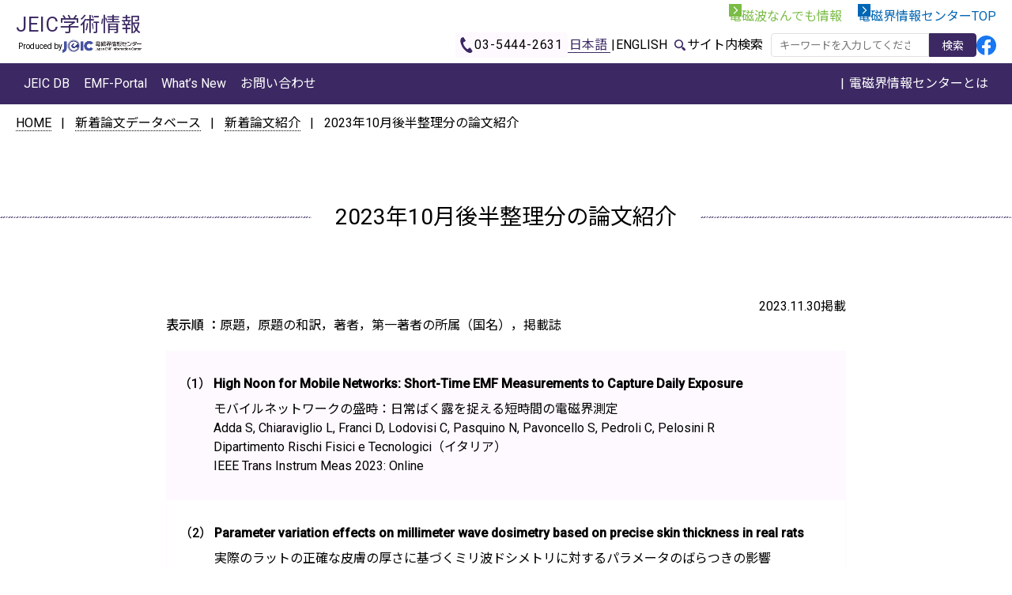

--- FILE ---
content_type: text/html; charset=UTF-8
request_url: https://www.jeic-emf.jp/academic/treatise/new/20231130.html
body_size: 25250
content:
<!DOCTYPE html>
<html lang="ja">
<base href="https://www.jeic-emf.jp/">
<head prefix="og: http://ogp.me/ns#">
<meta charset="UTF-8">
<meta name="viewport" content="width=device-width, initial-scale=1.0">
<meta name="format-detection" content="telephone=no">
<link rel="icon" href="/favicon.ico">
<link rel="icon" href="/favicon.svg" type="image/svg+xml">
<link rel="apple-touch-icon" href="/apple-touch-icon.png">
<title>2023年10月後半整理分の論文紹介 | 電磁界情報センター</title>
<meta name="description" content="2023.11.30掲載
表示順 ：原題，原題の和訳，著者，第一著者の所属（国名），掲載誌



High Noon for Mobile Networks: Short-Time EMF Measu">

<meta property="og:type" content="article">
<meta property="og:site_name" content="電磁界情報センター" />
<meta property="og:title" content="2023年10月後半">
<meta property="og:description" content="2023.11.30掲載
表示順 ：原題，原題の和訳，著者，第一著者の所属（国名），掲載誌



High Noon for Mobile Networks: Short-Time EMF Measu">
<meta property="og:url" content="https://www.jeic-emf.jp/academic/treatise/new/20231130.html">
<meta property="og:image" content="FQDN">
<meta property="og:locale" content="ja_JP">
<meta name="twitter:card" content="summary_large_image">
<meta name="theme-color" content="#56AF00">

<link rel="canonical" href="" />
<link rel="stylesheet" href="/academic/assets/css/style.min.css?20250812">
<script src="https://code.jquery.com/jquery-3.6.0.min.js"></script>

<!-- Google Tag Manager -->
<script>(function(w,d,s,l,i){w[l]=w[l]||[];w[l].push({'gtm.start':
new Date().getTime(),event:'gtm.js'});var f=d.getElementsByTagName(s)[0],
j=d.createElement(s),dl=l!='dataLayer'?'&l='+l:'';j.async=true;j.src=
'https://www.googletagmanager.com/gtm.js?id='+i+dl;f.parentNode.insertBefore(j,f);
})(window,document,'script','dataLayer','GTM-T4KFVQH');</script>
<!-- End Google Tag Manager -->

</head>
<body class="l-body">

<!-- Google Tag Manager (noscript) -->
<noscript><iframe src="https://www.googletagmanager.com/ns.html?id=GTM-T4KFVQH"
height="0" width="0" style="display:none;visibility:hidden"></iframe></noscript>
<!-- End Google Tag Manager (noscript) -->

<header class="l-header">
 <div class="l-inner">
<div class="head head-content">
  <div class="logo left">
    <a href="academic/index.html">
      <span class="sitename">JEIC学術情報</span>
      <span class="produced"><span class="txt-small">Produced by</span><img src="/academic/assets/images/common/logo.png" alt="電磁界情報センター" /></span>
    </a>
  </div>
  <div class="head-item middle hidden-pc-tab">
    <div class="tel">
      <a href="tel:03-5444-2631" data-gtm-click="sp-tel-academic"></a>
    </div>
  </div>
  <div class="right">
    <div class="right-head">
      <div class="head-item">
        <ul class="groupsite-list">
          <li>
            <a href="public/index.html" class="public" target="_blank">電磁波なんでも情報</a>
          </li>
          <li>
            <a href="index.html" class="general" target="_blank">電磁界情報センターTOP</a>
          </li>
        </ul>
      </div>
    </div>
    <div class="right-bottom">
      <div class="head-item">
        <div class="tel">
          <a href="portal/contact/" class="hidden-sp" data-gtm-click="pc-tel-academic">03-5444-2631</a>
        </div>
      </div>
      <div class="head-item">
        <ul class="language-list">
          <li class="list-item active"><a href="index.html" class="">日本語</a></li>
          <li class="list-item"><a href="/english/" class="">ENGLISH</a></li>
        </ul>
      </div>
      <div class="head-item">
        <form method="GET" action="academic/search_result.html">
          <div class="search search-academic">
            <label for="head-search">サイト内検索</label>
            <div class="search-input">
              <input type="search" name="k" id="head-search" placeholder="キーワードを入力してください" required="" maxlength="32" value="" />
              <button type="submit" aria-label="検索">検索</button>
            </div>
          </div>
        </form>
      </div>
      <div class="head-item">
        <ul class="sns-list">
          <li class="list-item">
            <a href="https://www.facebook.com/jeic.emf" target="_blank"><img src="/academic/assets/images/common/icon-facebook.svg" alt="Facebook" /></a>
          </li>
        </ul>
      </div>
    </div>
  </div>
</div>
<div class="foot drawer">
  <input type="checkbox" id="drawer-check" class="drawer-hidden" value="" />
  <label for="drawer-check" class="drawer-open"><span></span></label>
  <div class="l-inner global-nav drawer-content">
    <nav class="right">
      <ul class="nav-list accordion">
        <li class="list-item">
          <a href="academic/treatise/#jeicdb"><span>JEIC DB</span></a>
        </li>
        <li class="list-item">
          <a href="academic/treatise/#emfportal"><span>EMF-Portal</span></a>
        </li>
        <li class="list-item">
          <a href="academic/info/"><span>What’s New</span></a>
        </li>
        <li class="list-item">
          <a href="/portal/contact/"><span>お問い合わせ</span></a>
        </li>
      </ul>
      <ul class="nav-list accordion">
        <li class="list-item hover-visible option">
          <input type="checkbox" id="toggle1" class="toggle" />
          <label class="accordion-title" for="toggle1"><a href="portal/about/"><span>電磁界情報センターとは</span></a></label>
          <div class="l-megamenu megamenu hover-visible accordion-content">
            <div class="l-inner inner">
              <div class="left description">
                <p class="main-title">電磁界情報センターとは</p>
                <div class="text-block">
                  <p>電磁界情報センターの略歴やアクセス情報について紹介しています</p>
                </div>
                <a href="/portal/about/" class="button">電磁界情報センターとは TOPへ</a>
              </div>
              <div class="right megamenu-nav row">
                <div class="col col-fluid">
                  <ul class="sub-list">
                    <li class="list-item"><a href="portal/about/message.html">電磁界情報センター所長あいさつ</a></li>
                    <li class="list-item"><a href="portal/about/history.html">センター設立の経緯</a></li>
                    <li class="list-item"><a href="portal/about/organization-chart.html">業務・組織図</a></li>
                    <li class="list-item"><a href="portal/about/access.html">アクセス・連絡先</a></li>
                  </ul>

                  <ul class="card-grid-area-column-four">
                    <li class="list-item">
                      <a href="/portal/about/message.html">
                        <div class="card-vertical02">
                          <figure class="img"><img loading="lazy" src="/academic/assets/images/header/img_chief.webp" alt="電磁界情報センター所長 大久保 千代次" /></figure>
                          <p class="title">電磁界情報センター所長<br />あいさつ</p>
                        </div>
                      </a>
                    </li>
                    <li class="list-item">
                      <a href="/portal/about/history.html">
                        <div class="card-vertical02">
                          <figure class="img"><img loading="lazy" src="/academic/assets/images/header/img_established.webp" alt="センター設立の経緯" /></figure>
                          <p class="title">センター設立の経緯</p>
                        </div>
                      </a>
                    </li>
                    <li class="list-item">
                      <a href="/portal/about/organization-chart.html">
                        <div class="card-vertical02">
                          <figure class="img"><img loading="lazy" src="/academic/assets/images/header/img_business.webp" alt="業務・組織図" /></figure>
                          <p class="title">業務・組織図</p>
                        </div>
                      </a>
                    </li>
                    <li class="list-item">
                      <a href="/portal/about/access.html">
                        <div class="card-vertical02">
                          <figure class="img"><img loading="lazy" src="/academic/assets/images/header/img_contact_address.webp" alt="アクセス・連絡先" /></figure>
                          <p class="title">アクセス・連絡先</p>
                        </div>
                      </a>
                    </li>
                  </ul>
                </div>
              </div>
            </div>
          </div>
        </li>
      </ul>
    </nav>
    <div class="sp-content">
      <div class="content-item groupsite-link public">
        <a href="public/index.html" target="_blank">電磁波なんでも情報</a>
      </div>
      <div class="content-item groupsite-link general">
        <a href="index.html" target="_blank">電磁界情報センターTOP</a>
      </div>
      <div class="content-item language-link">
        <a href="/english/">ENGLISH</a>
      </div>
      <div class="content-item">
        <form method="GET" action="academic/search_result.html">
          <div class="search search-academy">
            <label for="head-search2">サイト内検索</label>
            <div class="search-input">
              <input type="search" name="k" id="head-search2" placeholder="キーワードを入力してください" required="" maxlength="32" value="" />
              <button type="submit" aria-label="検索">検索</button>
            </div>
          </div>
        </form>
      </div>
      <div class="content-item">
        <ul class="sns-list">
          <li class="list-item">
            <a href="https://www.facebook.com/jeic.emf" target="_blank"><img loading="lazy" src="/academic/assets/images/common/icon-facebook.svg" alt="Facebook" /></a>
          </li>
        </ul>
      </div>
    </div>
  </div>
</div>
 </div>
</header>

<ul class="breadcrumb l-container-fluid"><li class="list-item"><a href="https://www.jeic-emf.jp/academic/">HOME</a></li><li class="list-item"><a href="https://www.jeic-emf.jp/academic/treatise/">新着論文データベース</a></li><li class="list-item"><a href="https://www.jeic-emf.jp/academic/treatise/new/">新着論文紹介</a></li><li class="list-item">2023年10月後半整理分の論文紹介</li></ul>

<main class="l-main">
 <article class="l-article">
  <h1 class="separator text-center">2023年10月後半整理分の論文紹介</h1>

<section class="l-block page-block">
<div class="l-container">
<p class="text-right">2023.11.30掲載</p>
<dl class="u-flex u-justifyStart u-mb20"><dt class="u-bold">表示順 ：</dt><dd>原題，</dd><dd>原題の和訳，</dd><dd>著者，</dd><dd>第一著者の所属（国名），</dd><dd>掲載誌</dd></dl>

<ul class="bg-list">

<li class="list-item"><dl class="number-dlist02"><dt class="u-bold"><strong>High Noon for Mobile Networks: Short-Time EMF Measurements to Capture Daily Exposure</strong></dt><dd>
<p>モバイルネットワークの盛時：日常ばく露を捉える短時間の電磁界測定<br />
Adda S, Chiaraviglio L, Franci D, Lodovisi C, Pasquino N, Pavoncello S, Pedroli C, Pelosini R<br />
Dipartimento Rischi Fisici e Tecnologici（イタリア）<br />
IEEE Trans Instrum Meas 2023: Online</p></dd></dl></li>

<li class="list-item"><dl class="number-dlist02"><dt class="u-bold"><strong>Parameter variation effects on millimeter wave dosimetry based on precise skin thickness in real rats </strong></dt><dd>
<p>実際のラットの正確な皮膚の厚さに基づくミリ波ドシメトリに対するパラメータのばらつきの影響<br />
Li K, Hikage T, Masuda H, Ijima E, Nagai A, Taguchi K<br />
Advanced Wireless and Communication Research Center, The University of Electro-Communications（日本）<br />
Sci Rep 2023; 13: 17397</p></dd></dl></li>

<li class="list-item"><dl class="number-dlist02"><dt class="u-bold"><strong>Simulation calculation of electric field distribution in the rat brain irradiated by electromagnetic pulses</strong></dt><dd>
<p>電磁パルスを照射したラット脳内の電界分布のシミュレーション計算<br />
Wang S, Song Z, Kang J, Guo G<br />
Faculty of Automation and Information Engineering, Xi’an University of Technology（中国）<br />
AIP Adv 2023; 13 (9): 095209</p></dd></dl></li>

<li class="list-item"><dl class="number-dlist02"><dt class="u-bold"><strong>Changes in rat spatial learning and memory as well as serum exosome proteins after simultaneous exposure to 1.5 GHz and 4.3 GHz microwaves</strong></dt><dd>
<p>1.5 GHzおよび4.3 GHzのマイクロ波への同時ばく露後のラットの空間学習および記憶ならびに血清エクソソームタンパク質の変化<br />
Wang H, Liu Y, Sun Y, Zhao L, Dong J, Xu X, Wang H, Zhang J, Yao B, Zhao X, Liu S, Zhang K, Peng R<br />
Beijing Institute of Radiation Medicine（中国）<br />
Ecotoxicol Environ Saf 2022; 243: 113983</p></dd></dl></li>

<li class="list-item"><dl class="number-dlist02"><dt class="u-bold"><strong>Influence of patient head definition on induced E-fields during MR examination</strong></dt><dd>
<p>磁気共鳴検査中の誘導電界に対する患者の頭部の定義の影響力<br />
Goren T, Reboux S, Farcito S, Lloyd B, Kuster N<br />
IT'IS Foundation（スイス）<br />
Magn Reson Med 2023: Online</p></dd></dl></li>

<li class="list-item"><dl class="number-dlist02"><dt class="u-bold"><strong>Sex-dependent impact of perinatal 5G electromagnetic field exposure in the adolescent rat behavior</strong></dt><dd>
<p>幼若ラットの行動における周産期の5G電磁界ばく露の性別依存的インパクト<br />
Bodin R, Seewooruttun C, Corona A, Delanaud S, Pelletier A, Villégier AS<br />
PERITOX Laboratory (UMR_I 01), INERIS（フランス）<br />
Environ Sci Pollut Res 2023: Online</p></dd></dl></li>

<li class="list-item"><dl class="number-dlist02"><dt class="u-bold"><strong>Impact of GSM-EMW exposure on the markers of oxidative stress in fetal rat liver</strong></dt><dd>
<p>ラット胎児の肝臓における酸化ストレスのマーカーに対するGSM電磁波ばく露のインパクト<br />
Salameh M, Zeitoun-Ghandour S, Sabra L, Daher A, Khalil M, Joumaa WH<br />
Department of Biological Sciences, Faculty of Science, Beirut Arab University（レバノン）<br />
Sci Rep 2023; 13: 17806</p></dd></dl></li>

<li class="list-item"><dl class="number-dlist02"><dt class="u-bold"><strong>The effects of mobile phones on diabetes and appetite</strong></dt><dd>
<p>糖尿病および食欲に対する携帯電話の影響<br />
Bektas H<br />
Department of Biophysics, Medical School of Van Yuzuncu Yil University（トルコ）<br />
Journal of International Dental and Medical Research 2022; 15 (1): 441–447</p></dd></dl></li>

<li class="list-item"><dl class="number-dlist02"><dt class="u-bold"><strong>Improving the Understanding of Low Frequency Magnetic Field Exposure with Augmented Reality</strong></dt><dd>
<p>拡張現実を用いた低周波磁界ばく露の理解の向上<br />
Soyka F, Simons J<br />
Department "Accident Prevention: Digitalisation-Technologies", Institute for Occupational Safety and Health of the German Social Accident Insurance（ドイツ）<br />
Int J Environ Res Public Health 2022; 19 (17): 10564</p></dd></dl></li>

<li class="list-item"><dl class="number-dlist02"><dt class="u-bold"><strong>&nbsp;&nbsp;System-level biological effects of extremely low-frequency electromagnetic fields: an in vivo experimental review</strong></dt><dd>
<p>超低周波電磁界のシステムレベルの生物学的影響：イン・ビボ実験レビュー<br />
Tian H, Zhu H, Gao C, Shi M, Yang D, Jin M, Wang F, Sui X<br />
Electric Power Research Institute, State Grid Shanghai Municipal Electric Power Company（中国）<br />
Front Neurosci 2023; 17: 1247021</p></dd></dl></li>

<li class="list-item"><dl class="number-dlist02"><dt class="u-bold"><strong>&nbsp;&nbsp;Linkages Between Geomagnetic Activity and Blood Pressure</strong></dt><dd>
<p>地磁気活動と血圧との関係<br />
Mayrovitz HN<br />
Medical Education, Nova Southeastern University Dr. Kiran C. Patel College of Allopathic Medicine（米国）<br />
Cureus 2023; 15 (9): e45637</p></dd></dl></li>

<li class="list-item"><dl class="number-dlist02"><dt class="u-bold"><strong>&nbsp;&nbsp;Mobile phone use and risks of overall and 25 site-specific cancers: a prospective study from the UK Biobank Study </strong></dt><dd>
<p>携帯電話使用とがん全体および25の部位特異的がんのリスク：UK Biobank研究からの前向き研究<br />
Zhang Y, Zhang Y, Ye Z, Yang S, Liu M, Wu Q, Zhou C, He P, Gan X, Qin X<br />
Nanfang Hospital, Southern Medical University（中国）<br />
Cancer Epidemiol Biomarkers Prev 2023: Online</p></dd></dl></li>

<li class="list-item"><dl class="number-dlist02"><dt class="u-bold"><strong>&nbsp;&nbsp;A Study on EMF Exposure Assessments With Different Metrics for User Equipment Antennas at 6 and 10 GHz</strong></dt><dd>
<p>6および10 GHzのユーザー機器アンテナに対する異なる指標を用いた電磁界ばく露評価についての研究<br />
Zhekov SS, Yao M, Di Paola C, Xu B, Zhang S<br />
Department of Electronic Systems, Technical Faculty of IT and Design, Aalborg University（デンマーク）<br />
IEEE Trans Electromagn Compat 2023: Online</p></dd></dl></li>

<li class="list-item"><dl class="number-dlist02"><dt class="u-bold"><strong>&nbsp;&nbsp;Brain-implanted conductors amplify radiofrequency fields in rodents: Advantages and risks</strong></dt><dd>
<p>脳に移植した導体はげっ歯類の高周波電磁界を増幅する：利点とリスク<br />
Vöröslakos M, Yaghmazadeh O, Alon L, Sodickson DK, Buzsáki G<br />
Department of Neuroscience and Physiology, Neuroscience Institute, Langone Medical Center（米国）<br />
Bioelectromagnetics 2023: Online</p></dd></dl></li>

<li class="list-item"><dl class="number-dlist02"><dt class="u-bold"><strong>&nbsp;&nbsp;Effects of ultra-high field MRI environment on cognitive performance in healthy participants</strong></dt><dd>
<p>超高磁界のMRI環境が健康な参加者の認知能力に及ぼす影響<br />
Wennberg L, Mårtensson J, Langensee L, Sundgren PC, Markenroth Bloch K, Hansson B<br />
Department of Medical Imaging and Physiology, Skåne University Hospital（スウェーデン）<br />
Radiography 2023; 30 (1): 95-99</p></dd></dl></li>

<li class="list-item"><dl class="number-dlist02"><dt class="u-bold"><strong>&nbsp;&nbsp;Lipoic acid inhibits cognitive impairment induced by multiple cell phones in young male rats: role of Sirt1 and Atg7 pathway</strong></dt><dd>
<p>リポ酸は若齢の雄ラットにおける複数の携帯電話によって生じる認知障害を抑制する：Sirt1およびAtg7経路の役割<br />
El-Kafoury BMA, Abdel-Hady EA, El Bakly W, Elayat WM, Hamam GG, Abd El Rahman SMM, Lasheen NN<br />
Department of Medical Physiology, Faculty of Medicine, Ain Shams University（エジプト）<br />
Sci Rep 2023; 13: 18486</p></dd></dl></li>

<li class="list-item"><dl class="number-dlist02"><dt class="u-bold"><strong>&nbsp;&nbsp;Workplace Risk Factors Assessment in North-Azadegan Oil Field Based on Harmful Agents Risk Priority Index (HARPI)</strong></dt><dd>
<p>有害物質リスク優先度指数（HARPI）に基づく北アザデガン油田における職場のリスク因子の評価<br />
Askari A, Poursadeghiyan M, Alinia A, Sephvand A, Jafarzadeh E, Nasl-Saraji G, Sahlabadi AS<br />
Department of Occupational Health, School of Public Health, Tehran University of Medical Sciences（イラン）<br />
Iran J Public Health 2023; 52 (10): 2157-2168</p></dd></dl></li>






</ul>
</div>
</section>

 </article>
</main>

<div class="t-bg-LightGray contact-block">
 <div class="l-container-lg inner">
  <p class="lead-paragraph">電磁界情報センターでは、電磁波（電磁界）への不安や疑問に対して正確な情報をお伝えし、<br>多くの方々に電磁波に対する理解を深めていただきたいと考えています。</p>
  <div class="content">
   <div class="content-item">
    <div class="text-block">
     <p class="main-title">情報発信</p>
     <div class="text">
      <p>当センターでは皆様に正しい情報をお届けするためにニューズレターの発行やメールマガジンなどを配信しています。</p>
     </div>
    </div>
    <figure class="img"><img src="/academic/assets/images/common/img-mailtop.png" alt="広報ツール・出版物" class="webp-image"></figure>
    <a href="portal/pr/" class="button-common button">情報発信へ</a>
   </div>
   <div class="content-item">
    <div class="text-block">
     <p class="main-title">お問い合わせ</p>
     <div class="text">
      <p>電磁波や当センターの活動に関するお問い合わせ・ご質問・ご要望を受け付けております。</p>
     </div>
    </div>
    <figure class="img"><img src="/academic/assets/images/common/img-contact.svg" alt="お問い合わせ"></figure>
    <a href="portal/contact/" class="button-common button">お問い合わせへ</a>
   </div>
  </div>
 </div>
</div>
<div class="search-block">
 <div class="l-container-lg inner">
  <form action="academic/search_result.html" method="GET">
   <div class="search search-academy">
    <label for="foot-search">サイト内検索</label>
    <div class="search-input">
     <input type="search" name="k" id="foot-search" placeholder="キーワードを入力してください" required="" maxlength="32" value="">
     <button type="submit" aria-label="検索">検索</button>
    </div>
   </div>
  </form>
 </div>
</div>

<footer class="l-footer">
 <div class="head t-bg-academic">
<div class="l-container-lg inner">
	<div class="head hidden-tab">
		<p class="main-title">一般財団法人 電気安全環境研究所  電磁界情報センター</p>
		<p class="street-address">〒105-0014 東京都港区芝2-9-11 全日電工連会館　3階</p>
	</div>
	<div class="foot">
		<div class="l-inner row">
			<div class="right">
				<span class="sub-title"><span>JEIC学術情報</span></span>
				<div class="col">
					<ul class="sub-list">
						<li class="list-item"><a href="academic/treatise/">新着論文データベース</a></li>
						<li class="list-item"><a href="academic/note_who_j/">WHO 国際電磁界プロジェクト</a></li>
					</ul>
				</div>
				<div class="col">
					<ul class="sub-list">
						<li class="list-item"><a href="academic/international/">海外情報</a></li>
						<li class="list-item"><a href="academic/domestic/">国内情報</a></li>
					</ul>
				</div>
				<div class="col">
					<ul class="sub-list">
						<li class="list-item"><a href="academic/commentary/">報道・論文の解説</a></li>
						<li class="list-item"><a href="academic/report/">学会発表実績</a></li>
					</ul>
				</div>
			</div>
			<div class="col left">
				<ul class="sub-list common">
					<li class="list-item"><a href="portal/about/">電磁界情報センターとは</a></li>
					<li class="list-item"><a href="portal/information/">お知らせ</a></li>
					<li class="list-item"><a href="portal/contact/">お問い合わせ</a></li>
					<li class="list-item"><a href="portal/supporter.html">賛助会員のお申し込み</a></li>
				</ul>
			</div>
		</div>
	</div>
</div>
 </div>
<div class="foot l-container-fluid t-bg-footerFoot">
 <div class="head hidden-pc">
  <p class="main-title">一般財団法人 電気安全環境研究所  電磁界情報センター</p>
  <p class="street-address">〒105-0014 <br class="hidden-pc-tab">東京都港区芝2-9-11 全日電工連会館　3階</p>
 </div>
 <div class="foot">
  <ul class="left foot-list">
   <li class="list-item"><a href="portal/sitemap.html">サイトマップ</a></li>
   <li class="list-item"><a href="/portal/policy/">プライバシーポリシー</a></li>
   <li class="list-item"><a href="/portal/links/">リンクについて</a></li>
   <li class="list-item"><a href="/portal/terms/">当サイトのご利用について</a></li>
  </ul>
 <dl class="right foot-dlist-sentence">
  <dt>関連リンク</dt>
  <dd><a href="https://www.jet.or.jp/" target="_blank" rel="noopener">一般財団法人 電気安全環境研究所(JET)</a></dd>
 </dl>
</div>
</div>
</footer>
<div class="page-top"><a></a></div>
<script src="/academic/assets/js/common.js"></script>
</body>
</html>


--- FILE ---
content_type: text/css
request_url: https://www.jeic-emf.jp/academic/assets/css/style.min.css?20250812
body_size: 238700
content:
@charset "UTF-8";@import url(https://fonts.googleapis.com/css2?family=Roboto:wght@300;400;500&family=Noto+Sans+JP:wght@400;500;700&family=Shippori+Mincho:wght@400;700&family=Neuton:wght@300;400;700&display=swap);:root{color-scheme:light}blockquote,body,cite,dd,dl,dt,figure,h1,h2,h3,h4,h5,h6,html,main,p,ul{margin:0;padding:0}a,blockquote,cite,dd,dt,h1,h2,h3,h4,h5,h6,li,p,td,th{font-weight:400;font-style:normal}article,aside,footer,header,main,nav,section{display:block}form{width:100%;max-width:100%}*{-webkit-box-sizing:border-box;box-sizing:border-box;-webkit-font-smoothing:antialiased}::after,::before{-webkit-box-sizing:inherit;box-sizing:inherit}html{font-size:62.5%;-webkit-box-sizing:border-box;box-sizing:border-box;height:-webkit-fill-available}body{font-family:Roboto,"Noto Sans JP",serif;font-size:1.6rem;line-height:1.5;min-height:100vh;min-height:-webkit-fill-available}@media (max-width:870px){body{font-size:1.4rem}}h1,h2,h3,h4,h5,h6{font-family:Roboto,"Noto Sans JP",serif}ul{line-height:2}@media (max-width:480px){ul{line-height:1.5}}a,a>span{-webkit-transition:.2s;transition:.2s;text-decoration:none;color:#000}main :not(blockquote,.info-list) a[href*=".pdf"]{position:relative}main :not(blockquote,.info-list) a[href*=".pdf"]:not([class*=button],[class*=ditto_])::after{display:inline-block;content:"";background:url(../images/common/icon-pdf.svg) 0 0 no-repeat;background-size:13px 16px;margin:0 0 0 1em;width:13px;height:16px}main :not(blockquote,.info-list) a[href*="http:"],main :not(blockquote,.info-list) a[href*="https:"]{position:relative}main :not(blockquote,.info-list) a[href*="http:"]:not([class*=button],[class*=ditto_])::after,main :not(blockquote,.info-list) a[href*="https:"]:not([class*=button],[class*=ditto_])::after{display:inline-block;content:"";background:url(../images/common/icon-external.svg) 0 0 no-repeat;background-size:12px;margin:0 .5em;width:12px;height:12px}main .menu-list .list-item a[href*="http:"]::after,main .menu-list .list-item a[href*="https:"]::after{content:none}main .pageNav a[href*="http:"]::after,main .pageNav a[href*="https:"]::after{content:none}a:hover,a:visited{color:#000}li{list-style:none}table{border-collapse:collapse;border-spacing:0}img{max-width:100%;width:auto;height:auto;-webkit-transform:translate(0,0);transform:translate(0,0);-webkit-backface-visibility:hidden;vertical-align:top}input{line-height:1.5;padding:3px 10px;border-radius:4px;border:1px solid #e1e1e1;font-family:Roboto,"Noto Sans JP",serif}input:focus-visible{outline:1px inset #3c2963}button{font-family:Roboto,"Noto Sans JP",serif}.clearfix{display:block}.clearfix::before{content:"";display:block;clear:both}.clearfix::after{content:"";display:block;clear:both}pre{white-space:pre-line}.l-header{width:100%;z-index:100;position:sticky;position:-webkit-sticky;top:0}@media (max-width:870px){.l-header>.l-inner{display:-webkit-box;display:-webkit-flex;display:-ms-flexbox;display:flex;-webkit-box-pack:justify;-webkit-justify-content:space-between;-ms-flex-pack:justify;justify-content:space-between;-webkit-box-align:center;-webkit-align-items:center;-ms-flex-align:center;align-items:center}}.l-header>.l-inner>.head{display:-webkit-box;display:-webkit-flex;display:-ms-flexbox;display:flex;-webkit-box-pack:justify;-webkit-justify-content:space-between;-ms-flex-pack:justify;justify-content:space-between;-webkit-box-align:center;-webkit-align-items:center;-ms-flex-align:center;align-items:center;padding:15px 40px 13px;margin:0 auto;width:100%;z-index:20}@media (max-width:1280px){.l-header>.l-inner>.head{padding:5px 20px 7px}}@media (max-width:870px){.l-header>.l-inner>.head{display:-webkit-box;display:-webkit-flex;display:-ms-flexbox;display:flex;-webkit-box-pack:justify;-webkit-justify-content:space-between;-ms-flex-pack:justify;justify-content:space-between;-webkit-box-align:center;-webkit-align-items:center;-ms-flex-align:center;align-items:center;height:64px;padding-right:5px;padding-left:15px}}.l-header>.l-inner>.head>.left{margin-right:20px}@media (max-width:1280px){.l-header>.l-inner>.head>.left{margin-top:8px}}@media (max-width:870px){.l-header>.l-inner>.head>.left{margin-top:4px;margin-right:auto}}.l-header>.l-inner>.head>.middle{margin-right:auto}@media (max-width:870px){.l-header>.l-inner>.head>.middle{margin-right:10px}}@media (max-width:480px){.l-header>.l-inner>.head>.middle{margin-right:0}}.l-header>.l-inner>.head>.right{display:grid;grid-template-rows:repeat(2,1fr);gap:4px}.l-header>.l-inner>.head>.right>.right-head{grid-row:1/2;display:-webkit-box;display:-webkit-flex;display:-ms-flexbox;display:flex;-webkit-box-pack:justify;-webkit-justify-content:space-between;-ms-flex-pack:justify;justify-content:space-between;-webkit-box-align:center;-webkit-align-items:center;-ms-flex-align:center;align-items:center;-webkit-box-pack:end;-webkit-justify-content:flex-end;-ms-flex-pack:end;justify-content:flex-end}.l-header>.l-inner>.head>.right>.right-bottom{grid-row:2/3;display:-webkit-box;display:-webkit-flex;display:-ms-flexbox;display:flex;-webkit-box-pack:justify;-webkit-justify-content:space-between;-ms-flex-pack:justify;justify-content:space-between;-webkit-box-align:center;-webkit-align-items:center;-ms-flex-align:center;align-items:center;gap:min(2vw,40px)}@media (max-width:1280px){.l-header>.l-inner>.head>.right>.right-bottom{gap:min(2vw,20px)}}@media (max-width:991px){.l-header>.l-inner>.head>.right>.right-bottom{gap:10px}}@media (max-width:870px){.l-header>.l-inner>.head>.right{display:none}}.l-header>.l-inner>.foot>.l-inner{display:-webkit-box;display:-webkit-flex;display:-ms-flexbox;display:flex;-webkit-box-pack:justify;-webkit-justify-content:space-between;-ms-flex-pack:justify;justify-content:space-between;-webkit-box-align:center;-webkit-align-items:center;-ms-flex-align:center;align-items:center;-webkit-box-pack:start;-webkit-justify-content:flex-start;-ms-flex-pack:start;justify-content:flex-start;padding:0 40px;margin:0 auto;width:100%}@media (max-width:1280px){.l-header>.l-inner>.foot>.l-inner{padding-right:20px;padding-left:20px}}@media (max-width:870px){.l-header>.l-inner>.foot>.l-inner{padding-right:0;padding-left:0;-webkit-box-align:start;-webkit-align-items:flex-start;-ms-flex-align:start;align-items:flex-start;-webkit-box-orient:vertical;-webkit-box-direction:normal;-webkit-flex-direction:column;-ms-flex-direction:column;flex-direction:column}}.l-header>.l-inner>.foot>.l-inner>.left{margin-right:min(2vw,80px)}@media (max-width:1500px){.l-header>.l-inner>.foot>.l-inner>.left{margin-right:min(2vw,40px)}}@media (max-width:1280px){.l-header>.l-inner>.foot>.l-inner>.left{margin-right:min(1vw,80px)}}@media (max-width:870px){.l-header>.l-inner>.foot>.l-inner>.left{margin-right:0}}.l-header>.l-inner>.foot>.l-inner>.right{display:grid;grid-template-columns:calc(100% - 210px) 210px;width:100%}@media (max-width:1080px){.l-header>.l-inner>.foot>.l-inner>.right{grid-template-columns:76% 24%}}@media (max-width:870px){.l-header>.l-inner>.foot>.l-inner>.right{display:-webkit-box;display:-webkit-flex;display:-ms-flexbox;display:flex;-webkit-box-pack:justify;-webkit-justify-content:space-between;-ms-flex-pack:justify;justify-content:space-between;-webkit-box-align:center;-webkit-align-items:center;-ms-flex-align:center;align-items:center;-webkit-box-orient:vertical;-webkit-box-direction:normal;-webkit-flex-direction:column;-ms-flex-direction:column;flex-direction:column}}.l-footer>.head>.l-container-lg{padding-top:0}@media (max-width:870px){.l-footer>.head>.l-container-lg{padding:0}}.l-footer>.head>.l-container-lg>.head{padding-top:40px;padding-bottom:30px}@media (max-width:1280px){.l-footer>.head>.l-container-lg>.head{padding-top:28px;padding-bottom:20px}}.l-footer>.head>.l-container-lg>.foot>.l-inner{display:-webkit-box;display:-webkit-flex;display:-ms-flexbox;display:flex;-webkit-box-pack:justify;-webkit-justify-content:space-between;-ms-flex-pack:justify;justify-content:space-between;-webkit-box-align:center;-webkit-align-items:center;-ms-flex-align:center;align-items:center;-webkit-box-align:start;-webkit-align-items:flex-start;-ms-flex-align:start;align-items:flex-start;width:100%;padding-top:18px;padding-bottom:30px}@media (max-width:870px){.l-footer>.head>.l-container-lg>.foot>.l-inner{padding:0;-webkit-box-orient:vertical;-webkit-box-direction:normal;-webkit-flex-direction:column;-ms-flex-direction:column;flex-direction:column;-webkit-box-align:center;-webkit-align-items:center;-ms-flex-align:center;align-items:center}}.l-footer>.head>.l-container-lg>.foot>.l-inner>.right{width:75%;display:grid;grid-template-columns:40% 30% 30%}@media (max-width:991px){.l-footer>.head>.l-container-lg>.foot>.l-inner>.right{grid-template-columns:42% 28% 30%}}@media (max-width:870px){.l-footer>.head>.l-container-lg>.foot>.l-inner>.right{width:100%;display:-webkit-box;display:-webkit-flex;display:-ms-flexbox;display:flex;-webkit-box-pack:justify;-webkit-justify-content:space-between;-ms-flex-pack:justify;justify-content:space-between;-webkit-box-align:center;-webkit-align-items:center;-ms-flex-align:center;align-items:center;-webkit-box-align:start;-webkit-align-items:flex-start;-ms-flex-align:start;align-items:flex-start;-webkit-flex-wrap:wrap;-ms-flex-wrap:wrap;flex-wrap:wrap;-webkit-box-orient:vertical;-webkit-box-direction:normal;-webkit-flex-direction:column;-ms-flex-direction:column;flex-direction:column;-webkit-box-pack:center;-webkit-justify-content:center;-ms-flex-pack:center;justify-content:center;align-items:center}}.l-footer>.head>.l-container-lg>.foot>.l-inner>.right>*{width:100%}.l-footer>.head>.l-container-lg>.foot>.l-inner>.right>:first-child{grid-column-start:1;grid-column-end:4;grid-row-start:1;grid-row-end:2}.l-footer>.head>.l-container-lg>.foot>.l-inner>.right>:nth-child(2){grid-column-start:1;grid-column-end:2;grid-row-start:2;grid-row-end:3}.l-footer>.head>.l-container-lg>.foot>.l-inner>.right>:nth-child(3){grid-column-start:2;grid-column-end:3;grid-row-start:2;grid-row-end:3}.l-footer>.head>.l-container-lg>.foot>.l-inner>.right>:nth-child(4){grid-column-start:3;grid-column-end:4;grid-row-start:2;grid-row-end:3}.l-footer>.head>.l-container-lg>.foot>.l-inner>.left{width:25%;padding-top:calc(3.6rem + 8px)}@media (max-width:870px){.l-footer>.head>.l-container-lg>.foot>.l-inner>.left{width:100%;-webkit-box-orient:vertical;-webkit-box-direction:normal;-webkit-flex-direction:column;-ms-flex-direction:column;flex-direction:column;-webkit-box-align:center;-webkit-align-items:center;-ms-flex-align:center;align-items:center;padding-top:0}}.l-footer>.foot{display:-webkit-box;display:-webkit-flex;display:-ms-flexbox;display:flex;-webkit-box-pack:justify;-webkit-justify-content:space-between;-ms-flex-pack:justify;justify-content:space-between;-webkit-box-align:center;-webkit-align-items:center;-ms-flex-align:center;align-items:center;width:100%;padding-top:10px;padding-bottom:10px}@media (max-width:870px){.l-footer>.foot{-webkit-box-orient:vertical;-webkit-box-direction:normal;-webkit-flex-direction:column;-ms-flex-direction:column;flex-direction:column;-webkit-box-align:start;-webkit-align-items:flex-start;-ms-flex-align:start;align-items:flex-start;-webkit-box-pack:start;-webkit-justify-content:flex-start;-ms-flex-pack:start;justify-content:flex-start;padding-top:20px;padding-bottom:20px}}@media (max-width:870px){.l-footer>.foot>.head{margin-bottom:10px}}.l-footer>.foot>.foot{display:-webkit-box;display:-webkit-flex;display:-ms-flexbox;display:flex;-webkit-box-pack:justify;-webkit-justify-content:space-between;-ms-flex-pack:justify;justify-content:space-between;-webkit-box-align:center;-webkit-align-items:center;-ms-flex-align:center;align-items:center;width:100%;-webkit-flex-wrap:wrap;-ms-flex-wrap:wrap;flex-wrap:wrap}@media (max-width:991px){.l-footer>.foot>.foot{-webkit-box-pack:center;-webkit-justify-content:center;-ms-flex-pack:center;justify-content:center}}@media (max-width:870px){.l-footer>.foot>.foot{-webkit-box-orient:vertical;-webkit-box-direction:normal;-webkit-flex-direction:column;-ms-flex-direction:column;flex-direction:column;-webkit-box-align:start;-webkit-align-items:flex-start;-ms-flex-align:start;align-items:flex-start;-webkit-box-pack:start;-webkit-justify-content:flex-start;-ms-flex-pack:start;justify-content:flex-start}}.l-footer>.foot>.foot>.left{width:auto}@media (max-width:991px){.l-footer>.foot>.foot>.left{width:80%;margin-bottom:10px}}@media (max-width:870px){.l-footer>.foot>.foot>.left{width:auto}}.l-footer>.foot>.foot>.right{width:auto}.l-megamenu .l-inner{display:grid;grid-template-columns:25vw 1fr;gap:0 80px;width:calc(100% - 80px);margin:20px auto;padding:60px 32px 40px}@media (max-width:1500px){.l-megamenu .l-inner{padding:40px 32px 32px 40px;width:calc(100% - 40px);grid-template-columns:25vw 1fr;gap:0 40px}}@media (max-width:1280px){.l-megamenu .l-inner{padding:32px 20px 20px 32px}}@media (max-width:870px){.l-megamenu .l-inner{width:100%;margin:0;padding:0;display:-webkit-box;display:-webkit-flex;display:-ms-flexbox;display:flex;-webkit-box-pack:justify;-webkit-justify-content:space-between;-ms-flex-pack:justify;justify-content:space-between;-webkit-box-align:center;-webkit-align-items:center;-ms-flex-align:center;align-items:center;-webkit-box-orient:vertical;-webkit-box-direction:normal;-webkit-flex-direction:column;-ms-flex-direction:column;flex-direction:column;-webkit-box-align:end;-webkit-align-items:flex-end;-ms-flex-align:end;align-items:flex-end}}@media (max-width:1500px){.l-megamenu .l-inner>.left{grid-column-start:1;grid-column-end:2}}@media (max-width:870px){.l-megamenu .l-inner>.left{display:none}}@media (max-width:1500px){.l-megamenu .l-inner>.right{grid-column-start:2;grid-column-end:3}}.l-top-block{padding:80px 0;content-visibility:auto}@media (max-width:870px){.l-top-block{padding:40px 0}}@media (max-width:480px){.l-top-block{padding:20px 0}}.l-top-block:last-child{margin-bottom:80px}@media (max-width:870px){.l-top-block:last-child{margin-bottom:40px}}.l-top-mv{padding:40px 0 120px;content-visibility:auto}@media (max-width:870px){.l-top-mv{padding:40px 0 60px}}@media (max-width:480px){.l-top-mv{padding:20px 0 40px}}.l-top-mv+.l-top-block{padding-top:0}.l-block{padding:40px 0;content-visibility:auto}@media (max-width:870px){.l-block{padding:40px 0}}.l-block:last-child{margin-bottom:120px}@media (max-width:870px){.l-block:last-child{margin-bottom:80px}}@media (max-width:480px){.l-block:last-child{margin-bottom:40px}}.l-block+.l-block:not(.t-bg-subacademic){padding-top:40px}@media (max-width:870px){.l-block+.l-block:not(.t-bg-subacademic){padding:40px 0}}@media (max-width:480px){.l-block+.l-block:not(.t-bg-subacademic){padding:0 0 40px}}.l-block.t-bg-subacademic{padding:80px 0}@media (max-width:870px){.l-block.t-bg-subacademic{padding:40px 0}}.l-block.t-bg-subacademic+.l-block{padding-top:80px}@media (max-width:870px){.l-block.t-bg-subacademic+.l-block{padding-top:40px}}.l-block.subacademic-prev{padding-bottom:80px}@media (max-width:870px){.l-block.subacademic-prev{padding-bottom:40px}}.l-block.block-separator-prev{padding-bottom:120px}@media (max-width:870px){.l-block.block-separator-prev{padding-bottom:60px}}.l-block-child{content-visibility:auto}.l-block-child:not(:last-child){margin-bottom:60px}@media (max-width:870px){.l-block-child:not(:last-child){margin-bottom:40px}}.l-block-filter{padding:80px 0 40px;content-visibility:auto}@media (max-width:870px){.l-block-filter{padding:40px 0 20px}}.l-block-filter+.l-block{padding:40px 0 80px}@media (max-width:870px){.l-block-filter+.l-block{padding:20px 0 40px}}.l-block-related{content-visibility:auto}.l-block-related:not(:last-child){margin-bottom:80px}@media (max-width:870px){.l-block-related:not(:last-child){margin-bottom:40px}}.l-block-category{content-visibility:auto}.l-block-category:not(:last-child){margin-bottom:40px}@media (max-width:480px){.l-block-category:not(:last-child){margin-bottom:20px}}.l-block-author{content-visibility:auto}.l-block-author:not(:last-child){margin-bottom:40px}.l-block .block-child-prev{margin-bottom:60px}@media (max-width:870px){.l-block .block-child-prev{margin-bottom:40px}}.l-container{max-width:900px;width:100%;margin:0 auto 0;padding:0}@media (max-width:1280px){.l-container{padding-left:20px;padding-right:20px}}@media (max-width:870px){.l-container{padding-left:15px;padding-right:15px}}.l-container-lg{max-width:1200px;margin:0 auto;padding:0}@media (max-width:1280px){.l-container-lg{padding-left:20px;padding-right:20px}}@media (max-width:870px){.l-container-lg{padding-left:15px;padding-right:15px;width:100%}}.l-container-fluid{margin-right:auto;margin-left:auto;width:100%;padding-left:40px;padding-right:40px}@media (max-width:1280px){.l-container-fluid{padding-left:20px;padding-right:20px}}@media (max-width:870px){.l-container-fluid{padding-left:15px;padding-right:15px}}.logo>a{display:-webkit-box;display:-webkit-flex;display:-ms-flexbox;display:flex;-webkit-box-pack:justify;-webkit-justify-content:space-between;-ms-flex-pack:justify;justify-content:space-between;-webkit-box-align:center;-webkit-align-items:center;-ms-flex-align:center;align-items:center;-webkit-box-orient:vertical;-webkit-box-direction:normal;-webkit-flex-direction:column;-ms-flex-direction:column;flex-direction:column;-webkit-box-pack:end;-webkit-justify-content:flex-end;-ms-flex-pack:end;justify-content:flex-end}.logo>a .sitename{width:-webkit-fit-content;width:-moz-fit-content;width:fit-content;font-size:34px;white-space:nowrap;text-align:right;letter-spacing:.1rem;line-height:1;margin-bottom:8px;color:#3c2963}@media (max-width:1280px){.logo>a .sitename{font-size:25.45px;margin-bottom:5.45px}}.logo>a .produced{width:100%;display:-webkit-box;display:-webkit-flex;display:-ms-flexbox;display:flex;-webkit-box-pack:justify;-webkit-justify-content:space-between;-ms-flex-pack:justify;justify-content:space-between;-webkit-box-align:center;-webkit-align-items:center;-ms-flex-align:center;align-items:center;-webkit-box-pack:end;-webkit-justify-content:flex-end;-ms-flex-pack:end;justify-content:flex-end;gap:8px}.logo>a .produced .txt-small{font-size:13px}@media (max-width:1280px){.logo>a .produced .txt-small{font-size:10px}}.logo img{width:136px}@media (max-width:1280px){.logo img{width:100px}}header{position:relative;font-family:Roboto,"Noto Sans JP",serif}header .head-content{background-color:#fff}@media (max-width:870px){header .head-content{border-bottom:1px solid #e1e1e1}}@media (max-width:1500px){header .head-item.search .search-input button{width:40px}}@media (max-width:1080px){header .head-item.search{padding-left:24px}header .head-item.search label{display:none}}header .head-item>.tel a{display:-webkit-box;display:-webkit-flex;display:-ms-flexbox;display:flex;-webkit-box-pack:justify;-webkit-justify-content:space-between;-ms-flex-pack:justify;justify-content:space-between;-webkit-box-align:center;-webkit-align-items:center;-ms-flex-align:center;align-items:center;align-items:center;gap:2px;position:relative;padding:4px 6px 4px 4px;background-color:#fef9ff;border-radius:4px;letter-spacing:.05em}@media (max-width:870px){header .head-item>.tel a{font-size:1.6rem}}@media (max-width:480px){header .head-item>.tel a{background-color:#3c2963;margin-bottom:2px;width:36px;height:36px;-webkit-box-pack:center;-webkit-justify-content:center;-ms-flex-pack:center;justify-content:center}}header .head-item>.tel a:hover{color:#3c2963}header .head-item>.tel a::before{content:"";background:url(../images/common/icon-tel.svg) 0 0 no-repeat;background-size:20px 20px;width:20px;height:20px}@media (max-width:480px){header .head-item>.tel a::before{background:url(../images/common/icon-tel-white.svg) 0 0 no-repeat;background-size:18px 18px;width:18px;height:18px}}header .head-item>.tel a.hidden-sp{display:-webkit-box;display:-webkit-flex;display:-ms-flexbox;display:flex;-webkit-box-pack:justify;-webkit-justify-content:space-between;-ms-flex-pack:justify;justify-content:space-between;-webkit-box-align:center;-webkit-align-items:center;-ms-flex-align:center;align-items:center}@media (max-width:480px){header .head-item>.tel a.hidden-sp{display:none}}header .head-item>.tel a.hidden-pc-tab{display:none}@media (max-width:480px){header .head-item>.tel a.hidden-pc-tab{display:-webkit-box;display:-webkit-flex;display:-ms-flexbox;display:flex;-webkit-box-pack:justify;-webkit-justify-content:space-between;-ms-flex-pack:justify;justify-content:space-between;-webkit-box-align:center;-webkit-align-items:center;-ms-flex-align:center;align-items:center}}@media (max-width:1280px){header .head-item{font-size:min(1.35vw,1.6rem)}}@media (max-width:1080px){header .head-item.head-hidden{display:none}}header .sp-content{display:none}@media (max-width:870px){header .sp-content{display:block;width:100%;border-top:1px solid #e1e1e1}}header .sp-content .content-item{display:-webkit-box;display:-webkit-flex;display:-ms-flexbox;display:flex;-webkit-box-pack:justify;-webkit-justify-content:space-between;-ms-flex-pack:justify;justify-content:space-between;-webkit-box-align:center;-webkit-align-items:center;-ms-flex-align:center;align-items:center;-webkit-box-pack:start;-webkit-justify-content:flex-start;-ms-flex-pack:start;justify-content:flex-start;height:50px;padding:0 15px}header .sp-content .content-item:not(:first-of-type){border-top:1px solid #e1e1e1}header .sp-content .content-item:nth-of-type(2){height:60px}header .sp-content .content-item.groupsite-link,header .sp-content .content-item.language-link{padding:0;position:relative;background-color:#efefef}@media (max-width:870px){header .sp-content .content-item.groupsite-link::before,header .sp-content .content-item.language-link::before{content:"";position:absolute;right:24px;top:44%;-webkit-transition:all .2s ease-in-out;transition:all .2s ease-in-out;display:block;width:16px;height:2px;background-color:#5b5b5b}}@media (max-width:870px){header .sp-content .content-item.groupsite-link::after,header .sp-content .content-item.language-link::after{content:"";position:absolute;right:24px;top:45%;-webkit-transition:all .2s ease-in-out;transition:all .2s ease-in-out;display:block;width:12px;height:12px;background-color:transparent;border-top:2px solid #5b5b5b;border-right:2px solid #5b5b5b;-webkit-transform:translateY(-50%) rotate(45deg);transform:translateY(-50%) rotate(45deg)}}header .sp-content .content-item.groupsite-link a,header .sp-content .content-item.language-link a{display:-webkit-box;display:-webkit-flex;display:-ms-flexbox;display:flex;-webkit-box-pack:justify;-webkit-justify-content:space-between;-ms-flex-pack:justify;justify-content:space-between;-webkit-box-align:center;-webkit-align-items:center;-ms-flex-align:center;align-items:center;-webkit-box-pack:start;-webkit-justify-content:flex-start;-ms-flex-pack:start;justify-content:flex-start;width:100%;height:100%;padding:0 15px}header .sp-content .content-item.groupsite-link.general{background-color:#ebf3f9}header .sp-content .content-item.groupsite-link.general::before{background-color:#0066b4}header .sp-content .content-item.groupsite-link.general::after{border-color:#0066b4}header .sp-content .content-item.groupsite-link.public{background-color:#ddf4ca}header .sp-content .content-item.groupsite-link.public::before{background-color:#7abc46}header .sp-content .content-item.groupsite-link.public::after{border-color:#7abc46}header .sp-content .content-item.groupsite-link.academic{background-color:#fef9ff}header .sp-content .content-item.groupsite-link.academic::before{background-color:#3c2963}header .sp-content .content-item.groupsite-link.academic::after{border-color:#3c2963}.global-nav{background-color:#3c2963;color:#fff;border:1px solid #3c2963}@media (max-width:870px){.global-nav{border:none;background-color:#f9f9f9}}.global-nav .main-title{font-size:3rem;white-space:nowrap}@media (max-width:1500px){.global-nav .main-title{font-size:max(1.7vw,2rem)}}@media (max-width:1280px){.global-nav .main-title{font-size:max(1.7vw,1.8rem)}}@media (max-width:870px){.global-nav .main-title{width:100%;font-size:1.8rem;padding:12px 15px;background-color:#3c2963}}.global-nav .main-title a{color:#fff}.global-nav .main-title a:hover{color:#fff;text-decoration:none}.global-nav nav{width:100%}@media (max-width:870px){.global-nav nav{background-color:#fff}}.global-nav .nav-list{display:-webkit-box;display:-webkit-flex;display:-ms-flexbox;display:flex;-webkit-box-pack:justify;-webkit-justify-content:space-between;-ms-flex-pack:justify;justify-content:space-between;-webkit-box-align:center;-webkit-align-items:center;-ms-flex-align:center;align-items:center;-webkit-box-pack:start;-webkit-justify-content:flex-start;-ms-flex-pack:start;justify-content:flex-start;position:static;line-height:1.25}@media (max-width:870px){.global-nav .nav-list{-webkit-box-orient:vertical;-webkit-box-direction:normal;-webkit-flex-direction:column;-ms-flex-direction:column;flex-direction:column;width:100%}}.global-nav .nav-list:last-of-type{-webkit-box-pack:end;-webkit-justify-content:flex-end;-ms-flex-pack:end;justify-content:flex-end}@media (max-width:870px){.global-nav .nav-list:last-of-type>.list-item>label.accordion-title:last-of-type{background-color:#fef9ff}}.global-nav .nav-list:last-of-type>.list-item>label.accordion-title:last-of-type>a span,.global-nav .nav-list:last-of-type>.list-item>label.accordion-title:last-of-type>span span{position:relative}.global-nav .nav-list:last-of-type>.list-item>label.accordion-title:last-of-type>a span::before,.global-nav .nav-list:last-of-type>.list-item>label.accordion-title:last-of-type>span span::before{content:"|";display:block;position:absolute;top:50%;left:-2px;-webkit-transform:translateY(-50%);transform:translateY(-50%)}@media (max-width:870px){.global-nav .nav-list:last-of-type>.list-item>label.accordion-title:last-of-type>a span::before,.global-nav .nav-list:last-of-type>.list-item>label.accordion-title:last-of-type>span span::before{content:none}}@media (max-width:870px){.global-nav .nav-list:last-of-type>.list-item>label.accordion-title:last-of-type+.megamenu>.inner .sub-list{background-color:inherit}}@media (max-width:870px){.global-nav .nav-list:last-of-type>.list-item>label.accordion-title:last-of-type+.megamenu>.inner .sub-list .list-item{border-top:1px solid #e1e1e1}}@media (max-width:870px){.global-nav .nav-list:last-of-type>.list-item>label.accordion-title:last-of-type+.megamenu>.inner .sub-list .list-item a{padding:0 0 0 30px;font-size:1.6rem}}.global-nav .nav-list>.list-item{position:static;-webkit-transform:none;transform:none}@media (max-width:870px){.global-nav .nav-list>.list-item{width:100%;border-top:1px solid #e1e1e1}}.global-nav .nav-list>.list-item>a,.global-nav .nav-list>.list-item>span{display:block;position:relative;z-index:20}.global-nav .nav-list>.list-item>a span,.global-nav .nav-list>.list-item>span span{display:block;color:#fff;display:-webkit-box;display:-webkit-flex;display:-ms-flexbox;display:flex;-webkit-box-pack:justify;-webkit-justify-content:space-between;-ms-flex-pack:justify;justify-content:space-between;-webkit-box-align:center;-webkit-align-items:center;-ms-flex-align:center;align-items:center;-webkit-box-pack:center;-webkit-justify-content:center;-ms-flex-pack:center;justify-content:center;width:auto;padding:0 15px;height:64px;position:relative;z-index:20}@media (max-width:1500px){.global-nav .nav-list>.list-item>a span,.global-nav .nav-list>.list-item>span span{padding:0 .7vw}}@media (max-width:1280px){.global-nav .nav-list>.list-item>a span,.global-nav .nav-list>.list-item>span span{height:50px}}@media (max-width:870px){.global-nav .nav-list>.list-item>a span,.global-nav .nav-list>.list-item>span span{font-size:1.6rem;-webkit-box-pack:start;-webkit-justify-content:flex-start;-ms-flex-pack:start;justify-content:flex-start;padding:0 15px;color:#000;background-color:#fff}}@media (max-width:870px){.global-nav .nav-list>.list-item>a span::before,.global-nav .nav-list>.list-item>span span::before{content:"";position:absolute;right:24px;top:44%;-webkit-transition:all .2s ease-in-out;transition:all .2s ease-in-out;display:block;width:16px;height:2px;background-color:#3c2963}}@media (max-width:870px){.global-nav .nav-list>.list-item>a span::after,.global-nav .nav-list>.list-item>span span::after{content:"";position:absolute;right:24px;top:45%;-webkit-transition:all .2s ease-in-out;transition:all .2s ease-in-out;display:block;width:12px;height:12px;background-color:transparent;border-top:2px solid #3c2963;border-right:2px solid #3c2963;-webkit-transform:translateY(-50%) rotate(45deg);transform:translateY(-50%) rotate(45deg)}}.global-nav .nav-list>.list-item>a br,.global-nav .nav-list>.list-item>span br{display:none}@media (max-width:1280px){.global-nav .nav-list>.list-item>a br,.global-nav .nav-list>.list-item>span br{display:block}}@media (max-width:870px){.global-nav .nav-list>.list-item>a br,.global-nav .nav-list>.list-item>span br{display:none}}.global-nav .nav-list>.list-item>label.accordion-title{z-index:20;cursor:pointer;position:relative}@media (max-width:870px){.global-nav .nav-list>.list-item>label.accordion-title{background-color:#fff}}.global-nav .nav-list>.list-item>label.accordion-title>a,.global-nav .nav-list>.list-item>label.accordion-title>span{display:block;position:relative;z-index:20}@media (max-width:870px){.global-nav .nav-list>.list-item>label.accordion-title>a,.global-nav .nav-list>.list-item>label.accordion-title>span{width:auto;display:inline-block}}.global-nav .nav-list>.list-item>label.accordion-title>a span,.global-nav .nav-list>.list-item>label.accordion-title>span span{color:#fff;display:-webkit-box;display:-webkit-flex;display:-ms-flexbox;display:flex;-webkit-box-pack:justify;-webkit-justify-content:space-between;-ms-flex-pack:justify;justify-content:space-between;-webkit-box-align:center;-webkit-align-items:center;-ms-flex-align:center;align-items:center;-webkit-box-pack:center;-webkit-justify-content:center;-ms-flex-pack:center;justify-content:center;width:auto;padding:0 15px;height:64px;position:relative}@media (max-width:1500px){.global-nav .nav-list>.list-item>label.accordion-title>a span,.global-nav .nav-list>.list-item>label.accordion-title>span span{padding:0 .7vw}}@media (max-width:1280px){.global-nav .nav-list>.list-item>label.accordion-title>a span,.global-nav .nav-list>.list-item>label.accordion-title>span span{height:50px}}@media (max-width:870px){.global-nav .nav-list>.list-item>label.accordion-title>a span,.global-nav .nav-list>.list-item>label.accordion-title>span span{font-size:1.6rem;-webkit-box-pack:start;-webkit-justify-content:flex-start;-ms-flex-pack:start;justify-content:flex-start;padding:0 15px;color:#000}}.global-nav .nav-list>.list-item>label.accordion-title>a br,.global-nav .nav-list>.list-item>label.accordion-title>span br{display:none}@media (max-width:1280px){.global-nav .nav-list>.list-item>label.accordion-title>a br,.global-nav .nav-list>.list-item>label.accordion-title>span br{display:block}}@media (max-width:870px){.global-nav .nav-list>.list-item>label.accordion-title>a br,.global-nav .nav-list>.list-item>label.accordion-title>span br{display:none}}.megamenu{position:absolute;width:100%;top:100%;left:0;background-color:transparent;z-index:10}@media (max-width:1280px){.megamenu{font-size:max(1.25vw,1.45rem)}}@media (max-width:870px){.megamenu{position:relative;top:inherit;left:inherit}}.megamenu li,.megamenu p{-webkit-transform:rotate(.05deg);transform:rotate(.05deg)}.megamenu>.inner{background-color:#fff;border:4px solid #3c2963}@media (max-width:870px){.megamenu>.inner{border:none;background-color:#f9f9f9}}.megamenu>.inner>.description{line-height:1.5}.megamenu>.inner>.description .main-title{color:#3c2963;font-size:3rem;margin-bottom:32px;line-height:1}@media (max-width:1500px){.megamenu>.inner>.description .main-title{font-size:2.4rem;margin-bottom:24px}}@media (max-width:1080px){.megamenu>.inner>.description .main-title{font-size:2rem;margin-bottom:18px}}.megamenu>.inner>.description .text-block{margin-bottom:32px}@media (max-width:1080px){.megamenu>.inner>.description .text-block{margin-bottom:28px}}.megamenu>.inner>.description .text-block p{color:#000}.megamenu>.inner>.description .text-block p:not(:last-child){margin-bottom:1.6rem}@media (max-width:1280px){.megamenu>.inner>.description .text-block p{font-size:max(1.25vw,1.45rem)}}.megamenu>.inner>.description .button{display:-webkit-box;display:-webkit-flex;display:-ms-flexbox;display:flex;-webkit-box-pack:justify;-webkit-justify-content:space-between;-ms-flex-pack:justify;justify-content:space-between;-webkit-box-align:center;-webkit-align-items:center;-ms-flex-align:center;align-items:center;-webkit-box-pack:center;-webkit-justify-content:center;-ms-flex-pack:center;justify-content:center;width:100%;max-width:240px;height:40px;border:1px solid #3c2963;background-color:#3c2963;color:#fff;font-size:1.4rem}@media (max-width:1500px){.megamenu>.inner>.description .button{width:20vw}}@media (max-width:1080px){.megamenu>.inner>.description .button{font-size:1.2rem}}@media (max-width:991px){.megamenu>.inner>.description .button{width:24vw}}@media (max-width:870px){.megamenu>.inner>.description .button{width:100%}}.megamenu>.inner>.description .button:hover{background-color:#fff;color:#3c2963}.megamenu>.inner>.megamenu-nav.row{display:-webkit-box;display:-webkit-flex;display:-ms-flexbox;display:flex;-webkit-box-pack:justify;-webkit-justify-content:space-between;-ms-flex-pack:justify;justify-content:space-between;-webkit-box-align:center;-webkit-align-items:center;-ms-flex-align:center;align-items:center;-webkit-box-pack:start;-webkit-justify-content:flex-start;-ms-flex-pack:start;justify-content:flex-start;align-items:center;-webkit-flex-wrap:wrap;-ms-flex-wrap:wrap;flex-wrap:wrap;width:100%}@media (max-width:870px){.megamenu>.inner>.megamenu-nav.row{width:100%;-webkit-box-orient:vertical;-webkit-box-direction:normal;-webkit-flex-direction:column;-ms-flex-direction:column;flex-direction:column}}.megamenu>.inner>.megamenu-nav.row .col{width:30%;margin-right:3.33%;margin-bottom:20px}@media (max-width:870px){.megamenu>.inner>.megamenu-nav.row .col{width:100%}}@media (max-width:870px){.megamenu>.inner>.megamenu-nav.row .col{margin:0}}.megamenu>.inner>.megamenu-nav.row .col-fluid{width:100%;margin:0}.megamenu>.inner>.megamenu-nav.row .col-fluid:not(:last-child){margin-bottom:20px}@media (max-width:870px){.megamenu>.inner>.megamenu-nav.row .col-fluid:not(:last-child){margin:0}}@media (max-width:870px){.megamenu>.inner>.megamenu-nav.row .col label.accordion-title{border-top:1px solid #e1e1e1}}.megamenu>.inner>.megamenu-nav.row .col .sub-title span{display:inline-block;font-size:2rem;margin-bottom:8px;color:#3c2963}@media (max-width:1280px){.megamenu>.inner>.megamenu-nav.row .col .sub-title span{font-size:1.8rem}}@media (max-width:870px){.megamenu>.inner>.megamenu-nav.row .col .sub-title span{margin:0;width:auto;color:#000;display:-webkit-box;display:-webkit-flex;display:-ms-flexbox;display:flex;-webkit-box-pack:justify;-webkit-justify-content:space-between;-ms-flex-pack:justify;justify-content:space-between;-webkit-box-align:center;-webkit-align-items:center;-ms-flex-align:center;align-items:center;-webkit-box-pack:start;-webkit-justify-content:flex-start;-ms-flex-pack:start;justify-content:flex-start;height:50px;font-size:1.6rem;padding:0 0 0 30px}}@media (max-width:870px){.megamenu>.inner>.megamenu-nav.row>.sub-list{background-color:transparent}}@media (max-width:870px){.megamenu>.inner>.megamenu-nav.row>.sub-list .list-item{border-top:1px solid #e1e1e1}}@media (max-width:870px){.megamenu>.inner>.megamenu-nav.row>.sub-list .list-item a{padding:0 0 0 30px}}.megamenu>.inner .sub-list{display:none}@media (max-width:870px){.megamenu>.inner .sub-list{display:-webkit-box;display:-webkit-flex;display:-ms-flexbox;display:flex;-webkit-box-pack:justify;-webkit-justify-content:space-between;-ms-flex-pack:justify;justify-content:space-between;-webkit-box-align:center;-webkit-align-items:center;-ms-flex-align:center;align-items:center;-webkit-box-pack:start;-webkit-justify-content:flex-start;-ms-flex-pack:start;justify-content:flex-start;-webkit-box-align:start;-webkit-align-items:flex-start;-ms-flex-align:start;align-items:flex-start;-webkit-flex-wrap:wrap;-ms-flex-wrap:wrap;flex-wrap:wrap;background-color:#f9f9f9}}.megamenu>.inner .sub-list .list-item{width:100%;background:url(../images/common/icon-nav-arrow.svg) 0 10px no-repeat;padding:0 0 0 16px}@media (max-width:870px){.megamenu>.inner .sub-list .list-item{width:100%;border-top:1px solid #e1e1e1;background-image:none;padding:0}}.megamenu>.inner .sub-list .list-item a{display:inline-block;color:#000}@media (max-width:870px){.megamenu>.inner .sub-list .list-item a{width:100%;height:50px;padding:0 0 0 30px;font-size:1.6rem;display:-webkit-box;display:-webkit-flex;display:-ms-flexbox;display:flex;-webkit-box-pack:justify;-webkit-justify-content:space-between;-ms-flex-pack:justify;justify-content:space-between;-webkit-box-align:center;-webkit-align-items:center;-ms-flex-align:center;align-items:center;align-items:center}}.megamenu>.inner .sub-list .list-item a:hover{text-decoration:underline;text-underline-offset:4px;overflow-wrap:break-word}.megamenu>.inner .col-fluid .sub-list .list-item{width:auto;min-width:30%;margin-right:3.33%}@media (max-width:870px){.megamenu>.inner .col-fluid .sub-list .list-item{width:100%;margin-right:0}}.megamenu>.inner>.sub-list{padding:20px 0 20px 80px;border-left:1px solid #e1e1e1;-webkit-justify-content:space-around;-ms-flex-pack:distribute;justify-content:space-around;-webkit-box-orient:vertical;-webkit-box-direction:normal;-webkit-flex-direction:column;-ms-flex-direction:column;flex-direction:column}@media (max-width:1500px){.megamenu>.inner>.sub-list{padding:20px 0 0;border-left:none;border-top:1px solid #e1e1e1;-webkit-box-orient:horizontal;-webkit-box-direction:normal;-webkit-flex-direction:row;-ms-flex-direction:row;flex-direction:row;-webkit-box-pack:start;-webkit-justify-content:flex-start;-ms-flex-pack:start;justify-content:flex-start}}@media (max-width:1280px){.megamenu>.inner>.sub-list{padding:16px 0 0}}@media (max-width:870px){.megamenu>.inner>.sub-list{display:none}}@media (max-width:1500px){.megamenu>.inner>.sub-list .list-item{width:25%}}@media (max-width:1280px){.megamenu>.inner>.sub-list .list-item:not(:last-of-type){margin-bottom:0}}.megamenu>.inner .card-grid-area-column-four,.megamenu>.inner .card-grid-area-column-three,.megamenu>.inner .card-grid-area-column-two{display:grid}@media (max-width:870px){.megamenu>.inner .card-grid-area-column-four,.megamenu>.inner .card-grid-area-column-three,.megamenu>.inner .card-grid-area-column-two{display:none}}.megamenu>.inner .card-grid-area-column-four .card-vertical02 .img,.megamenu>.inner .card-grid-area-column-three .card-vertical02 .img,.megamenu>.inner .card-grid-area-column-two .card-vertical02 .img{margin-bottom:10px}.megamenu>.inner .card-grid-area-column-four .card-vertical02 p.title,.megamenu>.inner .card-grid-area-column-three .card-vertical02 p.title,.megamenu>.inner .card-grid-area-column-two .card-vertical02 p.title{line-height:1.5}@media (max-width:1080px){.megamenu>.inner .card-grid-area-column-four .card-vertical02 p.title,.megamenu>.inner .card-grid-area-column-three .card-vertical02 p.title,.megamenu>.inner .card-grid-area-column-two .card-vertical02 p.title{font-size:1.4rem}}@media (max-width:1125px){.megamenu>.inner .card-grid-area-column-four .card-vertical02 p.title br,.megamenu>.inner .card-grid-area-column-three .card-vertical02 p.title br,.megamenu>.inner .card-grid-area-column-two .card-vertical02 p.title br{display:none}}@media (max-width:991px){.megamenu>.inner .card-grid-area-column-four .card-vertical02 p.title br,.megamenu>.inner .card-grid-area-column-three .card-vertical02 p.title br,.megamenu>.inner .card-grid-area-column-two .card-vertical02 p.title br{display:block}}@media (max-width:1280px){.megamenu>.inner .card-grid-area-column-three{gap:20px}}.megamenu>.inner .card-grid-area-column-four{gap:30px}@media (max-width:1280px){.megamenu>.inner .card-grid-area-column-four{gap:20px}}@media (max-width:991px){.megamenu>.inner .card-grid-area-column-four{grid-template-columns:repeat(3,1fr)}}footer{font-family:Roboto,"Noto Sans JP",serif}footer>.head{background-color:#3c2963;color:#fff}footer>.head .inner .head{border-bottom:1px solid #e1e1e1}@media (max-width:870px){footer>.head .inner .head{border-bottom:none;margin-bottom:10px}}footer>.head .inner .head .main-title{font-size:3rem;white-space:nowrap;margin-bottom:16px}@media (max-width:1080px){footer>.head .inner .head .main-title{font-size:2.4rem}}@media (max-width:870px){footer>.head .inner .head .main-title{font-size:1.8rem;color:#000}}footer>.head .inner .head .main-title br{display:none}@media (max-width:870px){footer>.head .inner .head .main-title br{display:block}}footer>.head .inner .head .main-title span{display:block}footer>.head .inner .head .main-title span:not(:last-of-type){margin-bottom:18px}@media (max-width:870px){footer>.head .inner .head .main-title span:not(:last-of-type){margin-bottom:5px}}footer>.head .inner .head .street-address{font-size:1.6rem}@media (max-width:1280px){footer>.head .inner .head .street-address{font-size:max(1.4vw,1.4rem)}}@media (max-width:870px){footer>.head .inner .head .street-address{font-size:1.4rem}}footer>.head .inner .foot .right{width:100%}footer>.head .inner .foot .right .col{width:33.333%}@media (max-width:870px){footer>.head .inner .foot .right .col{width:100%;margin:0}}footer .row{display:-webkit-box;display:-webkit-flex;display:-ms-flexbox;display:flex;-webkit-box-pack:justify;-webkit-justify-content:space-between;-ms-flex-pack:justify;justify-content:space-between;-webkit-box-align:center;-webkit-align-items:center;-ms-flex-align:center;align-items:center;-webkit-box-align:start;-webkit-align-items:flex-start;-ms-flex-align:start;align-items:flex-start;-webkit-flex-wrap:wrap;-ms-flex-wrap:wrap;flex-wrap:wrap}@media (max-width:870px){footer .row{width:100%;-webkit-box-orient:vertical;-webkit-box-direction:normal;-webkit-flex-direction:column;-ms-flex-direction:column;flex-direction:column}}footer .row .col{width:25%}@media (max-width:870px){footer .row .col{width:100%;margin:0}}footer .row .sub-title{width:100%}footer .row .sub-title span{display:inline-block;font-size:2.4rem;margin-bottom:8px;color:#fff}@media (max-width:1280px){footer .row .sub-title span{font-size:1.8rem}}@media (max-width:870px){footer .row .sub-title span{margin:0;width:auto;background-color:inherit;color:inherit;display:-webkit-box;display:-webkit-flex;display:-ms-flexbox;display:flex;-webkit-box-pack:justify;-webkit-justify-content:space-between;-ms-flex-pack:justify;justify-content:space-between;-webkit-box-align:center;-webkit-align-items:center;-ms-flex-align:center;align-items:center;-webkit-box-pack:start;-webkit-justify-content:flex-start;-ms-flex-pack:start;justify-content:flex-start;height:50px;font-size:1.8rem;padding:0 0 0 15px}}footer .row .sub-list{display:-webkit-box;display:-webkit-flex;display:-ms-flexbox;display:flex;-webkit-box-pack:justify;-webkit-justify-content:space-between;-ms-flex-pack:justify;justify-content:space-between;-webkit-box-align:center;-webkit-align-items:center;-ms-flex-align:center;align-items:center;-webkit-box-align:start;-webkit-align-items:flex-start;-ms-flex-align:start;align-items:flex-start;-webkit-flex-wrap:wrap;-ms-flex-wrap:wrap;flex-wrap:wrap;line-height:1.5}footer .row .sub-list .list-item{width:100%;position:relative;padding-left:1em}@media (max-width:870px){footer .row .sub-list .list-item{padding-left:0}}footer .row .sub-list .list-item:not(:last-child){margin-bottom:8px}@media (max-width:870px){footer .row .sub-list .list-item:not(:last-child){margin-bottom:0}}footer .row .sub-list .list-item::after{position:absolute;content:"-";top:.2em;bottom:0;left:0;margin:auto 0;display:block}@media (max-width:870px){footer .row .sub-list .list-item::after{content:none}}@media (max-width:870px){footer .row .sub-list .list-item{width:100%;border-top:1px solid #fef9ff;border-bottom:1px solid #272147;background-image:none}}footer .row .sub-list .list-item a{display:inline-block;padding:3px;color:#fff;position:relative}@media (max-width:870px){footer .row .sub-list .list-item a{width:100%;height:50px;padding:0 15px;font-size:1.6rem;display:-webkit-box;display:-webkit-flex;display:-ms-flexbox;display:flex;-webkit-box-pack:justify;-webkit-justify-content:space-between;-ms-flex-pack:justify;justify-content:space-between;-webkit-box-align:center;-webkit-align-items:center;-ms-flex-align:center;align-items:center;align-items:center}footer .row .sub-list .list-item a::before{content:"";position:absolute;right:24px;top:44%;-webkit-transition:all .2s ease-in-out;transition:all .2s ease-in-out;display:block;width:16px;height:2px;background-color:#fff}footer .row .sub-list .list-item a::after{content:"";position:absolute;right:24px;top:45%;-webkit-transition:all .2s ease-in-out;transition:all .2s ease-in-out;display:block;width:12px;height:12px;background-color:transparent;border-top:2px solid #fff;border-right:2px solid #fff;-webkit-transform:translateY(-50%) rotate(45deg);transform:translateY(-50%) rotate(45deg)}}@media (max-width:870px){footer .row .sub-list.common{background-color:#fef9ff}}@media (max-width:870px){footer .row .sub-list.common .list-item{border-top:1px solid #fff;border-bottom:1px solid #3c2963}}@media (max-width:870px){footer .row .sub-list.common .list-item::after{color:#3c2963}}@media (max-width:870px){footer .row .sub-list.common .list-item a{color:#000}footer .row .sub-list.common .list-item a::before{background-color:#3c2963}footer .row .sub-list.common .list-item a::after{border-top:2px solid #3c2963;border-right:2px solid #3c2963}}footer .row .col-fluid{width:75%}@media (max-width:870px){footer .row .col-fluid{width:100%;margin:0}}footer .row .col-fluid .sub-list .list-item{width:30%}@media (max-width:870px){footer .row .col-fluid .sub-list .list-item{width:100%;margin:0}}footer .row .col-fluid .sub-list .list-item:nth-of-type(3n-1){width:25%}@media (max-width:870px){footer .row .col-fluid .sub-list .list-item:nth-of-type(3n-1){width:100%;margin:0}}footer .row .col-fluid .sub-list .list-item:nth-of-type(3n){width:45%}@media (max-width:870px){footer .row .col-fluid .sub-list .list-item:nth-of-type(3n){width:100%;margin:0}}footer .row .dlist-common.relation{padding:3px}footer .row .dlist-common.relation dt{margin-bottom:10px}footer .row .dlist-common.relation dd{display:-webkit-box;display:-webkit-flex;display:-ms-flexbox;display:flex;-webkit-box-pack:justify;-webkit-justify-content:space-between;-ms-flex-pack:justify;justify-content:space-between;-webkit-box-align:center;-webkit-align-items:center;-ms-flex-align:center;align-items:center;-webkit-box-pack:start;-webkit-justify-content:flex-start;-ms-flex-pack:start;justify-content:flex-start;-webkit-flex-wrap:wrap;-ms-flex-wrap:wrap;flex-wrap:wrap;gap:8px}footer .row .dlist-common.relation dd a{color:#fff;padding:3px 10px;text-decoration:none;border:1px solid #fff}footer .row .dlist-common.relation dd a:hover{color:#0066b4;background-color:#fff}footer>.foot .head .main-title{margin-bottom:10px}footer>.foot .foot-list{display:-webkit-box;display:-webkit-flex;display:-ms-flexbox;display:flex;-webkit-box-pack:justify;-webkit-justify-content:space-between;-ms-flex-pack:justify;justify-content:space-between;-webkit-box-align:center;-webkit-align-items:center;-ms-flex-align:center;align-items:center}@media (max-width:1080px){footer>.foot .foot-list{font-size:1.4rem}}@media (max-width:991px){footer>.foot .foot-list{-webkit-box-pack:center;-webkit-justify-content:center;-ms-flex-pack:center;justify-content:center}}@media (max-width:870px){footer>.foot .foot-list{-webkit-flex-wrap:wrap;-ms-flex-wrap:wrap;flex-wrap:wrap;-webkit-box-pack:start;-webkit-justify-content:flex-start;-ms-flex-pack:start;justify-content:flex-start}}@media (max-width:870px){footer>.foot .foot-list .list-item{margin:2.5px 20px 2.5px 0}}footer>.foot .foot-list .list-item a{padding:8px}@media (max-width:870px){footer>.foot .foot-list .list-item a{padding:0}}footer>.foot .foot-dlist-sentence{display:-webkit-box;display:-webkit-flex;display:-ms-flexbox;display:flex;-webkit-box-pack:justify;-webkit-justify-content:space-between;-ms-flex-pack:justify;justify-content:space-between;-webkit-box-align:center;-webkit-align-items:center;-ms-flex-align:center;align-items:center;-webkit-flex-wrap:wrap;-ms-flex-wrap:wrap;flex-wrap:wrap;width:100%;margin:0}@media (max-width:1080px){footer>.foot .foot-dlist-sentence{font-size:1.4rem}}footer>.foot .foot-dlist-sentence dt{-webkit-flex-basis:auto;-ms-flex-preferred-size:auto;flex-basis:auto;margin:0;padding-right:8px;position:relative}footer>.foot .foot-dlist-sentence dt::before{content:"|";position:absolute;top:0;right:0}footer>.foot .foot-dlist-sentence dd{-webkit-box-flex:1;-webkit-flex-grow:1;-ms-flex-positive:1;flex-grow:1;margin:0;padding-left:8px}.contact-block{font-family:Roboto,"Noto Sans JP",serif}.contact-block .inner{padding-top:80px;padding-bottom:80px}@media (max-width:870px){.contact-block .inner{padding-top:40px;padding-bottom:40px}}.contact-block .inner .content{display:-webkit-box;display:-webkit-flex;display:-ms-flexbox;display:flex;-webkit-box-pack:justify;-webkit-justify-content:space-between;-ms-flex-pack:justify;justify-content:space-between;-webkit-box-align:center;-webkit-align-items:center;-ms-flex-align:center;align-items:center;-webkit-box-align:stretch;-webkit-align-items:stretch;-ms-flex-align:stretch;align-items:stretch}@media (max-width:870px){.contact-block .inner .content{-webkit-box-orient:vertical;-webkit-box-direction:normal;-webkit-flex-direction:column;-ms-flex-direction:column;flex-direction:column;-webkit-box-align:center;-webkit-align-items:center;-ms-flex-align:center;align-items:center}}.contact-block .inner .content .content-item{display:-webkit-box;display:-webkit-flex;display:-ms-flexbox;display:flex;-webkit-box-pack:justify;-webkit-justify-content:space-between;-ms-flex-pack:justify;justify-content:space-between;-webkit-box-align:center;-webkit-align-items:center;-ms-flex-align:center;align-items:center;-webkit-box-orient:vertical;-webkit-box-direction:normal;-webkit-flex-direction:column;-ms-flex-direction:column;flex-direction:column;max-width:600px;width:100%}.contact-block .inner .content .content-item:first-of-type{padding-right:60px;border-right:1px solid #e1e1e1}@media (max-width:1280px){.contact-block .inner .content .content-item:first-of-type{padding-right:20px}}@media (max-width:870px){.contact-block .inner .content .content-item:first-of-type{padding-left:15px;padding-right:15px;margin-bottom:80px;border:none}}.contact-block .inner .content .content-item:last-of-type{padding-left:60px}@media (max-width:1280px){.contact-block .inner .content .content-item:last-of-type{padding-left:20px}}@media (max-width:870px){.contact-block .inner .content .content-item:last-of-type{padding-left:15px;padding-right:15px}}.contact-block .inner .content .content-item .text-block{text-align:center}.contact-block .inner .content .content-item .text-block .main-title{font-size:3.6rem;color:#3c2963;margin-bottom:40px}@media (max-width:1280px){.contact-block .inner .content .content-item .text-block .main-title{font-size:3.2rem}}@media (max-width:870px){.contact-block .inner .content .content-item .text-block .main-title{font-size:2.4rem;margin-bottom:20px}}@media (max-width:480px){.contact-block .inner .content .content-item .text-block .main-title{font-size:2.2rem}}.contact-block .inner .content .content-item .text-block .text{margin-bottom:40px}@media (max-width:870px){.contact-block .inner .content .content-item .text-block .text{margin-bottom:20px}}.contact-block .inner .content .content-item .img{margin-bottom:40px;width:170px}@media (max-width:870px){.contact-block .inner .content .content-item .img{margin-bottom:10px}}.contact-block .inner .content .content-item .button{width:100%;max-width:400px}@media (max-width:870px){.contact-block .inner .content .content-item .button{max-width:500px}}.contact-block .inner .lead-block{width:90%;max-width:680px;margin:0 auto}.contact-block .inner .lead-paragraph{margin-bottom:60px}@media (max-width:870px){.contact-block .inner .lead-paragraph{margin-bottom:40px}}.search-block{border-bottom:2px solid}.search-block .inner{display:-webkit-box;display:-webkit-flex;display:-ms-flexbox;display:flex;-webkit-box-pack:justify;-webkit-justify-content:space-between;-ms-flex-pack:justify;justify-content:space-between;-webkit-box-align:center;-webkit-align-items:center;-ms-flex-align:center;align-items:center;-webkit-box-pack:end;-webkit-justify-content:flex-end;-ms-flex-pack:end;justify-content:flex-end;padding:30px 0 28px;background:url(../images/common/img-town.svg) left bottom -2px no-repeat}@media (max-width:1280px){.search-block .inner{padding-left:20px;padding-right:20px;background:url(../images/common/img-town.svg) left 20px bottom -2px no-repeat}}@media (max-width:870px){.search-block .inner{padding:15px;background:0 0}}@media (max-width:870px){.search-block .search-input{width:100%;max-width:100%}}.search-block form{width:auto}@media (max-width:870px){.search-block form{width:100%;max-width:100%}}.filter{border:1px solid #e1e1e1;border-radius:6px;padding:45px 12.5px 28px;position:relative}@media (max-width:480px){.filter{padding:20px 5px 10px}}.filter .title{padding:0 20px;background-color:#fff;font-size:18px;position:absolute;top:-2px;left:50%;-webkit-transform:translate(-50%,-50%);transform:translate(-50%,-50%)}.filter ul{display:-webkit-box;display:-webkit-flex;display:-ms-flexbox;display:flex;-webkit-box-pack:justify;-webkit-justify-content:space-between;-ms-flex-pack:justify;justify-content:space-between;-webkit-box-align:center;-webkit-align-items:center;-ms-flex-align:center;align-items:center;-webkit-box-pack:start;-webkit-justify-content:flex-start;-ms-flex-pack:start;justify-content:flex-start;-webkit-flex-wrap:wrap;-ms-flex-wrap:wrap;flex-wrap:wrap}.filter ul li.list-item{margin:4px 1.5px;border-radius:6px;overflow:hidden;width:calc(25% - 3px)}@media (max-width:1280px){.filter ul li.list-item{width:calc(20% - 5px);margin:4px 2.5px}}@media (max-width:870px){.filter ul li.list-item{width:calc(50% - 5px)}}.filter ul li.list-item label{display:-webkit-box;display:-webkit-flex;display:-ms-flexbox;display:flex;-webkit-box-pack:justify;-webkit-justify-content:space-between;-ms-flex-pack:justify;justify-content:space-between;-webkit-box-align:center;-webkit-align-items:center;-ms-flex-align:center;align-items:center;border:1px solid #e1e1e1;border-radius:4px;padding:6px 10px;margin:1px;width:calc(100% - 2px);height:36px;cursor:pointer}.filter ul li.list-item label span{display:-webkit-box;display:-webkit-flex;display:-ms-flexbox;display:flex;-webkit-box-pack:justify;-webkit-justify-content:space-between;-ms-flex-pack:justify;justify-content:space-between;-webkit-box-align:center;-webkit-align-items:center;-ms-flex-align:center;align-items:center;-webkit-box-pack:center;-webkit-justify-content:center;-ms-flex-pack:center;justify-content:center}@media (max-width:1280px){.filter ul li.list-item label span{font-size:1.35rem}}@media (max-width:870px){.filter ul li.list-item label span{font-size:1.4rem}}.filter ul li.list-item input[type=radio]{opacity:0;z-index:-1;position:absolute}.filter ul li.list-item input[type=radio]+span{display:block;position:relative;overflow:hidden;width:18px;height:16px;background:url(../images/common/icon-check.svg) 0 50% no-repeat;-webkit-animation:fade-out .5s cubic-bezier(.4,0,.2,1) forwards;animation:fade-out .5s cubic-bezier(.4,0,.2,1) forwards}.filter ul li.list-item input[type=radio]+span::before{-webkit-animation:nocheck-animation .5s cubic-bezier(.4,0,.2,1) forwards;animation:nocheck-animation .5s cubic-bezier(.4,0,.2,1) forwards;background:#fff;bottom:0;content:"";left:0;pointer-events:none;position:absolute;right:0;top:0;z-index:1}.filter ul li.list-item input[type=radio]:checked+span{-webkit-animation:fade-in .5s cubic-bezier(.4,0,.2,1) forwards;animation:fade-in .5s cubic-bezier(.4,0,.2,1) forwards}.filter ul li.list-item input[type=radio]:checked+span::before{-webkit-animation:check-animation .5s cubic-bezier(.4,0,.2,1) forwards;animation:check-animation .5s cubic-bezier(.4,0,.2,1) forwards}.accordion-block h2{padding-bottom:10px;margin-bottom:20px;font-size:2.2rem;border-bottom:1px solid #000;color:#000}.accordion-block aside:not(:last-child),.accordion-block div:not(:last-child),.accordion-block dl:not(:last-child),.accordion-block ol:not(:last-child),.accordion-block p:not(:last-child),.accordion-block ul:not(:last-child){margin-bottom:40px}@media (max-width:870px){.accordion-block aside:not(:last-child),.accordion-block div:not(:last-child),.accordion-block dl:not(:last-child),.accordion-block ol:not(:last-child),.accordion-block p:not(:last-child),.accordion-block ul:not(:last-child){margin-bottom:20px}}.accordion-block .answer-related-box,.answer-related-box{padding:0;position:relative}@media (max-width:870px){.accordion-block .answer-related-box,.answer-related-box{padding:20px}}@media (max-width:480px){.accordion-block .answer-related-box,.answer-related-box{padding:0}}.accordion-block .answer-related-box .related-title,.answer-related-box .related-title{font-size:1.8rem;color:#3c2963;margin-bottom:10px;padding-left:24px;position:relative}@media (max-width:870px){.accordion-block .answer-related-box .related-title,.answer-related-box .related-title{margin-bottom:10px;font-size:1.8rem}}.accordion-block .answer-related-box .related-title::after,.answer-related-box .related-title::after{position:absolute;content:"";top:4px;left:0;display:block;width:18px;height:18px;background:url(../images/common/icon-link.svg) no-repeat center/cover}@media (max-width:870px){.accordion-block .answer-related-box .related-title::after,.answer-related-box .related-title::after{top:-8px;left:0;width:32px;height:32px}}@media (max-width:480px){.accordion-block .answer-related-box .related-title::after,.answer-related-box .related-title::after{top:0;bottom:0;margin:auto 0;width:20px;height:20px}}.accordion-block .answer-related-box .related-list .list-item,.answer-related-box .related-list .list-item{position:relative;padding-left:24px}.accordion-block .answer-related-box .related-list .list-item::after,.answer-related-box .related-list .list-item::after{position:absolute;content:"";top:10px;left:0;display:block;width:14px;height:14px;border-radius:2px;background-color:#3c2963}.accordion-block .answer-related-box .related-list .list-item a,.answer-related-box .related-list .list-item a{text-decoration:underline;text-underline-offset:4px;overflow-wrap:break-word}.accordion-block .answer-related-box .related-list .list-item a .small,.answer-related-box .related-list .list-item a .small{font-size:1.2rem}.accordion-area{background:#f6f6f6;border:1px #f3f3f3;padding:20px;margin-bottom:20px}@media (max-width:480px){.accordion-area{padding:10px}}.accordion-area h3{padding-bottom:23px;position:relative}@media (max-width:480px){.accordion-area h3{padding-bottom:10px}}.accordion-area h3.question{padding-left:43px}.accordion-area h3.question::before{content:"Q";display:inline-block;width:30px;height:30px;position:absolute;top:0;left:8px;font-size:2.8rem;line-height:1}.accordion-area .accordion-textArea{background:#fff;padding:20px}.accordion-area .accordion-heading{padding-bottom:26px}.accordion-area .accordion-ansArea p:not(:last-child){margin-bottom:20px}.accordion-area .accordion-btnArea{width:120px;text-align:center;display:block;margin-left:auto;cursor:pointer}.accordion-area .accordion-btnTxt{white-space:nowrap;color:#3c2963;padding-right:20px}.accordion-area02,.page-block .accordion-area02{padding:0}.accordion-area02:not(:last-child),.page-block .accordion-area02:not(:last-child){margin-bottom:20px}.accordion-area02 .accordion-textArea,.page-block .accordion-area02 .accordion-textArea{background:#fff;border:1px solid #3c2963;border-radius:10px;padding:0}.accordion-area02 .accordion-heading,.page-block .accordion-area02 .accordion-heading{margin:0;padding:8px 22px;display:-webkit-box;display:-webkit-flex;display:-ms-flexbox;display:flex;-webkit-box-pack:justify;-webkit-justify-content:space-between;-ms-flex-pack:justify;justify-content:space-between;-webkit-box-align:center;-webkit-align-items:center;-ms-flex-align:center;align-items:center}@media (max-width:870px){.accordion-area02 .accordion-heading,.page-block .accordion-area02 .accordion-heading{padding-left:15px;padding-right:15px}}.accordion-area02 .accordion-heading h4,.page-block .accordion-area02 .accordion-heading h4{font-size:1.6rem;color:#3c2963}.accordion-area02 .accordion-ansArea,.page-block .accordion-area02 .accordion-ansArea{padding:12px 22px 20px}@media (max-width:870px){.accordion-area02 .accordion-ansArea,.page-block .accordion-area02 .accordion-ansArea{padding-top:3px;padding-left:15px;padding-right:15px;padding-bottom:15px}}.accordion-area02 .accordion-ansArea p:not(:last-child),.page-block .accordion-area02 .accordion-ansArea p:not(:last-child){margin-bottom:20px}.accordion-area02 .accordion-btnArea,.page-block .accordion-area02 .accordion-btnArea{width:16px;height:10px;text-align:center;display:block;margin-left:auto;cursor:pointer}.mail-block address,.mail-block dd,.mail-block div,.mail-block dl,.mail-block dt,.mail-block footer,.mail-block h4,.mail-block h5,.mail-block header,.mail-block ol,.mail-block time,.mail-block ul,.page-block .accordion-area02 .accordion-ansArea .mail-block address,.page-block .accordion-area02 .accordion-ansArea .mail-block dd,.page-block .accordion-area02 .accordion-ansArea .mail-block div,.page-block .accordion-area02 .accordion-ansArea .mail-block dl,.page-block .accordion-area02 .accordion-ansArea .mail-block dt,.page-block .accordion-area02 .accordion-ansArea .mail-block footer,.page-block .accordion-area02 .accordion-ansArea .mail-block h4,.page-block .accordion-area02 .accordion-ansArea .mail-block h5,.page-block .accordion-area02 .accordion-ansArea .mail-block header,.page-block .accordion-area02 .accordion-ansArea .mail-block ol,.page-block .accordion-area02 .accordion-ansArea .mail-block time,.page-block .accordion-area02 .accordion-ansArea .mail-block ul,.page-block .mail-block address,.page-block .mail-block dd,.page-block .mail-block div,.page-block .mail-block dl,.page-block .mail-block dt,.page-block .mail-block footer,.page-block .mail-block h4,.page-block .mail-block h5,.page-block .mail-block header,.page-block .mail-block ol,.page-block .mail-block time,.page-block .mail-block ul{font-size:1.4rem;font-style:normal;font-weight:400;margin:0;padding:0;font-family:"Noto Sans JP",sans-serif}.mail-block>:not(:last-child),.page-block .accordion-area02 .accordion-ansArea .mail-block>:not(:last-child),.page-block .mail-block>:not(:last-child){margin-bottom:20px}.mail-block footer>:not(:last-child),.mail-block header>:not(:last-child),.page-block .accordion-area02 .accordion-ansArea .mail-block footer>:not(:last-child),.page-block .accordion-area02 .accordion-ansArea .mail-block header>:not(:last-child),.page-block .mail-block footer>:not(:last-child),.page-block .mail-block header>:not(:last-child){margin-bottom:10px}.mail-block .mail-block-main>:not(:last-child),.page-block .accordion-area02 .accordion-ansArea .mail-block .mail-block-main>:not(:last-child),.page-block .mail-block .mail-block-main>:not(:last-child){margin-bottom:20px}@media (max-width:870px){.mail-block .mail-block-main>:not(:last-child),.page-block .accordion-area02 .accordion-ansArea .mail-block .mail-block-main>:not(:last-child),.page-block .mail-block .mail-block-main>:not(:last-child){margin-bottom:10px}}.sitemap-block .sitemap-title{padding-bottom:10px;margin-bottom:20px;font-size:2.2rem;border-bottom:1px solid #3c2963;color:#3c2963}@media (max-width:870px){.sitemap-block .sitemap-title{font-size:1.8rem}}.sitemap-block .sitemap-title a{color:#3c2963}.sitemap-block .sitemap-title a:hover{text-decoration:underline;text-underline-offset:4px;color:#3c2963}.sitemap-block ul.short-line-list .list-item a{text-decoration:none}.sitemap-block ul.short-line-list .list-item a:hover{text-decoration:underline}.sitemap-block ul.short-line-list .list-item>ul.short-line-list .list-item:not(:last-child){margin-bottom:0}.sitemap-block ul.short-line-list .list-item>ul.short-line-list>.list-item{padding-left:1.5em}.sitemap-block ul.short-line-list .list-item>ul.short-line-list>.list-item::after{left:.5em}@media (max-width:480px){.sitemap-block ul.short-line-list .list-item>ul.short-line-list>.list-item{padding-left:1.25em}.sitemap-block ul.short-line-list .list-item>ul.short-line-list>.list-item::after{left:.25em}}.sitemap-block ul.short-line-list .list-item>ul.short-line-list>.list-item>ul.short-line-list>.list-item{padding-left:2.5em}.sitemap-block ul.short-line-list .list-item>ul.short-line-list>.list-item>ul.short-line-list>.list-item::after{left:1.5em}@media (max-width:480px){.sitemap-block ul.short-line-list .list-item>ul.short-line-list>.list-item>ul.short-line-list>.list-item{padding-left:1.5em}.sitemap-block ul.short-line-list .list-item>ul.short-line-list>.list-item>ul.short-line-list>.list-item::after{left:.5em}}.top-block p:not(:last-child),.top-block ul:not(:last-child){margin-bottom:40px}@media (max-width:870px){.top-block p:not(:last-child),.top-block ul:not(:last-child){margin-bottom:20px}}.top-block ul ul:not(:last-child){margin-bottom:10px}.top-block .img>:not(:last-child){margin-bottom:10px}.top-block .img.right{float:right;max-width:300px;padding:10px 0 10px 20px;margin:0}.top-block .img.right img{width:100%}@media (max-width:480px){.top-block .img.right{float:none;max-width:100%}}.top-block .img.left{float:left;max-width:300px;padding:10px 20px 10px 0;margin:0}.top-block .img.left img{width:100%}@media (max-width:480px){.top-block .img.left{float:none;max-width:100%}}.top-block .img.center{display:block;max-width:500px;margin:0 auto;text-align:center}.top-block .img.center:not(:last-child){margin-bottom:40px}.top-block .img.center img{max-width:100%;height:auto}.top-block .img.center-large{display:block;width:100%;margin:0 auto;text-align:center}.top-block .img.center-large:not(:last-child){margin-bottom:40px}.top-block .img.center-large img{width:100%;height:auto}.top-mv{background-color:inherit;background-image:-webkit-repeating-linear-gradient(bottom,#e1e1e1 0 1px,transparent 1px 20px),-webkit-repeating-linear-gradient(left,#e1e1e1 0 1px,transparent 1px 20px);background-image:repeating-linear-gradient(0deg,#e1e1e1 0 1px,transparent 1px 20px),repeating-linear-gradient(90deg,#e1e1e1 0 1px,transparent 1px 20px);background-position:-1px -1px,-1px -1px;position:relative}.top-mv::after{content:"";background-image:-webkit-gradient(linear,left bottom,left top,color-stop(16%,#fff),to(rgba(255,255,255,0)));background-image:-webkit-linear-gradient(bottom,#fff 16%,rgba(255,255,255,0) 100%);background-image:linear-gradient(0,#fff 16%,rgba(255,255,255,0) 100%);position:absolute;left:0;right:0;top:0;bottom:0;mix-blend-mode:normal}.top-card{max-width:1100px;margin:auto}.top-card:not(:last-child){margin-bottom:80px}@media (max-width:870px){.top-card:not(:last-child){margin-bottom:40px}}@media (max-width:480px){.top-card:not(:last-child){margin-bottom:40px}}.top-card .card-grid-area-column-five{gap:20px}@media (max-width:1080px){.top-card .card-grid-area-column-five{grid-template-columns:repeat(4,1fr);gap:10px}}@media (max-width:870px){.top-card .card-grid-area-column-five{grid-template-columns:repeat(3,1fr)}}@media (max-width:660px){.top-card .card-grid-area-column-five{grid-template-columns:repeat(2,1fr)}}.top-card .card-grid-area-column-three{gap:20px}@media (max-width:870px){.top-card .card-grid-area-column-three{grid-template-columns:repeat(2,1fr);gap:10px}}@media (max-width:480px){.top-card .card-grid-area-column-three{grid-template-columns:1fr}}@media (max-width:480px){.top-card .card-vertical06.emfportal .img img,.top-card .card-vertical07.emfportal .img img{width:100%}}@media (max-width:480px){.top-card .card-vertical06.emfportal p.title,.top-card .card-vertical07.emfportal p.title{padding:0}}.top-card .card-vertical06.archive .img,.top-card .card-vertical06.diet .img,.top-card .card-vertical06.eventinfo .img,.top-card .card-vertical06.exposition .img,.top-card .card-vertical06.treatise .img,.top-card .card-vertical07.archive .img,.top-card .card-vertical07.diet .img,.top-card .card-vertical07.eventinfo .img,.top-card .card-vertical07.exposition .img,.top-card .card-vertical07.treatise .img{height:90px}.top-card .card-vertical06.archive .img img,.top-card .card-vertical06.diet .img img,.top-card .card-vertical06.eventinfo .img img,.top-card .card-vertical06.exposition .img img,.top-card .card-vertical06.treatise .img img,.top-card .card-vertical07.archive .img img,.top-card .card-vertical07.diet .img img,.top-card .card-vertical07.eventinfo .img img,.top-card .card-vertical07.exposition .img img,.top-card .card-vertical07.treatise .img img{height:90px}@media (max-width:480px){.top-card .card-vertical06.archive .img img,.top-card .card-vertical06.diet .img img,.top-card .card-vertical06.eventinfo .img img,.top-card .card-vertical06.exposition .img img,.top-card .card-vertical06.treatise .img img,.top-card .card-vertical07.archive .img img,.top-card .card-vertical07.diet .img img,.top-card .card-vertical07.eventinfo .img img,.top-card .card-vertical07.exposition .img img,.top-card .card-vertical07.treatise .img img{width:60%}}.top-card .card-vertical06.diet .img,.top-card .card-vertical07.diet .img{height:90px}.top-card .card-vertical06.diet .img img,.top-card .card-vertical07.diet .img img{height:90px}@media (max-width:480px){.top-card .card-vertical06.diet .img img,.top-card .card-vertical07.diet .img img{width:100%}}.top-card .card-vertical06.report .img,.top-card .card-vertical07.report .img{height:90px}.top-card .card-vertical06.report .img img,.top-card .card-vertical07.report .img img{height:90px;margin-left:4%}@media (max-width:480px){.top-card .card-vertical06.report .img img,.top-card .card-vertical07.report .img img{width:60%;margin-left:24%}}.top-card .card-vertical06.jeicdb .img,.top-card .card-vertical07.jeicdb .img{height:90px;margin:auto}.top-card .card-vertical06.jeicdb .img img,.top-card .card-vertical07.jeicdb .img img{height:90px}@media (max-width:480px){.top-card .card-vertical06.jeicdb .img img,.top-card .card-vertical07.jeicdb .img img{width:100%}}.top-card .card-vertical06.whoemf .img,.top-card .card-vertical07.whoemf .img{height:100px;margin:auto}.top-card .card-vertical06.whoemf .img img,.top-card .card-vertical07.whoemf .img img{height:100px}@media (max-width:480px){.top-card .card-vertical06.whoemf .img img,.top-card .card-vertical07.whoemf .img img{width:100%}}@media (max-width:480px){.top-card .card-vertical06.whoemf p.title,.top-card .card-vertical07.whoemf p.title{padding:0;margin:auto}}.top-card .card-vertical06.recommendations .img,.top-card .card-vertical07.recommendations .img{height:90px;margin-top:10px}.top-card .card-vertical06.recommendations .img img,.top-card .card-vertical07.recommendations .img img{height:90px;margin-left:4%}@media (max-width:480px){.top-card .card-vertical06.recommendations .img img,.top-card .card-vertical07.recommendations .img img{width:60%;margin-left:28%}}.top-card .blank{width:100%;height:100%;background-color:#3c2963;color:#3c2963;border:2px solid #3c2963;border-radius:6px}@media (max-width:1080px){.top-card .hidden-tab{display:none}}.top-card .inner{z-index:1;position:relative}.top-card .inner>:not(:last-child){margin-bottom:20px}@media (max-width:1080px){.top-card .inner>:not(:last-child){margin-bottom:10px}}.top-banner{z-index:1;position:relative}.top-search .input-search-common{margin-bottom:60px}@media (max-width:870px){.top-search .input-search-common{margin-bottom:40px}}@media (max-width:480px){.top-search .input-search-common{margin-bottom:30px}}.top-information .info-banner{margin-bottom:80px}@media (max-width:870px){.top-information .info-banner{margin-bottom:40px}}@media (max-width:480px){.top-information .info-banner{margin-bottom:20px}}.top-information .info-list{margin-bottom:60px}@media (max-width:870px){.top-information .info-list{margin-bottom:40px}}@media (max-width:480px){.top-information .info-list{margin-bottom:20px}}.info-banner{width:100%;height:120px;background-color:#000;font-family:Roboto,"Noto Sans JP",serif;padding:30px;border-radius:6px;display:block;position:relative;overflow:hidden}@media (max-width:870px){.info-banner{padding:20px}}@media (max-width:480px){.info-banner{padding:0;height:160px;display:-webkit-box;display:-webkit-flex;display:-ms-flexbox;display:flex;-webkit-box-align:end;-webkit-align-items:flex-end;-ms-flex-align:end;align-items:flex-end}}.info-banner:hover::after{-webkit-transform:scale(1.025);transform:scale(1.025)}.info-banner::after{content:"";position:absolute;top:0;bottom:0;right:0;left:0;margin:auto;-webkit-transition:-webkit-transform .5s cubic-bezier(.57,.15,.13,.97);transition:-webkit-transform .5s cubic-bezier(.57,.15,.13,.97);transition:transform .5s cubic-bezier(.57,.15,.13,.97);transition:transform .5s cubic-bezier(.57,.15,.13,.97),-webkit-transform .5s cubic-bezier(.57,.15,.13,.97);background-image:url(../images/top/img_lecture_banner.jpg);background-repeat:no-repeat;background-size:58% auto;background-position:bottom 10% right}@media (max-width:480px){.info-banner::after{background-position:top -40px center;background-size:cover}}.info-banner .title{position:relative;display:block;font-size:2.6rem;line-height:1.2;color:#fff;z-index:1}@media (max-width:870px){.info-banner .title{font-size:2rem;text-shadow:0 0 4px #000}}@media (max-width:480px){.info-banner .title{font-size:1.8rem;background-color:#000;padding:10px;height:60px;width:100%;margin-top:auto;border-radius:0 0 6px 6px}}.info-banner .title span{font-size:2rem;display:block}@media (max-width:870px){.info-banner .title span{font-size:1.6rem}}@media (max-width:480px){.info-banner .title span{font-size:1.4rem}}@media (max-width:870px){.info-list{line-height:1.5}}.info-list .list-item{border-bottom:1px solid #e1e1e1}.info-list .list-item:first-child{border-top:1px solid #e1e1e1}.info-list .list-item a{padding:24px 4px;display:-webkit-box;display:-webkit-flex;display:-ms-flexbox;display:flex;-webkit-box-pack:justify;-webkit-justify-content:space-between;-ms-flex-pack:justify;justify-content:space-between;-webkit-box-align:center;-webkit-align-items:center;-ms-flex-align:center;align-items:center;-webkit-box-align:start;-webkit-align-items:flex-start;-ms-flex-align:start;align-items:flex-start;-webkit-box-pack:start;-webkit-justify-content:flex-start;-ms-flex-pack:start;justify-content:flex-start;-webkit-flex-wrap:wrap;-ms-flex-wrap:wrap;flex-wrap:wrap;gap:10px 20px;text-decoration:none!important;color:#000!important}@media (max-width:870px){.info-list .list-item a{padding:20px 4px;gap:8px 10px}}.info-list .list-item a::after{content:none!important}.info-list .list-item a:hover:not([disabled]){background-color:#f6f6f6}.info-list .list-item a time{white-space:nowrap;line-height:20px}@media (max-width:870px){.info-list .list-item a time{line-height:16px}}.info-list .list-item a .list-tag{width:auto;height:20px;padding:0 10px;color:#fff;display:-webkit-box;display:-webkit-flex;display:-ms-flexbox;display:flex;-webkit-box-pack:justify;-webkit-justify-content:space-between;-ms-flex-pack:justify;justify-content:space-between;-webkit-box-align:center;-webkit-align-items:center;-ms-flex-align:center;align-items:center;align-items:center;-webkit-box-pack:center;-webkit-justify-content:center;-ms-flex-pack:center;justify-content:center;border-radius:3px;background-color:#fff;font-size:1.4rem;border:1px solid #629939;color:#629939}@media (max-width:870px){.info-list .list-item a .list-tag{height:16px;font-size:1.2rem;padding-bottom:1px}}.info-list .list-item a .list-tag.public{border:1px solid #7abc46;color:#7abc46}.info-list .list-item a .list-tag.geneneral{border:1px solid #0066b4;color:#0066b4}.info-list .list-item a .list-tag.academic{border:1px solid #3c2963;color:#3c2963}.info-list .list-item a .list-tag.domestic{border:1px solid #125510;color:#125510}.info-list .list-item a .list-tag.guidelines{border:1px solid #3c2963;color:#3c2963}.info-list .list-item a .list-tag.international{border:1px solid #ac0d0d;color:#ac0d0d}.info-list .list-item a .list-tag.other{border:1px solid #629939;color:#629939}.info-list .list-item a .list-tag.new{border:1px solid #db1515;color:#db1515}.info-list .list-item a .list-tag.treatise{border:1px solid #003a66;color:#003a66}.info-list .list-item a .description{position:relative;width:100%;line-height:1.5}@media (max-width:870px){.info-list .list-item a .description{width:100%}}.info-list .list-item a[href*=".pdf"] .description{position:relative}.info-list .list-item a[href*=".pdf"] .description:not([class*=button],[class*=ditto_])::after{display:inline-block;content:"";background:url(../images/common/icon-pdf.svg) 0 0 no-repeat;background-size:13px 16px;margin:0 0 0 1em;width:13px;height:16px}.info-list .list-item a[href*="http:"] .description,.info-list .list-item a[href*="https:"] .description{position:relative}.info-list .list-item a[href*="http:"] .description:not([class*=button],[class*=ditto_])::after,.info-list .list-item a[href*="https:"] .description:not([class*=button],[class*=ditto_])::after{display:inline-block;content:"";background:url(../images/common/icon-external.svg) 0 0 no-repeat;background-size:12px;margin:0 .5em;width:12px;height:12px}.info-list-wrap .title-wrap{display:-webkit-box;display:-webkit-flex;display:-ms-flexbox;display:flex;-webkit-box-pack:justify;-webkit-justify-content:space-between;-ms-flex-pack:justify;justify-content:space-between;-webkit-box-align:center;-webkit-align-items:center;-ms-flex-align:center;align-items:center;padding:0 2px 14px;padding-bottom:14px;margin-bottom:0;border-bottom:1px solid #3c2963;color:#3c2963}@media (max-width:870px){.info-list-wrap .title-wrap{padding:0 2px 10px}}.info-list-wrap .title-wrap h3{font-size:2.4rem;font-weight:500}@media (max-width:1080px){.info-list-wrap .title-wrap h3{font-size:2rem}}@media (max-width:870px){.info-list-wrap .title-wrap h3{font-size:1.8rem}}.info-list-wrap .title-wrap .button{display:-webkit-box;display:-webkit-flex;display:-ms-flexbox;display:flex;-webkit-box-pack:justify;-webkit-justify-content:space-between;-ms-flex-pack:justify;justify-content:space-between;-webkit-box-align:center;-webkit-align-items:center;-ms-flex-align:center;align-items:center;-webkit-box-pack:center;-webkit-justify-content:center;-ms-flex-pack:center;justify-content:center;gap:8px;width:120px;height:32px;color:#fff;background-color:rgb(70.9285714286,48.4678571429,117.0321428571);border:2px solid rgb(70.9285714286,48.4678571429,117.0321428571);border-radius:4px}.info-list-wrap .title-wrap .button::before{content:"▶";color:#fff;font-size:1.2rem}.info-list-wrap .title-wrap .button:hover{background-color:#fff;color:rgb(70.9285714286,48.4678571429,117.0321428571)}.info-list-wrap .title-wrap .button:hover::before{color:rgb(70.9285714286,48.4678571429,117.0321428571)}.info-list-wrap .title-wrap+.info-list .list-item:first-child{border-top:none}.info-list-wrap.column-two{display:-webkit-box;display:-webkit-flex;display:-ms-flexbox;display:flex;-webkit-box-orient:vertical;-webkit-box-direction:normal;-webkit-flex-direction:column;-ms-flex-direction:column;flex-direction:column;-webkit-box-align:stretch;-webkit-align-items:stretch;-ms-flex-align:stretch;align-items:stretch}.info-list-wrap.column-two .info-list{display:-webkit-box;display:-webkit-flex;display:-ms-flexbox;display:flex;-webkit-box-orient:vertical;-webkit-box-direction:normal;-webkit-flex-direction:column;-ms-flex-direction:column;flex-direction:column;-webkit-box-align:stretch;-webkit-align-items:stretch;-ms-flex-align:stretch;align-items:stretch;height:-webkit-fit-content;height:-moz-fit-content;height:fit-content}.info-list-wrap.column-two .info-list .list-item{display:-webkit-box;display:-webkit-flex;display:-ms-flexbox;display:flex;-webkit-box-orient:vertical;-webkit-box-direction:normal;-webkit-flex-direction:column;-ms-flex-direction:column;flex-direction:column;-webkit-box-align:stretch;-webkit-align-items:stretch;-ms-flex-align:stretch;align-items:stretch;height:-webkit-fit-content;height:-moz-fit-content;height:fit-content}.info-list-wrap.column-two .info-list .list-item a{height:-webkit-fit-content;height:-moz-fit-content;height:fit-content}.pageNav{display:-webkit-box;display:-webkit-flex;display:-ms-flexbox;display:flex;-webkit-box-pack:justify;-webkit-justify-content:space-between;-ms-flex-pack:justify;justify-content:space-between;-webkit-box-align:center;-webkit-align-items:center;-ms-flex-align:center;align-items:center;-webkit-box-pack:center;-webkit-justify-content:center;-ms-flex-pack:center;justify-content:center;gap:5px}.pageNav-prev-icon{content:"";width:8px;height:8px;margin-top:-5px;border-top:solid 1px #3c2963;border-right:solid 1px #3c2963;-webkit-transform:rotate(225deg);transform:rotate(225deg);position:absolute;top:60%;left:10px}.pageNav-next-icon{width:8px;height:8px;margin-top:-5px;border-top:solid 1px #3c2963;border-right:solid 1px #3c2963;-webkit-transform:rotate(45deg);transform:rotate(45deg);position:absolute;top:60%;right:10px}a.ditto_currentpage,span.ditto_currentpage{display:-webkit-box;display:-webkit-flex;display:-ms-flexbox;display:flex;-webkit-box-pack:justify;-webkit-justify-content:space-between;-ms-flex-pack:justify;justify-content:space-between;-webkit-box-align:center;-webkit-align-items:center;-ms-flex-align:center;align-items:center;-webkit-box-pack:center;-webkit-justify-content:center;-ms-flex-pack:center;justify-content:center;align-items:center;border:1px solid #3c2963;background-color:#3c2963;color:#fff;border-radius:4px;width:32px;height:32px;justify-content:center;align-items:center}a.ditto_page,span.ditto_page{display:-webkit-box;display:-webkit-flex;display:-ms-flexbox;display:flex;-webkit-box-pack:justify;-webkit-justify-content:space-between;-ms-flex-pack:justify;justify-content:space-between;-webkit-box-align:center;-webkit-align-items:center;-ms-flex-align:center;align-items:center;-webkit-box-pack:center;-webkit-justify-content:center;-ms-flex-pack:center;justify-content:center;align-items:center;color:#3c2963;border:1px solid #e1e1e1;border-radius:4px;width:32px;height:32px;justify-content:center;align-items:center}a.ditto_page:hover,span.ditto_page:hover{background-color:#f6f6f6;color:#3c2963;border:1px solid #3c2963}a.ditto_previous_link,span.ditto_previous_link{position:relative;display:-webkit-box;display:-webkit-flex;display:-ms-flexbox;display:flex;-webkit-box-pack:justify;-webkit-justify-content:space-between;-ms-flex-pack:justify;justify-content:space-between;-webkit-box-align:center;-webkit-align-items:center;-ms-flex-align:center;align-items:center;-webkit-box-pack:center;-webkit-justify-content:center;-ms-flex-pack:center;justify-content:center;align-items:center;border-radius:4px;width:70px;height:32px;justify-content:center;align-items:center;padding:0 0 0 16px;color:#3c2963;border:1px solid #e1e1e1}a.ditto_previous_link:hover,span.ditto_previous_link:hover{background-color:#f6f6f6;color:#3c2963;border:1px solid #3c2963}a.ditto_previous_link:hover .pageNav-prev-icon,span.ditto_previous_link:hover .pageNav-prev-icon{border-color:#3c2963}a.ditto_next_link,span.ditto_next_link{position:relative;display:-webkit-box;display:-webkit-flex;display:-ms-flexbox;display:flex;-webkit-box-pack:justify;-webkit-justify-content:space-between;-ms-flex-pack:justify;justify-content:space-between;-webkit-box-align:center;-webkit-align-items:center;-ms-flex-align:center;align-items:center;-webkit-box-pack:center;-webkit-justify-content:center;-ms-flex-pack:center;justify-content:center;align-items:center;border-radius:4px;width:70px;height:32px;justify-content:center;align-items:center;padding:0 16px 0 0;color:#3c2963;border:1px solid #e1e1e1}a.ditto_next_link:hover,span.ditto_next_link:hover{background-color:#f6f6f6;color:#3c2963;border:1px solid #3c2963}a.ditto_next_link:hover .pageNav-next-icon,span.ditto_next_link:hover .pageNav-next-icon{border-color:#3c2963}.top-international h2.separator.two-row::before{margin-right:0}.top-international h2.separator.two-row::after{margin-left:0}.top-international .card-grid-area-column-three{gap:56px 6%}@media (max-width:870px){.top-international .card-grid-area-column-three{margin-bottom:20px;grid-template-columns:repeat(2,1fr)}}@media (max-width:480px){.top-international .card-grid-area-column-three{gap:30px 20px}}.top-international .card-vertical05 .img img{width:80%}.page-header .mainvisual{width:100%;height:260px;border-radius:10px;display:-webkit-box;display:-webkit-flex;display:-ms-flexbox;display:flex;-webkit-box-pack:justify;-webkit-justify-content:space-between;-ms-flex-pack:justify;justify-content:space-between;-webkit-box-align:center;-webkit-align-items:center;-ms-flex-align:center;align-items:center;-webkit-box-pack:center;-webkit-justify-content:center;-ms-flex-pack:center;justify-content:center}@media (max-width:480px){.page-header .mainvisual{height:160px}}.page-header .category{display:-webkit-box;display:-webkit-flex;display:-ms-flexbox;display:flex;-webkit-box-pack:justify;-webkit-justify-content:space-between;-ms-flex-pack:justify;justify-content:space-between;-webkit-box-align:center;-webkit-align-items:center;-ms-flex-align:center;align-items:center;-webkit-box-orient:vertical;-webkit-box-direction:normal;-webkit-flex-direction:column;-ms-flex-direction:column;flex-direction:column}.page-header .category dd,.page-header .category dt{display:inline-block;color:#fff;font-size:2.2rem;margin:0;padding:0 6px;background:#5b5b5b;background:-webkit-linear-gradient(315deg,#5b5b5b 0,#303030 100%);background:linear-gradient(135deg,#5b5b5b 0,#303030 100%)}@media (max-width:870px){.page-header .category dd,.page-header .category dt{font-size:1.8rem}}@media (max-width:870px){.page-header .category dd,.page-header .category dt{font-size:1.6rem}}.page-header .category dt{margin-bottom:10px}.page-title{max-width:900px;padding:20px 10px;margin:-30px auto 0;text-align:center;background-color:#fff;border-radius:10px 10px 0 0}@media (max-width:480px){.page-title{width:95%;padding:5px 5px 10px}}.page-title h1{display:inline-block;margin:0 auto 0;font-weight:500;font-size:3.6rem}@media (max-width:870px){.page-title h1{font-size:2.4rem}}@media (max-width:480px){.page-title h1{font-size:2.2rem}}:where(.page-block).subacademic-prev{padding-bottom:80px}@media (max-width:870px){:where(.page-block).subacademic-prev{padding-bottom:40px}}:where(.page-block) h2:not(.separator){font-size:2.2rem;font-weight:500;padding-bottom:14px;margin-bottom:40px;border-bottom:1px solid #3c2963;color:#3c2963}@media (max-width:870px){:where(.page-block) h2:not(.separator){padding-bottom:10px;margin-bottom:20px;font-size:1.8rem}}:where(.page-block) h3:not(.separator,.question,.no-style){font-size:2rem;font-weight:500;color:#3c2963;position:relative;margin-bottom:20px;padding:10px 0}@media (max-width:870px){:where(.page-block) h3:not(.separator,.question,.no-style){font-size:1.6rem}}:where(.page-block) h3:not(.separator,.question,.no-style)::after{position:absolute;bottom:0;left:0;content:"";width:100px;height:4px;border-radius:2px;background-color:#3c2963}@media (max-width:870px){:where(.page-block) h3:not(.separator,.question,.no-style)::after{width:60px}}:where(.page-block) [class^=card-] h2:not(.separator,.sitemap-title),:where(.page-block) [class^=card-] h3:not(.separator){padding:0;font-weight:400}:where(.page-block) [class^=card-] h2:not(.separator,.sitemap-title)::after,:where(.page-block) [class^=card-] h3:not(.separator)::after{content:none}:where(.page-block) blockquote:not(:last-child),:where(.page-block) div:not(.clearfix,.question-title):not(:last-child),:where(.page-block) dl:not(:last-child),:where(.page-block) ol:not(:last-child),:where(.page-block) p:not(:last-child),:where(.page-block) ul:not(:last-child){margin-bottom:40px}@media (max-width:870px){:where(.page-block) blockquote:not(:last-child),:where(.page-block) div:not(.clearfix,.question-title):not(:last-child),:where(.page-block) dl:not(:last-child),:where(.page-block) ol:not(:last-child),:where(.page-block) p:not(:last-child),:where(.page-block) ul:not(:last-child){margin-bottom:20px}}:where(.page-block) div.clearfix:not(:last-child){margin-bottom:40px}:where(.page-block) ul ul:not(:last-child){margin-bottom:10px}:where(.page-block) .img>:not(:last-child){margin-bottom:10px}:where(.page-block) .img.right{float:right;max-width:300px;padding:10px 0 10px 20px;margin:0}:where(.page-block) .img.right img{width:100%}@media (max-width:480px){:where(.page-block) .img.right{float:none;max-width:100%}}:where(.page-block) .img.left{float:left;max-width:300px;padding:10px 20px 10px 0;margin:0}:where(.page-block) .img.left img{width:100%}@media (max-width:480px){:where(.page-block) .img.left{float:none;max-width:100%}}:where(.page-block) .img.center{display:block;max-width:500px;margin:0 auto;text-align:center}:where(.page-block) .img.center:not(:last-child){margin-bottom:40px}:where(.page-block) .img.center img{max-width:100%;height:auto}:where(.page-block) .img.center-large{display:block;width:100%;margin:0 auto;text-align:center}:where(.page-block) .img.center-large:not(:last-child){margin-bottom:40px}:where(.page-block) .img.center-large img{width:100%;height:auto}:where(.page-block) .linklist-prev:not(:last-child){margin-bottom:20px}main :where(.accordion-area) :not([class^=card-]) blockquote a:not(.button,.ditto_page,.ditto_next_link,.ditto_previous_link),main :where(.accordion-area) :not([class^=card-]) div a:not(.button,.ditto_page,.ditto_next_link,.ditto_previous_link),main :where(.accordion-area) :not([class^=card-]) p a:not(.button,.ditto_page,.ditto_next_link,.ditto_previous_link),main :where(.accordion-area) :not([class^=card-]) span a:not(.button,.ditto_page,.ditto_next_link,.ditto_previous_link),main :where(.accordion-area) dl:not([class^=card-],.menu-list) a:not(.button,.ditto_page,.ditto_next_link,.ditto_previous_link),main :where(.accordion-area) ol:not([class^=card-],.menu-list) a:not(.button,.ditto_page,.ditto_next_link,.ditto_previous_link),main :where(.accordion-area) ul:not([class^=card-],.menu-list) a:not(.button,.ditto_page,.ditto_next_link,.ditto_previous_link),main :where(.accordion-area2) :not([class^=card-]) blockquote a:not(.button,.ditto_page,.ditto_next_link,.ditto_previous_link),main :where(.accordion-area2) :not([class^=card-]) div a:not(.button,.ditto_page,.ditto_next_link,.ditto_previous_link),main :where(.accordion-area2) :not([class^=card-]) p a:not(.button,.ditto_page,.ditto_next_link,.ditto_previous_link),main :where(.accordion-area2) :not([class^=card-]) span a:not(.button,.ditto_page,.ditto_next_link,.ditto_previous_link),main :where(.accordion-area2) dl:not([class^=card-],.menu-list) a:not(.button,.ditto_page,.ditto_next_link,.ditto_previous_link),main :where(.accordion-area2) ol:not([class^=card-],.menu-list) a:not(.button,.ditto_page,.ditto_next_link,.ditto_previous_link),main :where(.accordion-area2) ul:not([class^=card-],.menu-list) a:not(.button,.ditto_page,.ditto_next_link,.ditto_previous_link),main :where(.page-block) :not([class^=card-]) blockquote a:not(.button,.ditto_page,.ditto_next_link,.ditto_previous_link),main :where(.page-block) :not([class^=card-]) div a:not(.button,.ditto_page,.ditto_next_link,.ditto_previous_link),main :where(.page-block) :not([class^=card-]) p a:not(.button,.ditto_page,.ditto_next_link,.ditto_previous_link),main :where(.page-block) :not([class^=card-]) span a:not(.button,.ditto_page,.ditto_next_link,.ditto_previous_link),main :where(.page-block) dl:not([class^=card-],.menu-list) a:not(.button,.ditto_page,.ditto_next_link,.ditto_previous_link),main :where(.page-block) ol:not([class^=card-],.menu-list) a:not(.button,.ditto_page,.ditto_next_link,.ditto_previous_link),main :where(.page-block) ul:not([class^=card-],.menu-list) a:not(.button,.ditto_page,.ditto_next_link,.ditto_previous_link){text-decoration:underline;text-underline-offset:4px;color:#3c2963}main :where(.accordion-area) :not([class^=card-]) blockquote a:has([class^=card-]),main :where(.accordion-area) :not([class^=card-]) div a:has([class^=card-]),main :where(.accordion-area) :not([class^=card-]) p a:has([class^=card-]),main :where(.accordion-area) :not([class^=card-]) span a:has([class^=card-]),main :where(.accordion-area) dl:not([class^=card-],.menu-list) a:has([class^=card-]),main :where(.accordion-area) ol:not([class^=card-],.menu-list) a:has([class^=card-]),main :where(.accordion-area) ul:not([class^=card-],.menu-list) a:has([class^=card-]),main :where(.accordion-area2) :not([class^=card-]) blockquote a:has([class^=card-]),main :where(.accordion-area2) :not([class^=card-]) div a:has([class^=card-]),main :where(.accordion-area2) :not([class^=card-]) p a:has([class^=card-]),main :where(.accordion-area2) :not([class^=card-]) span a:has([class^=card-]),main :where(.accordion-area2) dl:not([class^=card-],.menu-list) a:has([class^=card-]),main :where(.accordion-area2) ol:not([class^=card-],.menu-list) a:has([class^=card-]),main :where(.accordion-area2) ul:not([class^=card-],.menu-list) a:has([class^=card-]),main :where(.page-block) :not([class^=card-]) blockquote a:has([class^=card-]),main :where(.page-block) :not([class^=card-]) div a:has([class^=card-]),main :where(.page-block) :not([class^=card-]) p a:has([class^=card-]),main :where(.page-block) :not([class^=card-]) span a:has([class^=card-]),main :where(.page-block) dl:not([class^=card-],.menu-list) a:has([class^=card-]),main :where(.page-block) ol:not([class^=card-],.menu-list) a:has([class^=card-]),main :where(.page-block) ul:not([class^=card-],.menu-list) a:has([class^=card-]){text-decoration:none;color:inherit}main :where(.accordion-area) .img a,main :where(.accordion-area2) .img a,main :where(.page-block) .img a{display:block}main :where(.accordion-area) .img a[href*=".pdf"]:not([class*=button])::after,main :where(.accordion-area) .img a[href*="http:"]:not([class*=button])::after,main :where(.accordion-area) .img a[href*="https:"]:not([class*=button])::after,main :where(.accordion-area2) .img a[href*=".pdf"]:not([class*=button])::after,main :where(.accordion-area2) .img a[href*="http:"]:not([class*=button])::after,main :where(.accordion-area2) .img a[href*="https:"]:not([class*=button])::after,main :where(.page-block) .img a[href*=".pdf"]:not([class*=button])::after,main :where(.page-block) .img a[href*="http:"]:not([class*=button])::after,main :where(.page-block) .img a[href*="https:"]:not([class*=button])::after{content:none}.related-box{background-color:#f9f9f9;border:1px solid #3c2963;padding:30px 20px 20px 40px;position:relative}@media (max-width:870px){.related-box{padding:20px 20px 20px 30px}}.related-box::after{position:absolute;content:"";top:-10px;left:8px;display:block;width:40px;height:40px;background:url(../images/common/icon-link.svg) no-repeat center/cover}@media (max-width:870px){.related-box::after{top:-8px;left:4px;width:32px;height:32px}}.related-title{font-size:2.2rem;color:#3c2963;margin-bottom:20px}@media (max-width:870px){.related-title{margin-bottom:10px;font-size:1.8rem}}.related-list .list-item{position:relative;padding-left:24px}.related-list .list-item::after{position:absolute;content:"";top:10px;left:0;display:block;width:14px;height:14px;border-radius:2px;background-color:#3c2963}.related-list .list-item a{text-decoration:underline;text-underline-offset:4px;overflow-wrap:break-word}.related-list .list-item a .small{font-size:1.2rem}.rating-block{padding:60px 0}@media (max-width:870px){.rating-block{padding:40px 0}}.rating-block .lead-paragraph{margin-bottom:20px;font-size:2rem}@media (max-width:870px){.rating-block .lead-paragraph{font-size:1.6rem;margin-bottom:10px}}.rating-block .rate-form{display:-webkit-box;display:-webkit-flex;display:-ms-flexbox;display:flex;-webkit-box-orient:horizontal;-webkit-box-direction:reverse;-webkit-flex-direction:row-reverse;-ms-flex-direction:row-reverse;flex-direction:row-reverse;-webkit-box-pack:end;-webkit-justify-content:flex-end;-ms-flex-pack:end;justify-content:flex-end;width:auto;max-width:300px;margin:0 auto;margin-bottom:28px}.rating-block .rate-form label{position:relative;padding:0 5px;color:#c1c1c1;cursor:pointer;font-size:5rem}.download-block,.page-block .download-block{border-top:1px solid #3c2963;padding-top:40px}@media (max-width:870px){.download-block,.page-block .download-block{padding-top:20px}}.download-block .lead-paragraph,.page-block .download-block .lead-paragraph{font-weight:500;font-size:1.8rem;color:#3c2963;margin-bottom:40px}@media (max-width:870px){.download-block .lead-paragraph,.page-block .download-block .lead-paragraph{margin-bottom:20px}}.download-block .button-area>:not(:last-child),.page-block .download-block .button-area>:not(:last-child){margin-bottom:20px}@media (max-width:870px){.download-block .button-area>:not(:last-child),.page-block .download-block .button-area>:not(:last-child){margin-bottom:10px}}.link-block .card-grid-area-column-two{gap:12px}.link-block .card-grid-area-column-two a{height:100%}.link-block .card-grid-area-column-two a .card-horizontal05{display:-webkit-box;display:-webkit-flex;display:-ms-flexbox;display:flex;-webkit-box-pack:justify;-webkit-justify-content:space-between;-ms-flex-pack:justify;justify-content:space-between;-webkit-box-align:center;-webkit-align-items:center;-ms-flex-align:center;align-items:center;-webkit-box-pack:start;-webkit-justify-content:flex-start;-ms-flex-pack:start;justify-content:flex-start;align-items:center;height:100%;gap:8px;padding:4px 34px 4px 14px}.link-block .card-grid-area-column-two a .card-horizontal05::after{content:none}.link-block .card-grid-area-column-two a .card-horizontal05 p{text-indent:-1em;padding-left:1em}.link-block .dlist-common dd a{text-decoration:none;text-underline-offset:unset;color:#000}.page-block h2.separator,.page-block h3.separator,.page-title h1.separator,h1.separator,h2.separator,h3.separator{display:-webkit-box;display:-webkit-flex;display:-ms-flexbox;display:flex;-webkit-box-pack:justify;-webkit-justify-content:space-between;-ms-flex-pack:justify;justify-content:space-between;-webkit-box-align:center;-webkit-align-items:center;-ms-flex-align:center;align-items:center;margin-bottom:40px;font-size:2.8rem}@media (max-width:870px){.page-block h2.separator,.page-block h3.separator,.page-title h1.separator,h1.separator,h2.separator,h3.separator{font-size:2.2rem}}@media (max-width:480px){.page-block h2.separator,.page-block h3.separator,.page-title h1.separator,h1.separator,h2.separator,h3.separator{margin-bottom:20px}}.page-block h2.separator::after,.page-block h2.separator::before,.page-block h3.separator::after,.page-block h3.separator::before,.page-title h1.separator::after,.page-title h1.separator::before,h1.separator::after,h1.separator::before,h2.separator::after,h2.separator::before,h3.separator::after,h3.separator::before{content:"";width:auto;height:2px;-webkit-box-flex:1;-webkit-flex-grow:1;-ms-flex-positive:1;flex-grow:1;background:url(../images/common/bg-line.svg) top left repeat-x}@media (max-width:870px){.page-block h2.separator::after,.page-block h2.separator::before,.page-block h3.separator::after,.page-block h3.separator::before,.page-title h1.separator::after,.page-title h1.separator::before,h1.separator::after,h1.separator::before,h2.separator::after,h2.separator::before,h3.separator::after,h3.separator::before{min-width:15px}}.page-block h2.separator::before,.page-block h3.separator::before,.page-title h1.separator::before,h1.separator::before,h2.separator::before,h3.separator::before{margin-right:3rem}@media (max-width:870px){.page-block h2.separator::before,.page-block h3.separator::before,.page-title h1.separator::before,h1.separator::before,h2.separator::before,h3.separator::before{margin-right:0}}.page-block h2.separator::after,.page-block h3.separator::after,.page-title h1.separator::after,h1.separator::after,h2.separator::after,h3.separator::after{margin-left:3rem}@media (max-width:870px){.page-block h2.separator::after,.page-block h3.separator::after,.page-title h1.separator::after,h1.separator::after,h2.separator::after,h3.separator::after{margin-left:0}}.page-block h2.separator.two-row,.page-block h3.separator.two-row,.page-title h1.separator.two-row,h1.separator.two-row,h2.separator.two-row,h3.separator.two-row{-webkit-box-align:center;-webkit-align-items:center;-ms-flex-align:center;align-items:center}.page-block h2.separator.two-row span,.page-block h3.separator.two-row span,.page-title h1.separator.two-row span,h1.separator.two-row span,h2.separator.two-row span,h3.separator.two-row span{display:-webkit-box;display:-webkit-flex;display:-ms-flexbox;display:flex;-webkit-box-pack:justify;-webkit-justify-content:space-between;-ms-flex-pack:justify;justify-content:space-between;-webkit-box-align:center;-webkit-align-items:center;-ms-flex-align:center;align-items:center;-webkit-box-orient:vertical;-webkit-box-direction:normal;-webkit-flex-direction:column;-ms-flex-direction:column;flex-direction:column}.page-block h2.separator.two-row span .text,.page-block h3.separator.two-row span .text,.page-title h1.separator.two-row span .text,h1.separator.two-row span .text,h2.separator.two-row span .text,h3.separator.two-row span .text{font-size:2.8rem;max-width:900px;margin:0 auto 10px;padding:0}@media (max-width:1280px){.page-block h2.separator.two-row span .text,.page-block h3.separator.two-row span .text,.page-title h1.separator.two-row span .text,h1.separator.two-row span .text,h2.separator.two-row span .text,h3.separator.two-row span .text{padding-left:20px;padding-right:20px}}@media (max-width:870px){.page-block h2.separator.two-row span .text,.page-block h3.separator.two-row span .text,.page-title h1.separator.two-row span .text,h1.separator.two-row span .text,h2.separator.two-row span .text,h3.separator.two-row span .text{font-size:2.2rem;padding-left:15px;padding-right:15px}}.page-block h2.separator.two-row span .text-small,.page-block h3.separator.two-row span .text-small,.page-title h1.separator.two-row span .text-small,h1.separator.two-row span .text-small,h2.separator.two-row span .text-small,h3.separator.two-row span .text-small{color:#3c2963;font-size:1.6rem;text-align:center;max-width:900px;margin:0 auto;padding:0}@media (max-width:1280px){.page-block h2.separator.two-row span .text-small,.page-block h3.separator.two-row span .text-small,.page-title h1.separator.two-row span .text-small,h1.separator.two-row span .text-small,h2.separator.two-row span .text-small,h3.separator.two-row span .text-small{padding-left:20px;padding-right:20px}}@media (max-width:870px){.page-block h2.separator.two-row span .text-small,.page-block h3.separator.two-row span .text-small,.page-title h1.separator.two-row span .text-small,h1.separator.two-row span .text-small,h2.separator.two-row span .text-small,h3.separator.two-row span .text-small{padding-left:15px;padding-right:15px}}@media (max-width:480px){.page-block h2.separator.two-row span .text-small,.page-block h3.separator.two-row span .text-small,.page-title h1.separator.two-row span .text-small,h1.separator.two-row span .text-small,h2.separator.two-row span .text-small,h3.separator.two-row span .text-small{font-size:1.4rem}}.page-block h2.separator.two-row::after,.page-block h2.separator.two-row::before,.page-block h3.separator.two-row::after,.page-block h3.separator.two-row::before,.page-title h1.separator.two-row::after,.page-title h1.separator.two-row::before,h1.separator.two-row::after,h1.separator.two-row::before,h2.separator.two-row::after,h2.separator.two-row::before,h3.separator.two-row::after,h3.separator.two-row::before{margin-bottom:2.8rem}.page-block h2.separator .inner,.page-block h3.separator .inner,.page-title h1.separator .inner,h1.separator .inner,h2.separator .inner,h3.separator .inner{text-align:center;max-width:900px;margin:0 auto;padding:0}@media (max-width:1280px){.page-block h2.separator .inner,.page-block h3.separator .inner,.page-title h1.separator .inner,h1.separator .inner,h2.separator .inner,h3.separator .inner{padding-left:20px;padding-right:20px}}@media (max-width:870px){.page-block h2.separator .inner,.page-block h3.separator .inner,.page-title h1.separator .inner,h1.separator .inner,h2.separator .inner,h3.separator .inner{padding-left:15px;padding-right:15px}}.page-block h4,h4{font-size:1.8rem;font-weight:500;margin-bottom:10px;color:#3c2963}@media (max-width:870px){.page-block h4,h4{font-size:1.6rem}}.page-block h4 a,h4 a{color:#3c2963;overflow-wrap:break-word;position:relative}.page-block h4 a:hover,h4 a:hover{text-decoration:underline;text-underline-offset:4px;color:#3c2963}.page-block h3.no-style,h3.no-style{font-size:1.8rem;font-weight:500;margin-bottom:10px;color:#3c2963}@media (max-width:870px){.page-block h3.no-style,h3.no-style{font-size:1.6rem}}.page-block h3.no-style a,h3.no-style a{color:#3c2963;overflow-wrap:break-word;position:relative}.page-block h3.no-style a:hover,h3.no-style a:hover{text-decoration:underline;text-underline-offset:4px;color:#3c2963}.page-block h2.separator,.page-block h3.separator{margin-bottom:80px}@media (max-width:480px){.page-block h2.separator,.page-block h3.separator{margin-bottom:60px}}.title-line{display:block;text-align:center;margin-bottom:40px;position:relative;font-family:FreightTextPro,times,serif;font-weight:500}.title-line::before{-webkit-box-sizing:border-box;box-sizing:border-box;content:"";width:100%;height:20px;display:block;position:absolute;top:8px;bottom:0;right:0;left:0;border-top:1px solid #e1e1e1;border-left:1px solid #e1e1e1;border-right:1px solid #e1e1e1}.title-line span{padding:0 20px;display:inline-block;background-color:#fff;margin:0 auto;position:relative;z-index:10}.title-line+.card-grid-area-column-two{padding:0 20px}@media (max-width:480px){.title-line+.card-grid-area-column-two{padding:0 10px}}.page-block .question-title,.question-title{margin-bottom:100px}@media (max-width:480px){.page-block .question-title,.question-title{margin-bottom:60px}}.page-block .question-title .title-line,.question-title .title-line{display:block;text-align:center;margin-bottom:40px;position:relative;font-family:FreightTextPro,times,serif;font-weight:500}@media (max-width:480px){.page-block .question-title .title-line,.question-title .title-line{margin-bottom:10px}}.page-block .question-title .title-line::before,.question-title .title-line::before{-webkit-box-sizing:border-box;box-sizing:border-box;content:"";width:100%;height:20px;display:block;position:absolute;top:8px;bottom:0;right:0;left:0;border-top:2px solid #3c2963;border-left:2px solid #3c2963;border-right:2px solid #3c2963}.page-block .question-title .title-line span,.question-title .title-line span{padding:0 20px;display:inline-block;background-color:#fff;margin:0 auto;width:70px;height:30px;position:relative;z-index:10}.page-block .question-title .title-line span::before,.question-title .title-line span::before{content:"Q";display:inline-block;width:30px;height:30px;position:absolute;top:0;right:0;left:0;bottom:10px;margin:auto;font-size:2.8rem;line-height:1}.page-block .question-title h2,.page-block .question-title p,.question-title h2,.question-title p{border:none;margin:0;padding:0;color:#000;font-size:2.2rem;text-align:center}@media (max-width:480px){.page-block .question-title h2,.page-block .question-title p,.question-title h2,.question-title p{font-size:1.8rem}}.answer-title,.question-title .answer-title{margin-bottom:40px}@media (max-width:480px){.answer-title,.question-title .answer-title{margin-bottom:20px}}.answer-title .title-line,.question-title .answer-title .title-line{display:block;text-align:center;position:relative;font-family:FreightTextPro,times,serif;font-weight:500;margin-bottom:0}.answer-title .title-line::before,.question-title .answer-title .title-line::before{-webkit-box-sizing:border-box;box-sizing:border-box;content:"";width:100%;max-width:470px;height:2px;display:block;position:absolute;top:8px;bottom:0;right:0;left:0;margin:0 auto;background-color:#3c2963}.answer-title .title-line span,.question-title .answer-title .title-line span{padding:0 20px;display:inline-block;background-color:#fff;margin:0 auto;width:70px;height:30px;position:relative;z-index:10}.answer-title .title-line span::before,.question-title .answer-title .title-line span::before{content:"A";display:inline-block;width:30px;height:30px;position:absolute;top:0;right:0;left:0;bottom:5px;margin:auto;font-size:2.4rem;line-height:1}.answer-title h2,.question-title .answer-title h2{border:none;margin:0;padding:0;color:#000;font-size:2.2rem;text-align:center}.breadcrumb{display:-webkit-box;display:-webkit-flex;display:-ms-flexbox;display:flex;-webkit-box-pack:justify;-webkit-justify-content:space-between;-ms-flex-pack:justify;justify-content:space-between;-webkit-box-align:center;-webkit-align-items:center;-ms-flex-align:center;align-items:center;-webkit-box-pack:start;-webkit-justify-content:flex-start;-ms-flex-pack:start;justify-content:flex-start;-webkit-flex-wrap:wrap;-ms-flex-wrap:wrap;flex-wrap:wrap;padding-top:8px;padding-bottom:10px;margin-bottom:72px}@media (max-width:870px){.breadcrumb{margin-bottom:40px}}@media (max-width:480px){.breadcrumb{margin-bottom:20px}}.breadcrumb .list-item{position:relative;white-space:nowrap}@media (max-width:480px){.breadcrumb .list-item{font-size:1.2rem}}.breadcrumb .list-item:not(:last-of-type){margin-right:30px}.breadcrumb .list-item:not(:last-of-type)::before{content:"|";position:absolute;top:0;right:-16.5px}.breadcrumb .list-item a{padding:0;border-bottom:1px dotted #000}.pagination01{display:-webkit-box;display:-webkit-flex;display:-ms-flexbox;display:flex;-webkit-box-pack:justify;-webkit-justify-content:space-between;-ms-flex-pack:justify;justify-content:space-between;-webkit-box-align:center;-webkit-align-items:center;-ms-flex-align:center;align-items:center;-webkit-box-pack:start;-webkit-justify-content:flex-start;-ms-flex-pack:start;justify-content:flex-start;width:100%;border-radius:4px}.pagination01 .next,.pagination01 .prev{display:-webkit-box;display:-webkit-flex;display:-ms-flexbox;display:flex;-webkit-box-pack:justify;-webkit-justify-content:space-between;-ms-flex-pack:justify;justify-content:space-between;-webkit-box-align:center;-webkit-align-items:center;-ms-flex-align:center;align-items:center;padding:0 16px;width:50%;height:40px;border:1px solid #e1e1e1}.pagination01 .next:hover,.pagination01 .prev:hover{-webkit-box-shadow:0 0 6px 0 rgba(110,110,110,.13);box-shadow:0 0 6px 0 rgba(110,110,110,.13);background-color:#f9f9f9}.pagination01 .prev{-webkit-box-pack:start;-webkit-justify-content:flex-start;-ms-flex-pack:start;justify-content:flex-start}.pagination01 .prev::before{content:"←";display:inline-block;margin:0 1em 0 0}.pagination01 .next{-webkit-box-pack:end;-webkit-justify-content:flex-end;-ms-flex-pack:end;justify-content:flex-end;border-left:none}.pagination01 .next::after{content:"→";display:inline-block;margin:0 0 0 1em}.language-list{display:-webkit-box;display:-webkit-flex;display:-ms-flexbox;display:flex;-webkit-box-pack:justify;-webkit-justify-content:space-between;-ms-flex-pack:justify;justify-content:space-between;-webkit-box-align:center;-webkit-align-items:center;-ms-flex-align:center;align-items:center}.language-list .list-item{margin-right:5px;position:relative}.language-list .list-item:not(:last-of-type){margin-right:5px}.language-list .list-item:not(:last-of-type)::before{content:"|";position:absolute;top:0;right:-6px}.language-list .list-item a{padding:0 4px 0 2px}.language-list .list-item.active a{color:#3c2963;border-bottom:1px solid #3c2963}.groupsite-list{display:-webkit-box;display:-webkit-flex;display:-ms-flexbox;display:flex;-webkit-box-pack:justify;-webkit-justify-content:space-between;-ms-flex-pack:justify;justify-content:space-between;-webkit-box-align:center;-webkit-align-items:center;-ms-flex-align:center;align-items:center;gap:1.6rem}.groupsite-list li a{position:relative;padding-left:2rem}.groupsite-list li a::before{position:absolute;inset:0;margin:auto auto auto 0;content:"";line-height:1;width:1.6rem;height:1.6rem;background-size:1.6rem;background-repeat:no-repeat;background-position:left center}.groupsite-list li a.general{color:#0066b4}.groupsite-list li a.general::before{background-image:url(../images/common/arrow-generalsite.svg)}.groupsite-list li a.public{color:#7abc46}.groupsite-list li a.public::before{background-image:url(../images/common/arrow-publicsite.svg)}.groupsite-list li a.academic{color:#3c2963}.groupsite-list li a.academic::before{background-image:url(../images/common/arrow-academicsite.svg)}.sns-list{display:-webkit-box;display:-webkit-flex;display:-ms-flexbox;display:flex;-webkit-box-pack:justify;-webkit-justify-content:space-between;-ms-flex-pack:justify;justify-content:space-between;-webkit-box-align:center;-webkit-align-items:center;-ms-flex-align:center;align-items:center}.sns-list .list-item:not(:last-of-type){margin-right:10px}.sns-list .list-item a{display:-webkit-box;display:-webkit-flex;display:-ms-flexbox;display:flex;-webkit-box-pack:justify;-webkit-justify-content:space-between;-ms-flex-pack:justify;justify-content:space-between;-webkit-box-align:center;-webkit-align-items:center;-ms-flex-align:center;align-items:center;background-color:#fff;border-radius:100vmax}.sns-list .list-item a img{display:block;width:100%;max-width:25px}@media (max-width:870px){.sns-list .list-item a img{max-width:30px}}.category-list{display:-webkit-box;display:-webkit-flex;display:-ms-flexbox;display:flex;-webkit-box-pack:justify;-webkit-justify-content:space-between;-ms-flex-pack:justify;justify-content:space-between;-webkit-box-align:center;-webkit-align-items:center;-ms-flex-align:center;align-items:center;-webkit-box-pack:start;-webkit-justify-content:flex-start;-ms-flex-pack:start;justify-content:flex-start}@media (max-width:870px){.category-list{-webkit-box-orient:vertical;-webkit-box-direction:normal;-webkit-flex-direction:column;-ms-flex-direction:column;flex-direction:column;-webkit-box-align:start;-webkit-align-items:flex-start;-ms-flex-align:start;align-items:flex-start}}.category-list .list-item:not(:last-of-type){margin-right:32px}ul.bg-list{counter-reset:numberbgList}ul.bg-list .list-item{padding:30px 30px 30px 20px;margin:0!important}@media (max-width:870px){ul.bg-list .list-item{padding:20px 20px 20px 10px}}ul.bg-list .list-item:nth-child(odd){background-color:#fef9ff}ul.bg-list .list-item:nth-child(even){border:1px solid #fef9ff}ul.bg-list dl.number-dlist02>dt::before{content:"（" counter(numberbgList) "）";counter-increment:numberbgList}ul.bg-list dl.number-dlist02 dd,ul.bg-list dl.number-dlist02 dt{line-height:1.5}ul.bg-list dl.number-dlist02 dt{margin-bottom:8px}ul.bg-list dl.number-dlist02 dd:not(:last-child){margin-bottom:4px}ul.list-horizontal{display:-webkit-box;display:-webkit-flex;display:-ms-flexbox;display:flex;-webkit-box-pack:justify;-webkit-justify-content:space-between;-ms-flex-pack:justify;justify-content:space-between;-webkit-box-align:center;-webkit-align-items:center;-ms-flex-align:center;align-items:center}ul.list-horizontal .list-item a{padding:8px}ul.disc-list>.list-item{position:relative;padding-left:24px}ul.disc-list>.list-item:not(:last-child){margin-bottom:8px}ul.disc-list>.list-item::after{position:absolute;content:"";top:10px;left:0;display:block;width:14px;height:14px;border-radius:9999px;background-color:#3c2963}@media (max-width:870px){ul.disc-list>.list-item::after{top:8px}}@media (max-width:870px){ul.disc-list>.list-item::after{top:6px}}ul.disc-list>.list-item a{text-decoration:underline;text-underline-offset:4px;color:#3c2963;overflow-wrap:break-word;position:relative}ul.disc-list>.list-item a[href*=".pdf"]::after{content:"";background:url(../images/common/icon-pdf.svg) 0 0 no-repeat;background-size:13px 16px;margin:0 0 0 1em;width:13px;height:16px}ul.disc-list>.list-item a[href*="http:"]::after,ul.disc-list>.list-item a[href*="https:"]::after{content:"";background:url(../images/common/icon-external.svg) 0 0 no-repeat;background-size:12px;margin:0 .5em;width:12px;height:12px;display:inline-block}ul.disc-list>.list-item a .small{font-size:1.2rem;color:#3c2963}ul.disc-list02{line-height:1.5}ul.disc-list02>.list-item{position:relative;padding-left:16px}ul.disc-list02>.list-item:not(:last-child){margin-bottom:8px}ul.disc-list02>.list-item::before{position:absolute;content:"";top:12px;left:6px;display:block;width:4px;height:4px;border-radius:9999px;background-color:#000}@media (max-width:870px){ul.disc-list02>.list-item::before{top:10px}}ul.disc-list02>.list-item a{text-decoration:underline;text-underline-offset:4px;color:#3c2963;overflow-wrap:break-word;position:relative}ul.disc-list02>.list-item a[href*=".pdf"]::after{content:"";background:url(../images/common/icon-pdf.svg) 0 0 no-repeat;background-size:13px 16px;margin:0 0 0 1em;width:13px;height:16px}ul.disc-list02>.list-item a[href*="http:"]::after,ul.disc-list02>.list-item a[href*="https:"]::after{content:"";background:url(../images/common/icon-external.svg) 0 0 no-repeat;background-size:12px;margin:0 .5em;width:12px;height:12px;display:inline-block}ul.disc-list02>.list-item a .small{font-size:1.2rem;color:#3c2963}ul.circle-list>.list-item{position:relative;padding-left:24px}ul.circle-list>.list-item:not(:last-child){margin-bottom:8px}ul.circle-list>.list-item::before{position:absolute;content:"";top:10px;left:0;display:block;width:14px;height:14px;border-radius:9999px;border:1px solid #000}@media (max-width:870px){ul.circle-list>.list-item::before{top:8px}}@media (max-width:870px){ul.circle-list>.list-item::before{top:6px}}ul.circle-list>.list-item a{text-decoration:underline;text-underline-offset:4px;color:#3c2963;overflow-wrap:break-word;position:relative}ul.circle-list>.list-item a[href*=".pdf"]::after{content:"";background:url(../images/common/icon-pdf.svg) 0 0 no-repeat;background-size:13px 16px;margin:0 0 0 1em;width:13px;height:16px}ul.circle-list>.list-item a[href*="http:"]::after,ul.circle-list>.list-item a[href*="https:"]::after{content:"";background:url(../images/common/icon-external.svg) 0 0 no-repeat;background-size:12px;margin:0 .5em;width:12px;height:12px;display:inline-block}ul.circle-list>.list-item a .small{font-size:1.2rem;color:#3c2963}@media (max-width:480px){ul.circle-list>.list-item ul,ul.circle-list>.list-item>dl{padding-left:0}}ul.circle-list02>.list-item{position:relative;padding-left:12px}ul.circle-list02>.list-item:not(:last-child){margin-bottom:8px}ul.circle-list02>.list-item::before{position:absolute;content:"";inset:0;margin:12px auto auto 0;display:block;width:8px;height:8px;border-radius:9999px;border:1px solid #000}@media (max-width:870px){ul.circle-list02>.list-item::before{margin-top:8px}}ul.circle-list02>.list-item a{text-decoration:underline;text-underline-offset:4px;color:#3c2963;overflow-wrap:break-word;position:relative}ul.circle-list02>.list-item a[href*=".pdf"]::after{content:"";background:url(../images/common/icon-pdf.svg) 0 0 no-repeat;background-size:13px 16px;margin:0 0 0 1em;width:13px;height:16px}ul.circle-list02>.list-item a[href*="http:"]::after,ul.circle-list02>.list-item a[href*="https:"]::after{content:"";background:url(../images/common/icon-external.svg) 0 0 no-repeat;background-size:12px;margin:0 .5em;width:12px;height:12px;display:inline-block}ul.circle-list02>.list-item a .small{font-size:1.2rem;color:#3c2963}@media (max-width:480px){ul.circle-list02>.list-item ul,ul.circle-list02>.list-item>dl{padding-left:0}}ul.square-list .list-item{position:relative;padding-left:24px}ul.square-list .list-item:not(:last-child){margin-bottom:8px}ul.square-list .list-item::after{position:absolute;content:"";top:10px;left:0;display:block;width:14px;height:14px;border-radius:2px;background-color:#3c2963}@media (max-width:870px){ul.square-list .list-item::after{top:8px}}@media (max-width:870px){ul.square-list .list-item::after{top:6px}}ul.square-list .list-item a{text-decoration:underline;text-underline-offset:4px;color:#3c2963;overflow-wrap:break-word;position:relative}ul.square-list .list-item a[href*=".pdf"]::after{content:"";background:url(../images/common/icon-pdf.svg) 0 0 no-repeat;background-size:13px 16px;margin:0 0 0 1em;width:13px;height:16px;display:inline-block}ul.square-list .list-item a[href*="http:"]::after,ul.square-list .list-item a[href*="https:"]::after{content:"";background:url(../images/common/icon-external.svg) 0 0 no-repeat;background-size:12px;margin:0 .5em;width:12px;height:12px;display:inline-block}ul.square-list .list-item a .small{font-size:1.2rem;color:#3c2963}ul.square-list+.square-list{padding-top:20px;position:relative}ul.square-list+.square-list::after{position:absolute;content:"";width:100%;height:1px;background-color:#cbcbcb;top:-10px;left:0}@media (max-width:870px){ul.square-list+.square-list::after{top:0}}ul.number-list{counter-reset:numberList01}ul.number-list>.list-item{position:relative;margin-left:-8px;padding-left:40px}ul.number-list>.list-item:not(:last-child){margin-bottom:8px}ul.number-list>.list-item::before{content:"（" counter(numberList01) "）";counter-increment:numberList01;display:-webkit-box;display:-webkit-flex;display:-ms-flexbox;display:flex;-webkit-box-pack:justify;-webkit-justify-content:space-between;-ms-flex-pack:justify;justify-content:space-between;-webkit-box-align:center;-webkit-align-items:center;-ms-flex-align:center;align-items:center;-webkit-box-pack:center;-webkit-justify-content:center;-ms-flex-pack:center;justify-content:center;width:4rem;position:absolute;top:0;left:0}ul.number-list>.list-item a{text-decoration:underline;text-underline-offset:4px;color:#3c2963;overflow-wrap:break-word;position:relative}ul.number-list>.list-item a[href*=".pdf"]::after{content:"";background:url(../images/common/icon-pdf.svg) 0 0 no-repeat;background-size:13px 16px;margin:0 0 0 1em;width:13px;height:16px}ul.number-list>.list-item a[href*="http:"]::after,ul.number-list>.list-item a[href*="https:"]::after{content:"";background:url(../images/common/icon-external.svg) 0 0 no-repeat;background-size:12px;margin:0 .5em;width:12px;height:12px;display:inline-block}ul.number-list>.list-item a .small{font-size:1.2rem;color:#3c2963}ul.number-list02{counter-reset:numberList02}ul.number-list02>.list-item{position:relative;margin-left:-8px;padding-left:40px}ul.number-list02>.list-item:not(:last-child){margin-bottom:8px}ul.number-list02>.list-item::before{content:counter(numberList02) ". ";counter-increment:numberList02;display:-webkit-box;display:-webkit-flex;display:-ms-flexbox;display:flex;-webkit-box-pack:justify;-webkit-justify-content:space-between;-ms-flex-pack:justify;justify-content:space-between;-webkit-box-align:center;-webkit-align-items:center;-ms-flex-align:center;align-items:center;-webkit-box-pack:center;-webkit-justify-content:center;-ms-flex-pack:center;justify-content:center;width:4rem;position:absolute;top:0;left:0}ul.number-list02>.list-item a{text-decoration:underline;text-underline-offset:4px;color:#3c2963;overflow-wrap:break-word}ul.number-list02>.list-item a[href*=".pdf"]::after{content:"";background:url(../images/common/icon-pdf.svg) 0 0 no-repeat;background-size:13px 16px;margin:0 0 0 1em;width:13px;height:16px}ul.number-list02>.list-item a[href*="http:"]::after,ul.number-list02>.list-item a[href*="https:"]::after{content:"";background:url(../images/common/icon-external.svg) 0 0 no-repeat;background-size:12px;margin:0 .5em;width:12px;height:12px;display:inline-block}ul.number-list02>.list-item a .small{font-size:1.2rem;color:#3c2963}ul.number-list03{counter-reset:numberList03}ul.number-list03>.list-item{position:relative;margin-left:-8px;padding-left:40px}ul.number-list03>.list-item:not(:last-child){margin-bottom:8px}ul.number-list03>.list-item::before{content:counter(numberList03,cjk-ideographic) ". ";counter-increment:numberList03;display:-webkit-box;display:-webkit-flex;display:-ms-flexbox;display:flex;-webkit-box-pack:justify;-webkit-justify-content:space-between;-ms-flex-pack:justify;justify-content:space-between;-webkit-box-align:center;-webkit-align-items:center;-ms-flex-align:center;align-items:center;-webkit-box-pack:center;-webkit-justify-content:center;-ms-flex-pack:center;justify-content:center;width:4rem;position:absolute;top:0;left:0}ul.number-list03>.list-item a{text-decoration:underline;text-underline-offset:4px;color:#3c2963;overflow-wrap:break-word}ul.number-list03>.list-item a[href*=".pdf"]::after{content:"";background:url(../images/common/icon-pdf.svg) 0 0 no-repeat;background-size:13px 16px;margin:0 0 0 1em;width:13px;height:16px}ul.number-list03>.list-item a[href*="http:"]::after,ul.number-list03>.list-item a[href*="https:"]::after{content:"";background:url(../images/common/icon-external.svg) 0 0 no-repeat;background-size:12px;margin:0 .5em;width:12px;height:12px;display:inline-block}ul.number-list03>.list-item a .small{font-size:1.2rem;color:#3c2963}ul.number-list04{counter-reset:numberList04}ul.number-list04>.list-item{position:relative;margin-left:-8px;padding-left:40px}ul.number-list04>.list-item:not(:last-child){margin-bottom:8px}ul.number-list04>.list-item::before{content:counter(numberList04,lower-alpha) ". ";counter-increment:numberList04;display:-webkit-box;display:-webkit-flex;display:-ms-flexbox;display:flex;-webkit-box-pack:justify;-webkit-justify-content:space-between;-ms-flex-pack:justify;justify-content:space-between;-webkit-box-align:center;-webkit-align-items:center;-ms-flex-align:center;align-items:center;-webkit-box-pack:center;-webkit-justify-content:center;-ms-flex-pack:center;justify-content:center;width:4rem;position:absolute;top:0;left:0}ul.number-list04>.list-item a{text-decoration:underline;text-underline-offset:4px;color:#3c2963;overflow-wrap:break-word}ul.number-list04>.list-item a[href*=".pdf"]::after{content:"";background:url(../images/common/icon-pdf.svg) 0 0 no-repeat;background-size:13px 16px;margin:0 0 0 1em;width:13px;height:16px}ul.number-list04>.list-item a[href*="http:"]::after,ul.number-list04>.list-item a[href*="https:"]::after{content:"";background:url(../images/common/icon-external.svg) 0 0 no-repeat;background-size:12px;margin:0 .5em;width:12px;height:12px;display:inline-block}ul.number-list04>.list-item a .small{font-size:1.2rem;color:#3c2963}ul.number-list05{counter-reset:numberList05}ul.number-list05>.list-item{position:relative;margin-left:-8px;padding-left:40px}ul.number-list05>.list-item:not(:last-child){margin-bottom:8px}ul.number-list05>.list-item::before{content:counter(numberList05,lower-roman) ". ";counter-increment:numberList05;display:-webkit-box;display:-webkit-flex;display:-ms-flexbox;display:flex;-webkit-box-pack:justify;-webkit-justify-content:space-between;-ms-flex-pack:justify;justify-content:space-between;-webkit-box-align:center;-webkit-align-items:center;-ms-flex-align:center;align-items:center;-webkit-box-pack:center;-webkit-justify-content:center;-ms-flex-pack:center;justify-content:center;width:4rem;position:absolute;top:0;left:0}ul.number-list05>.list-item a{text-decoration:underline;text-underline-offset:4px;color:#3c2963;overflow-wrap:break-word}ul.number-list05>.list-item a[href*=".pdf"]::after{content:"";background:url(../images/common/icon-pdf.svg) 0 0 no-repeat;background-size:13px 16px;margin:0 0 0 1em;width:13px;height:16px}ul.number-list05>.list-item a[href*="http:"]::after,ul.number-list05>.list-item a[href*="https:"]::after{content:"";background:url(../images/common/icon-external.svg) 0 0 no-repeat;background-size:12px;margin:0 .5em;width:12px;height:12px;display:inline-block}ul.number-list05>.list-item a .small{font-size:1.2rem;color:#3c2963}ul.no-style>.list-item{position:relative}ul.no-style>.list-item:not(:last-child){margin-bottom:8px}ul.no-style>.list-item.indent{padding-left:1em;text-indent:-1em}ul.no-style>.list-item a{text-decoration:underline;text-underline-offset:4px;color:#3c2963;overflow-wrap:break-word;position:relative}ul.no-style>.list-item a[href*=".pdf"]::after{content:"";background:url(../images/common/icon-pdf.svg) 0 0 no-repeat;background-size:13px 16px;margin:0 0 0 1em;width:13px;height:16px}ul.no-style>.list-item a[href*="http:"]::after,ul.no-style>.list-item a[href*="https:"]::after{content:"";background:url(../images/common/icon-external.svg) 0 0 no-repeat;background-size:12px;margin:0 .5em;width:12px;height:12px;display:inline-block}ul.no-style>.list-item a .small{font-size:1.2rem;color:#3c2963}ul.no-style>.list-item dl,ul.no-style>.list-item>ul{padding-left:16px}ul.no-style>.list-item ul,ul.no-style>.list-item>dl{padding-left:16px}ul.short-line-list .list-item{position:relative;padding-left:1em}ul.short-line-list .list-item:not(:last-child){margin-bottom:8px}ul.short-line-list .list-item::after{position:absolute;content:"-";top:0;bottom:0;left:0;margin:0 auto auto;display:block}ul.short-line-list .list-item a{text-decoration:underline;text-underline-offset:4px;color:#3c2963;overflow-wrap:break-word;position:relative}ul.short-line-list .list-item a[href*=".pdf"]::after{content:"";background:url(../images/common/icon-pdf.svg) 0 0 no-repeat;background-size:13px 16px;margin:0 0 0 1em;width:13px;height:16px}ul.short-line-list .list-item a[href*="http:"]::after,ul.short-line-list .list-item a[href*="https:"]::after{content:"";background:url(../images/common/icon-external.svg) 0 0 no-repeat;background-size:12px;margin:0 .5em;width:12px;height:12px;display:inline-block}ul.short-line-list .list-item a .small{font-size:1.2rem;color:#3c2963}ul.note-list{counter-reset:noteNumberList01;font-size:1.4rem}ul.note-list:not(:last-child){margin-bottom:8px}@media (max-width:480px){ul.note-list{font-size:1.2rem}}ul.note-list .list-item{position:relative;padding-left:2rem}ul.note-list .list-item:not(:last-child){margin-bottom:8px}ul.note-list .list-item::after{position:absolute;content:counter(noteNumberList01) " ）";counter-increment:noteNumberList01;top:0;bottom:0;left:0;margin:auto 0;display:block}ul.note-list .list-item a{text-decoration:underline;text-underline-offset:4px;color:#3c2963;overflow-wrap:break-word;position:relative}ul.note-list .list-item a[href*=".pdf"]::after{content:"";background:url(../images/common/icon-pdf.svg) 0 0 no-repeat;background-size:13px 16px;margin:0 0 0 1em;width:13px;height:16px}ul.note-list .list-item a[href*="http:"]::after,ul.note-list .list-item a[href*="https:"]::after{content:"";background:url(../images/common/icon-external.svg) 0 0 no-repeat;background-size:12px;margin:0 .5em;width:12px;height:12px;display:inline-block}ul.note-list .list-item a .small{font-size:1.2rem;color:#3c2963}ul.note-list02{font-size:1.4rem}@media (max-width:480px){ul.note-list02{font-size:1.2rem}}ul.note-list02 .list-item{position:relative;padding-left:1.5em;text-indent:-1.5em}ul.note-list02 .list-item:not(:last-child){margin-bottom:8px}ul.note-list02 .list-item a{text-decoration:underline;text-underline-offset:4px;color:#3c2963;overflow-wrap:break-word;position:relative}ul.note-list02 .list-item a[href*=".pdf"]::after{content:"";background:url(../images/common/icon-pdf.svg) 0 0 no-repeat;background-size:13px 16px;margin:0 0 0 1em;width:13px;height:16px}ul.note-list02 .list-item a[href*="http:"]::after,ul.note-list02 .list-item a[href*="https:"]::after{content:"";background:url(../images/common/icon-external.svg) 0 0 no-repeat;background-size:12px;margin:0 .5em;width:12px;height:12px;display:inline-block}ul.note-list02 .list-item a .small{font-size:1.2rem;color:#3c2963}ul.note-list03{counter-reset:noteNumberList03;font-size:1.4rem}ul.note-list03:not(:last-child){margin-bottom:8px}@media (max-width:480px){ul.note-list03{font-size:1.2rem}}ul.note-list03 .list-item{position:relative;padding-left:3em}ul.note-list03 .list-item:not(:last-child){margin-bottom:8px}ul.note-list03 .list-item::after{position:absolute;content:"注 " counter(noteNumberList03) " ）";counter-increment:noteNumberList03;top:0;bottom:0;left:0;margin:auto 0;display:block}ul.note-list03 .list-item a{text-decoration:underline;text-underline-offset:4px;color:#3c2963;overflow-wrap:break-word;position:relative}ul.note-list03 .list-item a[href*=".pdf"]::after{content:"";background:url(../images/common/icon-pdf.svg) 0 0 no-repeat;background-size:13px 16px;margin:0 0 0 1em;width:13px;height:16px}ul.note-list03 .list-item a[href*="http:"]::after,ul.note-list03 .list-item a[href*="https:"]::after{content:"";background:url(../images/common/icon-external.svg) 0 0 no-repeat;background-size:12px;margin:0 .5em;width:12px;height:12px;display:inline-block}ul.note-list03 .list-item a .small{font-size:1.2rem;color:#3c2963}ul.note-large-list{counter-reset:noteNumberList02}ul.note-large-list .list-item{position:relative;padding-left:2.4rem}ul.note-large-list .list-item:not(:last-child){margin-bottom:8px}ul.note-large-list .list-item::after{position:absolute;content:counter(noteNumberList02) " ）";counter-increment:noteNumberList02;top:0;bottom:0;left:0;margin:auto 0;display:block}ul.note-large-list .list-item a{text-decoration:underline;text-underline-offset:4px;color:#3c2963;overflow-wrap:break-word;position:relative}ul.note-large-list .list-item a[href*=".pdf"]::after{content:"";background:url(../images/common/icon-pdf.svg) 0 0 no-repeat;background-size:13px 16px;margin:0 0 0 1em;width:13px;height:16px}ul.note-large-list .list-item a[href*="http:"]::after,ul.note-large-list .list-item a[href*="https:"]::after{content:"";background:url(../images/common/icon-external.svg) 0 0 no-repeat;background-size:12px;margin:0 .5em;width:12px;height:12px;display:inline-block}ul.note-large-list .list-item a .small{font-size:1.2rem;color:#3c2963}ul.hover-style-list li a{width:100%;display:block}ul.hover-style-list li a:hover{background-color:#f9f9f9}.menu-list .list-item{border-radius:10px;border:1px solid #fef9ff}.menu-list .list-item:not(:last-child){margin-bottom:8px}.menu-list .list-item a{width:100%;height:auto;padding:10px 56px 10px 20px;display:-webkit-box;display:-webkit-flex;display:-ms-flexbox;display:flex;-webkit-box-pack:justify;-webkit-justify-content:space-between;-ms-flex-pack:justify;justify-content:space-between;-webkit-box-align:center;-webkit-align-items:center;-ms-flex-align:center;align-items:center;position:relative;text-decoration:none!important}.menu-list .list-item a::before{content:"";position:absolute;top:0;bottom:0;right:16px;font-size:2.4rem;margin:auto 0;color:#3c2963;width:22px;height:22px;background-image:url(../images/common/icon-arrow.svg);background-size:contain;background-repeat:no-repeat;background-position:center}.menu-list .list-item a::after{content:none}.menu-list .list-item a span{width:100%}.menu-list .list-item:hover:nth-child(even),.menu-list .list-item:hover:nth-child(odd){background-color:rgb(253.3411290323,250.4314516129,254.0685483871)}.menu-list .list-item:hover a span:not(.button-menu){color:#3c2963}.menu-list .list-item:hover a::after{content:"";position:absolute;width:calc(100% + 2px);height:calc(100% + 2px);top:0;bottom:0;left:0;right:0;margin:auto;border:2px solid #3c2963;z-index:2;border-radius:10px}.menu-list .list-item:nth-child(odd){background-color:#fef9ff}.author-dlist{margin:0;padding-top:50px;border-top:1px solid #ccc;position:relative}@media (max-width:480px){.author-dlist{padding-top:30px}}.author-dlist::after{position:absolute;top:40px;left:0;width:40px;height:6px;content:"";border-radius:3px;background-color:#000}@media (max-width:480px){.author-dlist::after{top:20px}}.author-dlist dt{margin-bottom:10px}.author-dlist dd{margin:0}dl.number-dlist{margin:0;position:relative;counter-reset:numberDlist01}dl.number-dlist:not(:last-child){margin-bottom:40px}dl.number-dlist>dt{display:-webkit-box;display:-webkit-flex;display:-ms-flexbox;display:flex;-webkit-box-pack:justify;-webkit-justify-content:space-between;-ms-flex-pack:justify;justify-content:space-between;-webkit-box-align:center;-webkit-align-items:center;-ms-flex-align:center;align-items:center;-webkit-box-pack:start;-webkit-justify-content:flex-start;-ms-flex-pack:start;justify-content:flex-start;font-size:2rem;color:#3c2963;margin-bottom:4px;padding-left:24px;position:relative}@media (max-width:870px){dl.number-dlist>dt{font-size:1.6rem}}dl.number-dlist>dt::before{position:absolute;top:0;left:0;content:counter(numberDlist01) ". ";counter-increment:numberDlist01;display:-webkit-box;display:-webkit-flex;display:-ms-flexbox;display:flex;-webkit-box-pack:justify;-webkit-justify-content:space-between;-ms-flex-pack:justify;justify-content:space-between;-webkit-box-align:center;-webkit-align-items:center;-ms-flex-align:center;align-items:center;-webkit-box-pack:start;-webkit-justify-content:flex-start;-ms-flex-pack:start;justify-content:flex-start;-webkit-box-align:start;-webkit-align-items:flex-start;-ms-flex-align:start;align-items:flex-start;width:2.4rem}dl.number-dlist>dd{margin:0;padding-left:24px}dl.number-dlist>dd:not(:last-child){margin-bottom:8px}dl.number-dlist>dd a{text-decoration:underline;text-underline-offset:4px;color:#3c2963;overflow-wrap:break-word;position:relative}dl.number-dlist>dd a[href*=".pdf"]::after{content:"";background:url(../images/common/icon-pdf.svg) 0 0 no-repeat;background-size:13px 16px;margin:0 0 0 1em;width:13px;height:16px}dl.number-dlist>dd a[href*="http:"]::after,dl.number-dlist>dd a[href*="https:"]::after{content:"";background:url(../images/common/icon-external.svg) 0 0 no-repeat;background-size:12px;margin:0 .5em;width:12px;height:12px;display:inline-block}dl.number-dlist>dd a .small{font-size:1.2rem;color:#3c2963}@media (max-width:480px){dl.number-dlist>dd ul,dl.number-dlist>dd>dl{padding-left:0}}dl.number-dlist02{margin:0;padding-left:40px;position:relative;counter-reset:numberDlist02}dl.number-dlist02:not(:last-child){margin-bottom:40px}dl.number-dlist02>dt{display:-webkit-box;display:-webkit-flex;display:-ms-flexbox;display:flex;-webkit-box-pack:justify;-webkit-justify-content:space-between;-ms-flex-pack:justify;justify-content:space-between;-webkit-box-align:center;-webkit-align-items:center;-ms-flex-align:center;align-items:center;-webkit-box-pack:start;-webkit-justify-content:flex-start;-ms-flex-pack:start;justify-content:flex-start;color:#000;margin-bottom:4px;position:relative}@media (max-width:870px){dl.number-dlist02>dt{font-size:1.6rem}}dl.number-dlist02>dt::before{content:"（" counter(numberDlist02) "）";counter-increment:numberDlist02;display:-webkit-box;display:-webkit-flex;display:-ms-flexbox;display:flex;-webkit-box-pack:justify;-webkit-justify-content:space-between;-ms-flex-pack:justify;justify-content:space-between;-webkit-box-align:center;-webkit-align-items:center;-ms-flex-align:center;align-items:center;-webkit-box-pack:center;-webkit-justify-content:center;-ms-flex-pack:center;justify-content:center;width:4.8rem;position:absolute;top:0;left:-48px}dl.number-dlist02>dd{margin:0}dl.number-dlist02>dd:not(:last-child){margin-bottom:8px}dl.number-dlist02>dd a{text-decoration:underline;text-underline-offset:4px;color:#3c2963;overflow-wrap:break-word;position:relative}dl.number-dlist02>dd a[href*=".pdf"]::after{content:"";background:url(../images/common/icon-pdf.svg) 0 0 no-repeat;background-size:13px 16px;margin:0 0 0 1em;width:13px;height:16px}dl.number-dlist02>dd a[href*="http:"]::after,dl.number-dlist02>dd a[href*="https:"]::after{content:"";background:url(../images/common/icon-external.svg) 0 0 no-repeat;background-size:12px;margin:0 .5em;width:12px;height:12px;display:inline-block}dl.number-dlist02>dd a .small{font-size:1.2rem;color:#3c2963}@media (max-width:480px){dl.number-dlist02>dd ul,dl.number-dlist02>dd>dl{padding-left:0}}dl.number-dlist03{margin:0;position:relative;counter-reset:numberDlist02}dl.number-dlist03:not(:last-child){margin-bottom:40px}dl.number-dlist03>dt{display:-webkit-box;display:-webkit-flex;display:-ms-flexbox;display:flex;-webkit-box-pack:justify;-webkit-justify-content:space-between;-ms-flex-pack:justify;justify-content:space-between;-webkit-box-align:center;-webkit-align-items:center;-ms-flex-align:center;align-items:center;-webkit-box-pack:start;-webkit-justify-content:flex-start;-ms-flex-pack:start;justify-content:flex-start;-webkit-box-align:start;-webkit-align-items:flex-start;-ms-flex-align:start;align-items:flex-start;font-size:1.6rem;font-weight:500;padding-left:24px;color:#000;position:relative;margin-bottom:4px}dl.number-dlist03>dt::before{position:absolute;top:0;left:0;content:counter(numberDlist02) ". ";counter-increment:numberDlist02;display:-webkit-box;display:-webkit-flex;display:-ms-flexbox;display:flex;-webkit-box-pack:justify;-webkit-justify-content:space-between;-ms-flex-pack:justify;justify-content:space-between;-webkit-box-align:center;-webkit-align-items:center;-ms-flex-align:center;align-items:center;-webkit-box-pack:start;-webkit-justify-content:flex-start;-ms-flex-pack:start;justify-content:flex-start;-webkit-box-align:start;-webkit-align-items:flex-start;-ms-flex-align:start;align-items:flex-start;width:2.4rem}dl.number-dlist03>dd{margin:0;padding-left:24px}dl.number-dlist03>dd:not(:last-child){margin-bottom:8px}dl.number-dlist03>dd a{text-decoration:underline;text-underline-offset:4px;color:#3c2963;overflow-wrap:break-word;position:relative}dl.number-dlist03>dd a[href*=".pdf"]::after{content:"";background:url(../images/common/icon-pdf.svg) 0 0 no-repeat;background-size:13px 16px;margin:0 0 0 1em;width:13px;height:16px}dl.number-dlist03>dd a[href*="http:"]::after,dl.number-dlist03>dd a[href*="https:"]::after{content:"";background:url(../images/common/icon-external.svg) 0 0 no-repeat;background-size:12px;margin:0 .5em;width:12px;height:12px;display:inline-block}dl.number-dlist03>dd a .small{font-size:1.2rem;color:#3c2963}@media (max-width:480px){dl.number-dlist03>dd ul,dl.number-dlist03>dd>dl{padding-left:0}}dl.dlist-horizontal-sentence{display:-webkit-box;display:-webkit-flex;display:-ms-flexbox;display:flex;-webkit-box-pack:justify;-webkit-justify-content:space-between;-ms-flex-pack:justify;justify-content:space-between;-webkit-box-align:center;-webkit-align-items:center;-ms-flex-align:center;align-items:center;-webkit-flex-wrap:wrap;-ms-flex-wrap:wrap;flex-wrap:wrap;width:100%;margin:0}dl.dlist-horizontal-sentence dt{-webkit-flex-basis:auto;-ms-flex-preferred-size:auto;flex-basis:auto;margin:0;padding-right:8px;position:relative}dl.dlist-horizontal-sentence dt::before{content:"|";position:absolute;top:0;right:0}dl.dlist-horizontal-sentence dd{-webkit-box-flex:1;-webkit-flex-grow:1;-ms-flex-positive:1;flex-grow:1;margin:0;padding-left:8px}.signature-dlist dd{margin:0}.dlist-common{margin:0}.dlist-common:not(:last-child){margin-bottom:40px}.dlist-common dt{font-weight:500;margin-bottom:4px}.dlist-common dd{margin:0}.dlist-common dd:not(:last-child){margin-bottom:16px}.dlist-common dd a{text-decoration:underline;text-underline-offset:4px;color:#3c2963;overflow-wrap:break-word;position:relative}.dlist-common dd a[href*=".pdf"]::after{content:"";background:url(../images/common/icon-pdf.svg) 0 0 no-repeat;background-size:13px 16px;margin:0 0 0 1em;width:13px;height:16px}.dlist-common dd a[href*="http:"]::after,.dlist-common dd a[href*="https:"]::after{content:"";background:url(../images/common/icon-external.svg) 0 0 no-repeat;background-size:12px;margin:0 .5em;width:12px;height:12px;display:inline-block}.dlist-common dd a .small{font-size:1.2rem;color:#3c2963}dl.note-list>dt{position:relative;color:#000;font-size:1.6rem;font-weight:500;margin-bottom:16px;padding-left:24px}dl.note-list>dt::before{content:"";position:absolute;width:16px;height:4px;background-color:#3c2963;border-radius:2px;top:12.5px;left:0;-webkit-transform:translateY(-50%);transform:translateY(-50%)}.input-search-common{display:-webkit-box;display:-webkit-flex;display:-ms-flexbox;display:flex;-webkit-box-pack:justify;-webkit-justify-content:space-between;-ms-flex-pack:justify;justify-content:space-between;-webkit-box-align:center;-webkit-align-items:center;-ms-flex-align:center;align-items:center;-webkit-box-pack:start;-webkit-justify-content:flex-start;-ms-flex-pack:start;justify-content:flex-start;padding:0 20px;max-width:900px;width:100%;height:50px;font-family:Roboto,"Noto Sans JP",serif;font-size:1.5rem;margin-bottom:30px}.check-common{display:-webkit-box;display:-webkit-flex;display:-ms-flexbox;display:flex;-webkit-box-pack:justify;-webkit-justify-content:space-between;-ms-flex-pack:justify;justify-content:space-between;-webkit-box-align:center;-webkit-align-items:center;-ms-flex-align:center;align-items:center;-webkit-box-pack:start;-webkit-justify-content:flex-start;-ms-flex-pack:start;justify-content:flex-start;-webkit-flex-wrap:wrap;-ms-flex-wrap:wrap;flex-wrap:wrap;margin:0;font-family:Roboto,"Noto Sans JP",serif}.check-common:not(:first-of-type){margin-left:40px}.check-common.column{-webkit-box-orient:vertical;-webkit-box-direction:normal;-webkit-flex-direction:column;-ms-flex-direction:column;flex-direction:column;-webkit-box-align:start;-webkit-align-items:flex-start;-ms-flex-align:start;align-items:flex-start}.check-common.column li:not(:first-of-type){margin-left:0}.check-common.hidden-sp{display:-webkit-box;display:-webkit-flex;display:-ms-flexbox;display:flex;-webkit-box-pack:justify;-webkit-justify-content:space-between;-ms-flex-pack:justify;justify-content:space-between;-webkit-box-align:center;-webkit-align-items:center;-ms-flex-align:center;align-items:center}@media (max-width:480px){.check-common.hidden-sp{display:none}}.check-common dt{font-weight:500;margin-right:20px}@media (max-width:480px){.check-common dt{margin-right:40px}}.check-common dd{margin:0 20px 0 0}.check-common li{margin-top:2px;margin-bottom:2px}.check-common li:not(:last-of-type){margin-right:30px}.check-common input[type=checkbox].check-input{-webkit-appearance:none;-moz-appearance:none;appearance:none;border:1px solid #bfbfbf;border-radius:0;background-color:#fff;outline:0;vertical-align:bottom;display:none}.check-common .check-description{position:relative;padding-left:30px;cursor:pointer;-webkit-transition:all .2s;transition:all .2s;display:inline-block}.check-common .check-description::before{left:0;width:16px;height:16px;border:2px solid #e1e1e1;background-color:#fff;position:absolute;top:50%;display:block;-webkit-transition:all .2s;transition:all .2s;-webkit-transform:translateY(-50%);transform:translateY(-50%);content:""}.check-common .check-description::after{left:3.75px;width:10px;height:10px;background:url(../images/common/icon-check-white.svg) no-repeat 0 0/10px auto;opacity:0;position:absolute;top:50%;display:block;-webkit-transition:all .2s;transition:all .2s;-webkit-transform:translateY(-50%);transform:translateY(-50%);content:""}.check-common .check-input:checked+.check-description::before{background-color:#3c2963;border:2px solid #3c2963}.check-common .check-input:checked+.check-description::after{opacity:1}.card-horizontal{display:-webkit-box;display:-webkit-flex;display:-ms-flexbox;display:flex;-webkit-box-pack:justify;-webkit-justify-content:space-between;-ms-flex-pack:justify;justify-content:space-between;-webkit-box-align:center;-webkit-align-items:center;-ms-flex-align:center;align-items:center;-webkit-box-pack:start;-webkit-justify-content:flex-start;-ms-flex-pack:start;justify-content:flex-start;align-items:center}.card-horizontal:hover{background-color:#f9f9f9}.card-horizontal .img{overflow:hidden;width:108px;height:76px;margin:0;padding:0}@media (max-width:480px){.card-horizontal .img{width:80px;height:80px}}.card-horizontal .img img{width:100%;height:auto}@media (max-width:480px){.card-horizontal .img img{aspect-ratio:1/1;-o-object-fit:cover;object-fit:cover}}.card-horizontal p.title{width:calc(100% - 108px);display:-webkit-flex;display:-ms-flexbox;display:flex;-webkit-box-pack:justify;-webkit-justify-content:space-between;-ms-flex-pack:justify;justify-content:space-between;-webkit-box-align:center;-webkit-align-items:center;-ms-flex-align:center;align-items:center;-webkit-box-pack:start;-webkit-justify-content:flex-start;-ms-flex-pack:start;justify-content:flex-start;-webkit-box-align:start;-webkit-align-items:flex-start;-ms-flex-align:start;align-items:flex-start;padding:0 40px;display:-webkit-box;overflow:hidden;-webkit-box-orient:vertical;-webkit-line-clamp:3}@media (max-width:480px){.card-horizontal p.title{width:calc(100% - 80px);padding:0 10px}}.card-horizontal02{display:-webkit-box;display:-webkit-flex;display:-ms-flexbox;display:flex;-webkit-box-pack:justify;-webkit-justify-content:space-between;-ms-flex-pack:justify;justify-content:space-between;-webkit-box-align:center;-webkit-align-items:center;-ms-flex-align:center;align-items:center;-webkit-box-pack:start;-webkit-justify-content:flex-start;-ms-flex-pack:start;justify-content:flex-start;align-items:center;background-color:#fff;border:1px solid #e1e1e1;width:100%;height:80px;border-radius:4px}.card-horizontal02:hover{-webkit-box-shadow:0 0 6px 0 rgba(110,110,110,.13);box-shadow:0 0 6px 0 rgba(110,110,110,.13);background-color:#f9f9f9}.card-horizontal02 .img{overflow:hidden;width:200px;height:100%;margin:0;padding:0}@media (max-width:480px){.card-horizontal02 .img{width:80px}}.card-horizontal02 .img img{width:100%;height:auto;-o-object-fit:cover;object-fit:cover;aspect-ratio:5/2}@media (max-width:480px){.card-horizontal02 .img img{aspect-ratio:1/1}}.card-horizontal02 p.title{padding:0 24px;margin-bottom:0}.card-horizontal03{display:-webkit-box;display:-webkit-flex;display:-ms-flexbox;display:flex;-webkit-box-pack:justify;-webkit-justify-content:space-between;-ms-flex-pack:justify;justify-content:space-between;-webkit-box-align:center;-webkit-align-items:center;-ms-flex-align:center;align-items:center;-webkit-box-pack:start;-webkit-justify-content:flex-start;-ms-flex-pack:start;justify-content:flex-start;align-items:center}.card-horizontal03:hover .img img{-webkit-transform:scale(1.1);transform:scale(1.1)}.card-horizontal03 .img{overflow:hidden;width:100px;height:100px;border-radius:6px;margin:0 20px 0 0;padding:0}.card-horizontal03 .img img{width:100%;height:auto;aspect-ratio:1/1;-o-object-fit:cover;object-fit:cover;-webkit-transition:-webkit-transform .5s cubic-bezier(.57,.15,.13,.97);transition:-webkit-transform .5s cubic-bezier(.57,.15,.13,.97);transition:transform .5s cubic-bezier(.57,.15,.13,.97);transition:transform .5s cubic-bezier(.57,.15,.13,.97),-webkit-transform .5s cubic-bezier(.57,.15,.13,.97)}.card-horizontal03 .description{width:calc(100% - 120px);padding:0}.card-horizontal03 .description time{font-weight:500}.card-horizontal03 .description p.title{margin:0 0 8px}.card-horizontal03 .list-tag{color:#fff;background-color:#3c2963;font-size:1.4rem;padding:2px 4px}.card-horizontal03 .list-tag:not(:last-child){margin-right:10px}.card-horizontal04{display:-webkit-box;display:-webkit-flex;display:-ms-flexbox;display:flex;-webkit-box-pack:justify;-webkit-justify-content:space-between;-ms-flex-pack:justify;justify-content:space-between;-webkit-box-align:center;-webkit-align-items:center;-ms-flex-align:center;align-items:center;-webkit-box-pack:start;-webkit-justify-content:flex-start;-ms-flex-pack:start;justify-content:flex-start;align-items:center;width:100%;height:60px;border:1px solid #e1e1e1;overflow:hidden;border-radius:10px}@media (max-width:870px){.card-horizontal04{height:100%}}.card-horizontal04 .img{overflow:hidden;width:60px;height:100%;margin:0;padding:0;display:-webkit-box;display:-webkit-flex;display:-ms-flexbox;display:flex;-webkit-box-pack:justify;-webkit-justify-content:space-between;-ms-flex-pack:justify;justify-content:space-between;-webkit-box-align:center;-webkit-align-items:center;-ms-flex-align:center;align-items:center;-webkit-box-pack:center;-webkit-justify-content:center;-ms-flex-pack:center;justify-content:center}@media (max-width:870px){.card-horizontal04 .img{width:30%}}.card-horizontal04 .img img{width:32px;height:auto}.card-horizontal04 p.title{padding:0 20px;margin-bottom:0}@media (max-width:870px){.card-horizontal04 p.title{padding:10px}}.card-horizontal05{position:relative;padding:4px 10px 4px 34px;border:1px solid #e1e1e1;border-radius:4px;width:100%;height:-webkit-fit-content;height:-moz-fit-content;height:fit-content}.card-horizontal05:not(:last-child){margin-bottom:8px}.card-horizontal05::after{position:absolute;content:"";top:10px;left:10px;display:block;width:14px;height:14px;border-radius:2px;background-color:#3c2963}@media (max-width:870px){.card-horizontal05::after{top:8px}}@media (max-width:480px){.card-horizontal05::after{top:8px}}.card-horizontal05:hover{background-color:#f9f9f9}.card-vertical{display:-webkit-box;display:-webkit-flex;display:-ms-flexbox;display:flex;-webkit-box-pack:justify;-webkit-justify-content:space-between;-ms-flex-pack:justify;justify-content:space-between;-webkit-box-align:center;-webkit-align-items:center;-ms-flex-align:center;align-items:center;-webkit-box-align:start;-webkit-align-items:flex-start;-ms-flex-align:start;align-items:flex-start;-webkit-box-orient:vertical;-webkit-box-direction:normal;-webkit-flex-direction:column;-ms-flex-direction:column;flex-direction:column;border:2px solid #3c2963;background-color:#fff;border-radius:6px;height:400px;font-family:Roboto,"Noto Sans JP",serif}@media (max-width:1280px){.card-vertical{height:280px}}@media (max-width:870px){.card-vertical{height:auto;min-height:100%}}.card-vertical:hover .img img{-webkit-transform:scale(1.1);transform:scale(1.1)}.card-vertical:hover .more-text{color:#3c2963;background-color:#fff}.card-vertical .img{overflow:hidden;width:100%;height:190px;margin:0;padding:0}@media (max-width:1280px){.card-vertical .img{height:auto;aspect-ratio:3/2}}.card-vertical .img img{width:100%;height:190px;-o-object-fit:cover;object-fit:cover;-webkit-transition:-webkit-transform .5s cubic-bezier(.57,.15,.13,.97);transition:-webkit-transform .5s cubic-bezier(.57,.15,.13,.97);transition:transform .5s cubic-bezier(.57,.15,.13,.97);transition:transform .5s cubic-bezier(.57,.15,.13,.97),-webkit-transform .5s cubic-bezier(.57,.15,.13,.97)}@media (max-width:1280px){.card-vertical .img img{height:auto;aspect-ratio:3/2}}.card-vertical p.title{padding:36px 24px;margin-bottom:auto;width:100%;font-size:1.8rem}@media (max-width:1280px){.card-vertical p.title{padding:20px 10px;font-size:1.6rem;margin-bottom:0}}.card-vertical .more-text{display:-webkit-box;display:-webkit-flex;display:-ms-flexbox;display:flex;-webkit-box-pack:justify;-webkit-justify-content:space-between;-ms-flex-pack:justify;justify-content:space-between;-webkit-box-align:center;-webkit-align-items:center;-ms-flex-align:center;align-items:center;-webkit-box-pack:center;-webkit-justify-content:center;-ms-flex-pack:center;justify-content:center;width:100%;height:60px;color:#fff;background-color:#3c2963;border-top:2px solid #3c2963;border-radius:0 0 4px 4px}@media (max-width:1280px){.card-vertical .more-text{height:40px}}.card-vertical02{display:-webkit-box;display:-webkit-flex;display:-ms-flexbox;display:flex;-webkit-box-pack:justify;-webkit-justify-content:space-between;-ms-flex-pack:justify;justify-content:space-between;-webkit-box-align:center;-webkit-align-items:center;-ms-flex-align:center;align-items:center;-webkit-box-align:start;-webkit-align-items:flex-start;-ms-flex-align:start;align-items:flex-start;-webkit-box-orient:vertical;-webkit-box-direction:normal;-webkit-flex-direction:column;-ms-flex-direction:column;flex-direction:column}.card-vertical02:hover .img img{-webkit-transform:scale(1.1);transform:scale(1.1)}.card-vertical02 .img{overflow:hidden;width:100%;height:auto;aspect-ratio:7/5;border-radius:6px;margin:0 0 18px;padding:0}@media (max-width:870px){.card-vertical02 .img{height:auto;aspect-ratio:3/2}}.card-vertical02 .img img{width:100%;height:100%;-o-object-fit:cover;object-fit:cover;-webkit-transition:-webkit-transform .5s cubic-bezier(.57,.15,.13,.97);transition:-webkit-transform .5s cubic-bezier(.57,.15,.13,.97);transition:transform .5s cubic-bezier(.57,.15,.13,.97);transition:transform .5s cubic-bezier(.57,.15,.13,.97),-webkit-transform .5s cubic-bezier(.57,.15,.13,.97)}.card-vertical02 p.title{width:100%;margin-bottom:0}.card-vertical03{display:-webkit-box;display:-webkit-flex;display:-ms-flexbox;display:flex;-webkit-box-pack:justify;-webkit-justify-content:space-between;-ms-flex-pack:justify;justify-content:space-between;-webkit-box-align:center;-webkit-align-items:center;-ms-flex-align:center;align-items:center;-webkit-box-pack:start;-webkit-justify-content:flex-start;-ms-flex-pack:start;justify-content:flex-start;-webkit-box-align:start;-webkit-align-items:flex-start;-ms-flex-align:start;align-items:flex-start;-webkit-box-orient:vertical;-webkit-box-direction:normal;-webkit-flex-direction:column;-ms-flex-direction:column;flex-direction:column;-webkit-box-shadow:6px 6px 6px #5b5b5b;box-shadow:6px 6px 6px #5b5b5b;background-color:#fff;border-radius:6px;height:auto;min-height:100%;padding:40px 20px;font-family:Roboto,"Noto Sans JP",serif}@media (max-width:870px){.card-vertical03{padding:20px}}@media (max-width:480px){.card-vertical03{padding:10px 10px 20px}}.card-vertical03 .img{width:100%;max-width:140px;margin:0 auto 40px;padding:0;display:-webkit-box;display:-webkit-flex;display:-ms-flexbox;display:flex;-webkit-box-pack:justify;-webkit-justify-content:space-between;-ms-flex-pack:justify;justify-content:space-between;-webkit-box-align:center;-webkit-align-items:center;-ms-flex-align:center;align-items:center;-webkit-box-align:start;-webkit-align-items:flex-start;-ms-flex-align:start;align-items:flex-start;-webkit-box-orient:vertical;-webkit-box-direction:normal;-webkit-flex-direction:column;-ms-flex-direction:column;flex-direction:column}@media (max-width:870px){.card-vertical03 .img{margin-bottom:10px}}.card-vertical03 .img img{width:100%;height:auto;margin:auto}@media (max-width:480px){.card-vertical03 .img img{width:60%}}.card-vertical03 .title{padding:0;margin-bottom:16px;width:100%;font-size:3rem;color:#3c2963;text-align:center;line-height:1.5}@media (max-width:1280px){.card-vertical03 .title{font-size:2.2rem}}@media (max-width:480px){.card-vertical03 .title{margin-bottom:4px}}.card-vertical03 .description{display:-webkit-box;display:-webkit-flex;display:-ms-flexbox;display:flex;-webkit-box-pack:justify;-webkit-justify-content:space-between;-ms-flex-pack:justify;justify-content:space-between;-webkit-box-align:center;-webkit-align-items:center;-ms-flex-align:center;align-items:center;-webkit-box-pack:center;-webkit-justify-content:center;-ms-flex-pack:center;justify-content:center;text-align:left;width:100%;margin-bottom:0}.card-vertical04{position:relative;width:100%;height:100%}.card-vertical04 .img{width:100%;height:100%;-o-object-fit:cover;object-fit:cover;border-radius:6px;overflow:hidden}.card-vertical04 .img img{width:100%;height:100%;-o-object-fit:cover;object-fit:cover}.card-vertical04 .title{display:-webkit-box;display:-webkit-flex;display:-ms-flexbox;display:flex;-webkit-box-pack:justify;-webkit-justify-content:space-between;-ms-flex-pack:justify;justify-content:space-between;-webkit-box-align:center;-webkit-align-items:center;-ms-flex-align:center;align-items:center;-webkit-box-pack:start;-webkit-justify-content:flex-start;-ms-flex-pack:start;justify-content:flex-start;-webkit-box-align:start;-webkit-align-items:flex-start;-ms-flex-align:start;align-items:flex-start;-webkit-box-orient:vertical;-webkit-box-direction:normal;-webkit-flex-direction:column;-ms-flex-direction:column;flex-direction:column;position:absolute;bottom:60px;left:20px;right:0}@media (max-width:870px){.card-vertical04 .title{left:2vw;bottom:40px}}@media (max-width:480px){.card-vertical04 .title{bottom:20px}}.card-vertical04 .title>*{display:inline-block;color:#fff;width:auto;font-size:2.2rem;margin:0;padding:0 6px;background:-webkit-linear-gradient(315deg,#5b5b5b 0,#303030 100%);background:linear-gradient(135deg,#5b5b5b 0,#303030 100%)}.card-vertical04 .title>:not(:last-child){margin-bottom:5px}.card-vertical04 .title .small{font-size:1.6rem;margin-bottom:10px}.card-vertical05{display:-webkit-box;display:-webkit-flex;display:-ms-flexbox;display:flex;-webkit-box-pack:justify;-webkit-justify-content:space-between;-ms-flex-pack:justify;justify-content:space-between;-webkit-box-align:center;-webkit-align-items:center;-ms-flex-align:center;align-items:center;-webkit-box-align:start;-webkit-align-items:flex-start;-ms-flex-align:start;align-items:flex-start;-webkit-box-orient:vertical;-webkit-box-direction:normal;-webkit-flex-direction:column;-ms-flex-direction:column;flex-direction:column;height:auto;min-height:100%}.card-vertical05:hover .img img{-webkit-transform:scale(1.1);transform:scale(1.1)}.card-vertical05:hover p.title::after{right:8px}.card-vertical05 .img{width:100%;height:80px;margin:0 auto 20px;padding:0;display:-webkit-box;display:-webkit-flex;display:-ms-flexbox;display:flex;-webkit-box-pack:justify;-webkit-justify-content:space-between;-ms-flex-pack:justify;justify-content:space-between;-webkit-box-align:center;-webkit-align-items:center;-ms-flex-align:center;align-items:center;-webkit-box-align:start;-webkit-align-items:flex-start;-ms-flex-align:start;align-items:flex-start;-webkit-box-orient:vertical;-webkit-box-direction:normal;-webkit-flex-direction:column;-ms-flex-direction:column;flex-direction:column}@media (max-width:870px){.card-vertical05 .img{margin-bottom:10px}}.card-vertical05 .img img{width:100%;height:80px;margin:auto;-o-object-fit:contain;object-fit:contain;-webkit-transition:-webkit-transform .5s cubic-bezier(.57,.15,.13,.97);transition:-webkit-transform .5s cubic-bezier(.57,.15,.13,.97);transition:transform .5s cubic-bezier(.57,.15,.13,.97);transition:transform .5s cubic-bezier(.57,.15,.13,.97),-webkit-transform .5s cubic-bezier(.57,.15,.13,.97)}@media (max-width:480px){.card-vertical05 .img img{width:60%}}.card-vertical05 p.title{width:100%;text-align:center;color:#3c2963;padding:10px;border-bottom:1px solid #3c2963;position:relative;font-size:1.7rem}.card-vertical05 p.title::after{content:"→";position:absolute;right:16px;margin:auto 0;-webkit-transition:-webkit-transform .5s cubic-bezier(.57,.15,.13,.97);transition:-webkit-transform .5s cubic-bezier(.57,.15,.13,.97);transition:transform .5s cubic-bezier(.57,.15,.13,.97);transition:transform .5s cubic-bezier(.57,.15,.13,.97),-webkit-transform .5s cubic-bezier(.57,.15,.13,.97)}@media (max-width:870px){.card-vertical05 p.title{font-size:1.4rem}}.card-vertical06{display:-webkit-box;display:-webkit-flex;display:-ms-flexbox;display:flex;-webkit-box-pack:justify;-webkit-justify-content:space-between;-ms-flex-pack:justify;justify-content:space-between;-webkit-box-align:center;-webkit-align-items:center;-ms-flex-align:center;align-items:center;-webkit-box-pack:start;-webkit-justify-content:flex-start;-ms-flex-pack:start;justify-content:flex-start;-webkit-box-align:start;-webkit-align-items:flex-start;-ms-flex-align:start;align-items:flex-start;-webkit-box-orient:vertical;-webkit-box-direction:normal;-webkit-flex-direction:column;-ms-flex-direction:column;flex-direction:column;background-color:#fff;color:#3c2963;border:2px solid #3c2963;position:relative;border-radius:6px;height:auto;aspect-ratio:7/5;-o-object-fit:cover;object-fit:cover;min-height:100%;padding:20px;font-family:Roboto,"Noto Sans JP",serif;cursor:pointer;-webkit-transition:-webkit-transform .5s cubic-bezier(.57,.15,.13,.97);transition:-webkit-transform .5s cubic-bezier(.57,.15,.13,.97);transition:transform .5s cubic-bezier(.57,.15,.13,.97);transition:transform .5s cubic-bezier(.57,.15,.13,.97),-webkit-transform .5s cubic-bezier(.57,.15,.13,.97)}@media (max-width:870px){.card-vertical06{height:auto;aspect-ratio:3/2}}@media (max-width:640px){.card-vertical06{aspect-ratio:4/3}}@media (max-width:540px){.card-vertical06{aspect-ratio:6/5}}@media (max-width:480px){.card-vertical06{padding:10px 0;aspect-ratio:3/2}}.card-vertical06.active{background-color:#fef9ff}.card-vertical06.active .description{opacity:1;visibility:visible;z-index:1}@media (hover:hover){.card-vertical06.active{-webkit-transform:scale(1.025);transform:scale(1.025)}.card-vertical06:hover{background-color:#fef9ff;-webkit-transform:scale(1.025);transform:scale(1.025)}.card-vertical06:hover .description{opacity:1;visibility:visible;z-index:1}}.card-vertical06 .img{width:100%;height:80px;margin:0 auto auto;padding:0;display:-webkit-box;display:-webkit-flex;display:-ms-flexbox;display:flex;-webkit-box-pack:justify;-webkit-justify-content:space-between;-ms-flex-pack:justify;justify-content:space-between;-webkit-box-align:center;-webkit-align-items:center;-ms-flex-align:center;align-items:center;-webkit-box-align:start;-webkit-align-items:flex-start;-ms-flex-align:start;align-items:flex-start;-webkit-box-orient:vertical;-webkit-box-direction:normal;-webkit-flex-direction:column;-ms-flex-direction:column;flex-direction:column}.card-vertical06 .img img{width:100%;height:80px;margin:auto;-o-object-fit:contain;object-fit:contain;-webkit-transition:-webkit-transform .5s cubic-bezier(.57,.15,.13,.97);transition:-webkit-transform .5s cubic-bezier(.57,.15,.13,.97);transition:transform .5s cubic-bezier(.57,.15,.13,.97);transition:transform .5s cubic-bezier(.57,.15,.13,.97),-webkit-transform .5s cubic-bezier(.57,.15,.13,.97)}@media (max-width:480px){.card-vertical06 .img img{width:60%}}.card-vertical06 p.title{width:100%;text-align:center;color:#3c2963;padding:10px;font-weight:500;position:relative;font-size:1.7rem;line-height:1.5}@media (max-width:870px){.card-vertical06 p.title{font-size:1.4rem;margin:auto}}.card-vertical06 .description{display:-webkit-box;display:-webkit-flex;display:-ms-flexbox;display:flex;-webkit-box-pack:justify;-webkit-justify-content:space-between;-ms-flex-pack:justify;justify-content:space-between;-webkit-box-align:center;-webkit-align-items:center;-ms-flex-align:center;align-items:center;-webkit-box-pack:center;-webkit-justify-content:center;-ms-flex-pack:center;justify-content:center;-webkit-box-orient:vertical;-webkit-box-direction:normal;-webkit-flex-direction:column;-ms-flex-direction:column;flex-direction:column;margin:auto;position:absolute;top:0;left:-2px;right:0;bottom:0;opacity:0;background-color:rgba(60,41,99,.95);border-radius:6px;width:calc(100% + 2px);height:calc(100% + 2px);-webkit-transition:-webkit-transform .5s cubic-bezier(.57,.15,.13,.97);transition:-webkit-transform .5s cubic-bezier(.57,.15,.13,.97);transition:transform .5s cubic-bezier(.57,.15,.13,.97);transition:transform .5s cubic-bezier(.57,.15,.13,.97),-webkit-transform .5s cubic-bezier(.57,.15,.13,.97);visibility:hidden;z-index:-1;color:#fff;font-size:1.4rem;line-height:1.5;word-break:break-all;text-align:justify;-webkit-font-feature-settings:"palt";font-feature-settings:"palt"}@media (max-width:1000px){.card-vertical06 .description{font-size:1.4vw}}@media (max-width:870px){.card-vertical06 .description{font-size:1.4rem}}@media (max-width:640px){.card-vertical06 .description{font-size:2.25vw}}@media (max-width:480px){.card-vertical06 .description{font-size:1.4rem}}.card-vertical06 .description .inner{padding:24px;margin:auto;display:-webkit-box;display:-webkit-flex;display:-ms-flexbox;display:flex;-webkit-box-orient:vertical;-webkit-box-direction:normal;-webkit-flex-direction:column;-ms-flex-direction:column;flex-direction:column;-webkit-box-align:stretch;-webkit-align-items:stretch;-ms-flex-align:stretch;align-items:stretch;height:100%}@media (max-width:1000px){.card-vertical06 .description .inner{padding:16px}}.card-vertical06 .description p:not(:last-child){margin-bottom:10px}.card-vertical06 .description p:nth-last-child(2){margin-bottom:20px}@media (max-width:1080px){.card-vertical06 .description p:nth-last-child(2){margin-bottom:10px}}.card-vertical06 .description .button-transparent:not(:first-child){margin:0 auto auto}.card-vertical06 .description .button-transparent:last-child{margin:auto auto 0}.card-vertical06 .description .button-transparent:hover{background-color:#fff}.card-vertical06 .description .button-transparent:hover:visited{color:#3c2963}.card-vertical06 .description ul.circle-list02>.list-item{line-height:1.5}.card-vertical06 .description ul.circle-list02>.list-item::before{border-color:#fff;margin-top:8px}.card-vertical07{display:-webkit-box;display:-webkit-flex;display:-ms-flexbox;display:flex;-webkit-box-pack:justify;-webkit-justify-content:space-between;-ms-flex-pack:justify;justify-content:space-between;-webkit-box-align:center;-webkit-align-items:center;-ms-flex-align:center;align-items:center;-webkit-box-pack:start;-webkit-justify-content:flex-start;-ms-flex-pack:start;justify-content:flex-start;-webkit-box-align:start;-webkit-align-items:flex-start;-ms-flex-align:start;align-items:flex-start;-webkit-box-orient:vertical;-webkit-box-direction:normal;-webkit-flex-direction:column;-ms-flex-direction:column;flex-direction:column;background-color:#fff;color:#3c2963;border:2px solid #3c2963;position:relative;border-radius:6px;height:auto;aspect-ratio:7/5;-o-object-fit:cover;object-fit:cover;min-height:100%;padding:20px 0;font-family:Roboto,"Noto Sans JP",serif;-webkit-box-shadow:3px 3px 3px #e1e1e1;box-shadow:3px 3px 3px #e1e1e1;-webkit-transition:-webkit-transform .5s cubic-bezier(.57,.15,.13,.97);transition:-webkit-transform .5s cubic-bezier(.57,.15,.13,.97);transition:transform .5s cubic-bezier(.57,.15,.13,.97);transition:transform .5s cubic-bezier(.57,.15,.13,.97),-webkit-transform .5s cubic-bezier(.57,.15,.13,.97)}@media (max-width:870px){.card-vertical07{height:auto;aspect-ratio:3/2}}@media (max-width:640px){.card-vertical07{aspect-ratio:4/3}}@media (max-width:540px){.card-vertical07{aspect-ratio:6/5}}@media (max-width:480px){.card-vertical07{padding:10px 0;aspect-ratio:3/2}}.card-vertical07:hover{-webkit-transform:scale(1.025);transform:scale(1.025)}.card-vertical07 .img{width:100%;height:80px;margin:auto;padding:0 20px;display:-webkit-box;display:-webkit-flex;display:-ms-flexbox;display:flex;-webkit-box-pack:justify;-webkit-justify-content:space-between;-ms-flex-pack:justify;justify-content:space-between;-webkit-box-align:center;-webkit-align-items:center;-ms-flex-align:center;align-items:center;-webkit-box-align:start;-webkit-align-items:flex-start;-ms-flex-align:start;align-items:flex-start;-webkit-box-orient:vertical;-webkit-box-direction:normal;-webkit-flex-direction:column;-ms-flex-direction:column;flex-direction:column}.card-vertical07 .img img{width:100%;height:80px;margin:auto;-o-object-fit:contain;object-fit:contain;-webkit-transition:-webkit-transform .5s cubic-bezier(.57,.15,.13,.97);transition:-webkit-transform .5s cubic-bezier(.57,.15,.13,.97);transition:transform .5s cubic-bezier(.57,.15,.13,.97);transition:transform .5s cubic-bezier(.57,.15,.13,.97),-webkit-transform .5s cubic-bezier(.57,.15,.13,.97)}@media (max-width:480px){.card-vertical07 .img img{width:60%}}.card-vertical07 p.title{width:100%;text-align:center;color:#3c2963;padding:10px;font-weight:500;position:relative;line-height:1.5}@media (max-width:870px){.card-vertical07 p.title{margin:auto}}@media (max-width:480px){.card-vertical07 p.title{padding:10px 0}}.card-vertical07 p.title span{font-size:1.4rem}@media (max-width:480px){.card-vertical07 p.title span{font-size:1.2rem}}.card-grid-area-column-one{display:grid;grid-template-columns:1fr;gap:40px}@media (max-width:870px){.card-grid-area-column-one{margin-bottom:20px;gap:20px}}.card-grid-area-column-one:last-child{margin-bottom:0}@media (max-width:870px){.card-grid-area-column-one.l-container-lg{margin-bottom:20px}}.card-grid-area-column-one.l-container-lg:last-child{margin-bottom:0}.card-grid-area-column-two{display:grid;grid-template-columns:repeat(2,1fr);gap:40px;-webkit-box-pack:justify;-webkit-justify-content:space-between;-ms-flex-pack:justify;justify-content:space-between}@media (max-width:870px){.card-grid-area-column-two{grid-template-columns:1fr;margin-bottom:20px;gap:20px}}.card-grid-area-column-two:last-child{margin-bottom:0}@media (max-width:870px){.card-grid-area-column-two.l-container-lg{margin-bottom:20px}}.card-grid-area-column-two.l-container-lg:last-child{margin-bottom:0}.card-grid-area-column-two02{display:grid;grid-template-columns:repeat(2,1fr);gap:40px;-webkit-box-pack:justify;-webkit-justify-content:space-between;-ms-flex-pack:justify;justify-content:space-between}@media (max-width:870px){.card-grid-area-column-two02{margin-bottom:20px;gap:20px}}@media (max-width:480px){.card-grid-area-column-two02{grid-template-columns:1fr}}.card-grid-area-column-two02:last-child{margin-bottom:0}@media (max-width:870px){.card-grid-area-column-two02.l-container-lg{margin-bottom:20px}}.card-grid-area-column-two02.l-container-lg:last-child{margin-bottom:0}.card-grid-area-column-two03{display:grid;grid-template-columns:repeat(2,1fr);gap:80px;-webkit-box-pack:justify;-webkit-justify-content:space-between;-ms-flex-pack:justify;justify-content:space-between}@media (max-width:1280px){.card-grid-area-column-two03{gap:60px}}@media (max-width:870px){.card-grid-area-column-two03{grid-template-columns:1fr;margin-bottom:20px;gap:40px}}.card-grid-area-column-two03:last-child{margin-bottom:0}.card-grid-area-column-three{display:grid;grid-template-columns:repeat(3,1fr);gap:40px;-webkit-box-pack:justify;-webkit-justify-content:space-between;-ms-flex-pack:justify;justify-content:space-between}@media (max-width:870px){.card-grid-area-column-three{margin-bottom:20px;grid-template-columns:repeat(2,1fr);gap:20px}}@media (max-width:480px){.card-grid-area-column-three{grid-template-columns:1fr}}.card-grid-area-column-three:last-child{margin-bottom:0}@media (max-width:870px){.card-grid-area-column-three.l-container-lg{margin-bottom:20px}}.card-grid-area-column-three.l-container-lg:last-child{margin-bottom:0}.card-grid-area-column-four{display:grid;grid-template-columns:repeat(4,1fr);gap:30px 13px;-webkit-box-pack:justify;-webkit-justify-content:space-between;-ms-flex-pack:justify;justify-content:space-between}@media (max-width:870px){.card-grid-area-column-four{margin-bottom:20px;grid-template-columns:repeat(2,1fr);gap:20px}}@media (max-width:480px){.card-grid-area-column-four{gap:10px}}.card-grid-area-column-four:last-child{margin-bottom:0}@media (max-width:870px){.card-grid-area-column-four.l-container-lg{margin-bottom:20px}}.card-grid-area-column-four.l-container-lg:last-child{margin-bottom:0}.card-grid-area-column-five{display:grid;grid-template-columns:repeat(5,1fr);gap:60px 13px;-webkit-box-pack:justify;-webkit-justify-content:space-between;-ms-flex-pack:justify;justify-content:space-between}@media (max-width:870px){.card-grid-area-column-five{margin-bottom:20px;grid-template-columns:repeat(2,1fr);gap:30px 20px}}@media (max-width:480px){.card-grid-area-column-five{grid-template-columns:1fr;gap:10px}}.card-grid-area-column-five:last-child{margin-bottom:0}@media (max-width:870px){.card-grid-area-column-five.l-container-lg{margin-bottom:20px}}.card-grid-area-column-five.l-container-lg:last-child{margin-bottom:0}.card-grid-area-pickup{display:grid;grid-template-columns:2fr repeat(4,1fr);gap:30px}@media (max-width:1280px){.card-grid-area-pickup{gap:10px}}@media (max-width:870px){.card-grid-area-pickup{grid-template-columns:1fr repeat(2,1fr)}}@media (max-width:480px){.card-grid-area-pickup{grid-template-columns:repeat(2,1fr)}}.card-grid-area-pickup>:first-child{grid-column-start:1;grid-column-end:2;grid-row-start:1;grid-row-end:3}@media (max-width:870px){.card-grid-area-pickup>:first-child{grid-column-start:1;grid-column-end:3}}.card-grid-area-pickup a{text-decoration:none}@media (max-width:480px){.card-grid-area-pickup .card-vertical04{aspect-ratio:3/2}}@media (max-width:1280px){.card-grid-area-pickup .card-vertical04 .title{bottom:40px}}@media (max-width:480px){.card-grid-area-pickup .card-vertical04 .title{bottom:20px}}@media (max-width:1280px){.card-grid-area-pickup .card-vertical04 .title>*{font-size:1.6rem}}@media (max-width:991px){.card-grid-area-pickup .card-vertical04 .title>*{font-size:1.4rem}}@media (max-width:870px){.card-grid-area-pickup .card-vertical04 .title>*{font-size:1.6rem}}@media (max-width:1280px){.card-grid-area-pickup .card-vertical04 .title .small{font-size:1.2rem}}.card-flex-area-column-one{display:-webkit-box;display:-webkit-flex;display:-ms-flexbox;display:flex;-webkit-box-pack:justify;-webkit-justify-content:space-between;-ms-flex-pack:justify;justify-content:space-between;-webkit-box-align:center;-webkit-align-items:center;-ms-flex-align:center;align-items:center;-webkit-box-pack:center;-webkit-justify-content:center;-ms-flex-pack:center;justify-content:center;-webkit-flex-wrap:wrap;-ms-flex-wrap:wrap;flex-wrap:wrap;gap:40px}@media (max-width:870px){.card-flex-area-column-one{gap:20px}}.card-flex-area-column-one>*{width:100%}@media (max-width:870px){.card-flex-area-column-one.l-container-lg{margin-bottom:20px}}.card-flex-area-column-one.l-container-lg:last-child{margin-bottom:0}.card-flex-area-column-two{display:-webkit-box;display:-webkit-flex;display:-ms-flexbox;display:flex;-webkit-box-pack:justify;-webkit-justify-content:space-between;-ms-flex-pack:justify;justify-content:space-between;-webkit-box-align:center;-webkit-align-items:center;-ms-flex-align:center;align-items:center;-webkit-box-align:start;-webkit-align-items:flex-start;-ms-flex-align:start;align-items:flex-start;justify-content:space-between;-webkit-flex-wrap:wrap;-ms-flex-wrap:wrap;flex-wrap:wrap;gap:40px}@media (max-width:870px){.card-flex-area-column-two{gap:20px}}.card-flex-area-column-two>*{width:calc(50% - 20px)}@media (max-width:870px){.card-flex-area-column-two>*{width:100%}}@media (max-width:870px){.card-flex-area-column-two.l-container-lg{margin-bottom:20px}}.card-flex-area-column-two.l-container-lg:last-child{margin-bottom:0}.card-flex-area-column-three{display:-webkit-box;display:-webkit-flex;display:-ms-flexbox;display:flex;-webkit-box-pack:justify;-webkit-justify-content:space-between;-ms-flex-pack:justify;justify-content:space-between;-webkit-box-align:center;-webkit-align-items:center;-ms-flex-align:center;align-items:center;-webkit-box-align:start;-webkit-align-items:flex-start;-ms-flex-align:start;align-items:flex-start;-webkit-box-pack:center;-webkit-justify-content:center;-ms-flex-pack:center;justify-content:center;-webkit-flex-wrap:wrap;-ms-flex-wrap:wrap;flex-wrap:wrap;gap:40px}@media (max-width:870px){.card-flex-area-column-three{-webkit-box-pack:justify;-webkit-justify-content:space-between;-ms-flex-pack:justify;justify-content:space-between;gap:20px}}.card-flex-area-column-three>*{width:calc(33.3333% - 20px)}@media (max-width:870px){.card-flex-area-column-three>*{width:calc(50% - 10px)}}@media (max-width:480px){.card-flex-area-column-three>*{width:100%}}@media (max-width:870px){.card-flex-area-column-three.l-container-lg{margin-bottom:20px}}.card-flex-area-column-three.l-container-lg:last-child{margin-bottom:0}.card-flex-area-column-four{display:-webkit-box;display:-webkit-flex;display:-ms-flexbox;display:flex;-webkit-box-pack:justify;-webkit-justify-content:space-between;-ms-flex-pack:justify;justify-content:space-between;-webkit-box-align:center;-webkit-align-items:center;-ms-flex-align:center;align-items:center;-webkit-box-align:start;-webkit-align-items:flex-start;-ms-flex-align:start;align-items:flex-start;-webkit-box-pack:center;-webkit-justify-content:center;-ms-flex-pack:center;justify-content:center;-webkit-flex-wrap:wrap;-ms-flex-wrap:wrap;flex-wrap:wrap;gap:30px 13px}@media (max-width:870px){.card-flex-area-column-four{-webkit-box-pack:justify;-webkit-justify-content:space-between;-ms-flex-pack:justify;justify-content:space-between;gap:20px}}@media (max-width:480px){.card-flex-area-column-four{gap:10px}}.card-flex-area-column-four>*{width:calc(25% - 10px)}@media (max-width:870px){.card-flex-area-column-four>*{width:calc(50% - 10px)}}@media (max-width:480px){.card-flex-area-column-four>*{width:100%}}@media (max-width:870px){.card-flex-area-column-four.l-container-lg{margin-bottom:20px}}.card-flex-area-column-four.l-container-lg:last-child{margin-bottom:0}.card-flex-area-column-five{display:-webkit-box;display:-webkit-flex;display:-ms-flexbox;display:flex;-webkit-box-pack:justify;-webkit-justify-content:space-between;-ms-flex-pack:justify;justify-content:space-between;-webkit-box-align:center;-webkit-align-items:center;-ms-flex-align:center;align-items:center;-webkit-box-align:start;-webkit-align-items:flex-start;-ms-flex-align:start;align-items:flex-start;justify-content:space-between;-webkit-flex-wrap:wrap;-ms-flex-wrap:wrap;flex-wrap:wrap;gap:60px 13px}@media (max-width:870px){.card-flex-area-column-five{gap:30px 20px}}@media (max-width:480px){.card-flex-area-column-five{gap:10px}}.card-flex-area-column-five>*{width:calc(20% - 10px)}@media (max-width:870px){.card-flex-area-column-five>*{width:calc(50% - 10px)}}@media (max-width:480px){.card-flex-area-column-five>*{width:100%}}@media (max-width:870px){.card-flex-area-column-five.l-container-lg{margin-bottom:20px}}.card-flex-area-column-five.l-container-lg:last-child{margin-bottom:0}a[href^="#"] .card-horizontal05{padding:4px 34px 4px 34px}a[href^="#"] .card-horizontal05::before{content:"";position:absolute;top:8px;bottom:0;right:12px;margin:auto;-webkit-transition:all .2s ease-in-out;transition:all .2s ease-in-out;display:block;width:14px;height:14px;background-color:inherit;border-top:3px solid #3c2963;border-right:3px solid #3c2963;-webkit-transform:translateY(-50%) rotate(135deg);transform:translateY(-50%) rotate(135deg);z-index:2}.aside-box,.purple-box{background-color:#fef9ff;padding:40px 30px;position:relative}@media (max-width:870px){.aside-box,.purple-box{margin-bottom:20px;padding:20px}}.aside-box:not(:last-child),.purple-box:not(:last-child){margin-bottom:40px}@media (max-width:870px){.aside-box:not(:last-child),.purple-box:not(:last-child){margin-bottom:20px}}.aside-box .dlist-common dt,.purple-box .dlist-common dt{color:#3c2963}.aside-box h3,.purple-box h3{padding-top:0}.gray-box{background-color:#f9f9f9;padding:40px 30px;position:relative}@media (max-width:870px){.gray-box{margin-bottom:20px;padding:20px}}.gray-box:not(:last-child){margin-bottom:40px}@media (max-width:870px){.gray-box:not(:last-child){margin-bottom:20px}}.gray-box .dlist-common dt{color:#3c2963}.gray-box h3{padding-top:0}.acrobat-box{background-color:#f9f9f9;margin-bottom:40px;padding:30px;position:relative;display:-webkit-box;display:-webkit-flex;display:-ms-flexbox;display:flex;-webkit-box-pack:justify;-webkit-justify-content:space-between;-ms-flex-pack:justify;justify-content:space-between;-webkit-box-align:center;-webkit-align-items:center;-ms-flex-align:center;align-items:center}@media (max-width:870px){.acrobat-box{margin-bottom:20px;padding:20px;display:block}}.acrobat-box:last-child{margin-bottom:0}.acrobat-box .img{max-width:158px;height:auto;margin:0 40px 0 0}@media (max-width:870px){.acrobat-box .img{margin-bottom:10px}}.acrobat-box .img img{width:100%}.acrobat-box p:not(:last-child),.acrobat-box ul:not(:last-child){margin-bottom:10px}.acrobat-box a{text-decoration:underline;text-underline-offset:4px;color:#3c2963;overflow-wrap:break-word;white-space:nowrap}.acrobat-box h5{color:#3c2963}.archive-wrap,.table-wrap{width:100%;overflow-x:auto}.table-archive{table-layout:fixed;margin:auto;width:100%;border-collapse:collapse;-webkit-box-sizing:border-box;box-sizing:border-box}.table-archive tr:nth-child(odd) td{background:#fff}.table-archive th{text-align:center;padding:10px 0;background-color:#3c2963;color:#fff;white-space:nowrap}.table-archive th:nth-child(1){width:160px;text-align:left;padding:10px}.table-archive th:nth-child(2){width:160px;text-align:left;padding:10px}.table-archive th:nth-child(3){width:80px;text-align:left;padding:10px}.table-archive th:nth-child(4){text-align:left;padding:10px;width:250px;width:-webkit-fit-content;width:-moz-fit-content;width:fit-content}@media (max-width:1280px){.table-archive th:nth-child(4){width:25%}}@media (max-width:1080px){.table-archive th:nth-child(4){width:250px}}.table-archive th:nth-child(5){text-align:left;padding:10px;width:350px}@media (max-width:1280px){.table-archive th:nth-child(5){width:25%}}@media (max-width:1080px){.table-archive th:nth-child(5){width:350px}}.table-archive th:nth-child(6){width:100px;text-align:left;padding:10px}.table-archive th:nth-child(7){width:50px}.table-archive th:nth-child(8){width:50px}.table-archive td{padding:10px;color:#3c2963;background:#fef9ff;overflow:hidden;word-wrap:break-word}.table-archive td:nth-child(1) br{display:block}.table-archive td:nth-child(2) br{display:block}.table-archive td:nth-child(5){width:350px}@media (max-width:1280px){.table-archive td:nth-child(5){width:25%}}@media (max-width:1080px){.table-archive td:nth-child(5){width:350px}}.table-archive td:nth-child(7),.table-archive td:nth-child(8){text-align:center;padding:6px 0 0}.table-archive td:nth-child(7) a[href*=".pdf"]::after,.table-archive td:nth-child(7) a[href*="http:"]::after,.table-archive td:nth-child(7) a[href*="https:"]::after,.table-archive td:nth-child(8) a[href*=".pdf"]::after,.table-archive td:nth-child(8) a[href*="http:"]::after,.table-archive td:nth-child(8) a[href*="https:"]::after{margin:0!important}.table-archive td a{display:inline-block;height:-webkit-fit-content;height:-moz-fit-content;height:fit-content;position:relative}.table-archive td a sup{position:absolute;top:-.5rem;right:-1rem;font-size:1rem}.table-archive td img{width:16px}.table-archive td,.table-archive th{border:#fff 3px solid}@media (max-width:1080px){.table-archive td,.table-archive th{height:45px}}.table-common{width:100%;border-collapse:separate;margin-bottom:40px}@media (max-width:870px){.table-common{margin-bottom:20px}}.table-common:last-child{margin-bottom:0}.table-common tbody{width:100%}.table-common tbody tr{width:100%}.table-common tbody tr:last-child td,.table-common tbody tr:last-child th{border-bottom:1px solid #e1e1e1}.table-common td,.table-common th{padding:4px 6px;text-align:center}.table-common td p,.table-common th p{margin:0}.table-common td img,.table-common th img{width:auto;max-height:48px;-o-object-fit:cover;object-fit:cover}.table-common td a,.table-common th a{color:#3c2963;overflow-wrap:break-word;position:relative}.table-common th{border-top:1px solid #e1e1e1;border-left:1px solid #fff;background:#f1f8ec;block-size:auto}.table-common td{border-top:1px solid #e1e1e1;border-left:1px solid #fff;background:#f6f6f6}.table-common caption{font-weight:500;margin-bottom:10px;text-align:left;position:relative;padding-left:24px}.table-common caption::after{content:"";position:absolute;width:16px;height:4px;border-radius:2px;top:12.5px;left:0;-webkit-transform:translateY(-50%);transform:translateY(-50%);background-color:#3c2963}.search{display:-webkit-box;display:-webkit-flex;display:-ms-flexbox;display:flex;-webkit-box-pack:justify;-webkit-justify-content:space-between;-ms-flex-pack:justify;justify-content:space-between;-webkit-box-align:center;-webkit-align-items:center;-ms-flex-align:center;align-items:center;padding-left:16px;max-width:482px}@media (max-width:870px){.search{width:100%;max-width:100%}}.search-public{background:url(../images/common/icon-public-search.svg) 0 50% no-repeat}.search-general{background:url(../images/common/icon-general-search.svg) 0 50% no-repeat}.search-academic,.search-academy{background:url(../images/common/icon-academy-search.svg) 0 50% no-repeat}.search label{white-space:nowrap;margin-right:10px}@media (max-width:870px){.search label{display:none}}.search-input{display:-webkit-box;display:-webkit-flex;display:-ms-flexbox;display:flex;-webkit-box-pack:justify;-webkit-justify-content:space-between;-ms-flex-pack:justify;justify-content:space-between;-webkit-box-align:center;-webkit-align-items:center;-ms-flex-align:center;align-items:center}.search-input input{width:300px;height:30px;border-radius:4px 0 0 4px}@media (max-width:1400px){.search-input input{width:200px}}@media (max-width:991px){.search-input input{width:150px;height:24px}}@media (max-width:870px){.search-input input{width:100%;height:30px}}.search-input input:focus-visible{outline:0;border:1px solid #3c2963}.search-input button{width:60px;height:30px;padding:0;border-radius:0 4px 4px 0;font-size:1.4rem;border-width:1px}@media (max-width:991px){.search-input button{height:24px}}@media (max-width:870px){.search-input button{height:30px}}.result-block__search{text-align:left}.result-block__search-end,.result-block__search-start,.result-block__search-text,.result-block__search-total,.result-block__selected{font-weight:700}.result-block__search-text{position:relative;margin-right:15px}.result-block__search-text::after,.result-block__search-text::before{position:absolute;font-weight:400}.result-block__search-text::before{content:"「";left:-16px;top:-1px}.result-block__search-text::after{content:"」";right:-17px;bottom:0}.result-block__sort{margin-bottom:15px!important}@media (max-width:870px){.result-block__sort{margin-bottom:10px!important}}.result-block__nums{margin-bottom:30px!important}.result-block__nums-content,.result-block__sort-content{display:-webkit-box;display:-webkit-flex;display:-ms-flexbox;display:flex;-webkit-box-pack:end;-webkit-justify-content:flex-end;-ms-flex-pack:end;justify-content:flex-end}.result-block__nums-total,.result-block__sort-order{padding-right:20px}.result-block__nums-per,.result-block__sort-match{padding-right:20px}.result-block__nums-per:last-child{padding-right:0}.result-block__pageNav-next,.result-block__pageNav-prev{position:relative}.result-block__pageNav-prev-icon{content:"";width:8px;height:8px;margin-top:-5px;border-top:solid 1px #3c2963;border-right:solid 1px #3c2963;-webkit-transform:rotate(225deg);transform:rotate(225deg);position:absolute;top:60%;left:10px}.result-block__pageNav-next-icon{width:8px;height:8px;margin-top:-5px;border-top:solid 1px #3c2963;border-right:solid 1px #3c2963;-webkit-transform:rotate(45deg);transform:rotate(45deg);position:absolute;top:60%;right:10px}.result-block__pageNav{text-align:center;margin:20px 0 0!important}.result-block__pageNav-content{display:-webkit-box;display:-webkit-flex;display:-ms-flexbox;display:flex;-webkit-box-pack:justify;-webkit-justify-content:space-between;-ms-flex-pack:justify;justify-content:space-between;-webkit-box-align:center;-webkit-align-items:center;-ms-flex-align:center;align-items:center;-webkit-box-pack:center;-webkit-justify-content:center;-ms-flex-pack:center;justify-content:center;gap:5px}.result-block__pageNav-current span{display:-webkit-box;display:-webkit-flex;display:-ms-flexbox;display:flex;-webkit-box-pack:justify;-webkit-justify-content:space-between;-ms-flex-pack:justify;justify-content:space-between;-webkit-box-align:center;-webkit-align-items:center;-ms-flex-align:center;align-items:center;-webkit-box-pack:center;-webkit-justify-content:center;-ms-flex-pack:center;justify-content:center;align-items:center;border:1px solid #3c2963;background-color:#3c2963;color:#fff;border-radius:4px;width:32px;height:32px}.result-block__pageNav-cunt .result-block__link{display:-webkit-box;display:-webkit-flex;display:-ms-flexbox;display:flex;-webkit-box-pack:justify;-webkit-justify-content:space-between;-ms-flex-pack:justify;justify-content:space-between;-webkit-box-align:center;-webkit-align-items:center;-ms-flex-align:center;align-items:center;-webkit-box-pack:center;-webkit-justify-content:center;-ms-flex-pack:center;justify-content:center;align-items:center;text-decoration:none;border-radius:4px;width:32px;height:32px;border:1px solid #e1e1e1;color:#3c2963}.result-block__pageNav-cunt .result-block__link:hover{background-color:#f6f6f6;color:#3c2963;border:1px solid #3c2963}.result-block__pageNav-prev .result-block__link{display:-webkit-box;display:-webkit-flex;display:-ms-flexbox;display:flex;-webkit-box-pack:justify;-webkit-justify-content:space-between;-ms-flex-pack:justify;justify-content:space-between;-webkit-box-align:center;-webkit-align-items:center;-ms-flex-align:center;align-items:center;-webkit-box-pack:center;-webkit-justify-content:center;-ms-flex-pack:center;justify-content:center;align-items:center;text-decoration:none;border-radius:4px;width:70px;height:32px;padding:0 0 0 16px;border:1px solid #e1e1e1;color:#3c2963}.result-block__pageNav-prev .result-block__link:hover{background-color:#f6f6f6;color:#3c2963;border:1px solid #3c2963}.result-block__pageNav-prev .result-block__link:hover .pageNav-prev-icon{border-color:#3c2963}.result-block__pageNav-next .result-block__link{display:-webkit-box;display:-webkit-flex;display:-ms-flexbox;display:flex;-webkit-box-pack:justify;-webkit-justify-content:space-between;-ms-flex-pack:justify;justify-content:space-between;-webkit-box-align:center;-webkit-align-items:center;-ms-flex-align:center;align-items:center;-webkit-box-pack:center;-webkit-justify-content:center;-ms-flex-pack:center;justify-content:center;align-items:center;text-decoration:none;border-radius:4px;width:70px;height:32px;padding:0 16px 0 0;border:1px solid #e1e1e1;color:#3c2963}.result-block__pageNav-next .result-block__link:hover{background-color:#f6f6f6;color:#3c2963;border:1px solid #3c2963}.result-block__pageNav-next .result-block__link:hover .pageNav-next-icon{border-color:#3c2963}.result-block__searchResult{margin-bottom:20px!important}.result-block__searchResult-item{padding:30px 40px;margin:0!important}@media (max-width:870px){.result-block__searchResult-item{padding:20px}}.result-block__searchResult-title{display:-webkit-box;display:-webkit-flex;display:-ms-flexbox;display:flex;gap:16px}.result-block__searchResult-item:nth-child(odd){background-color:#fef9ff}.result-block__searchResult-item:nth-child(even){background-color:#fff}.result-block__searchResult-num,.result-block__searchResult-title{margin:0!important}.result-block__searchResult-num{width:15px}.result-block__searchResult-txt>span{padding-right:15px}.result-block__link{cursor:pointer;text-decoration:underline;text-underline-offset:4px;color:#3c2963;color:#3c2963!important;white-space:nowrap;overflow:hidden;text-overflow:ellipsis}.result-block__searchResult-wrap{display:grid;grid-template-columns:30px 1fr;grid-template-rows:30px 1fr}.result-block__searchResult--type02 .result-block__searchResult-wrap{display:grid;grid-template-columns:38px 1fr;grid-template-rows:30px 1fr}.result-block__searchResult--type03 .result-block__searchResult-wrap{display:grid;grid-template-columns:46px 1fr;grid-template-rows:30px 1fr}.result-block__searchResult-txt{grid-column:2/3;display:-webkit-box;overflow:hidden;-webkit-line-clamp:2;-webkit-box-orient:vertical}.icon{padding-left:20px}.icon-public-department{background:url(../images/common/icon-public-department.svg) 0 50% no-repeat}.icon-general-department{background:url(../images/common/icon-general-department.svg) 0 50% no-repeat}.icon-academy-department{background:url(../images/common/icon-academy-department.svg) 0 50% no-repeat}a.button-common,button{display:-webkit-box;display:-webkit-flex;display:-ms-flexbox;display:flex;-webkit-box-pack:justify;-webkit-justify-content:space-between;-ms-flex-pack:justify;justify-content:space-between;-webkit-box-align:center;-webkit-align-items:center;-ms-flex-align:center;align-items:center;-webkit-box-pack:center;-webkit-justify-content:center;-ms-flex-pack:center;justify-content:center;width:100%;max-width:500px;height:40px;border-radius:4px;background-color:#3c2963;color:#fff;border:2px solid #3c2963;cursor:pointer;margin:0 auto}a.button-common:hover,button:hover{background-color:#fff;color:#3c2963}@media (max-width:870px){a.button-common,button{font-size:1.8rem;height:50px}}a.button-white,button.button-white{display:-webkit-box;display:-webkit-flex;display:-ms-flexbox;display:flex;-webkit-box-pack:justify;-webkit-justify-content:space-between;-ms-flex-pack:justify;justify-content:space-between;-webkit-box-align:center;-webkit-align-items:center;-ms-flex-align:center;align-items:center;-webkit-box-pack:center;-webkit-justify-content:center;-ms-flex-pack:center;justify-content:center;width:100%;max-width:500px;height:40px;border-radius:4px;background-color:#fff;color:#3c2963;border:2px solid #3c2963;cursor:pointer;margin:0 auto}a.button-white:hover,button.button-white:hover{background-color:#3c2963;color:#fff}a.button-small,button.button-small{display:-webkit-box;display:-webkit-flex;display:-ms-flexbox;display:flex;-webkit-box-pack:justify;-webkit-justify-content:space-between;-ms-flex-pack:justify;justify-content:space-between;-webkit-box-align:center;-webkit-align-items:center;-ms-flex-align:center;align-items:center;-webkit-box-pack:center;-webkit-justify-content:center;-ms-flex-pack:center;justify-content:center;width:auto;max-width:140px;height:32px;border-radius:4px;background-color:#3c2963;color:#fff;border:2px solid #3c2963;cursor:pointer;margin:0 0 0 auto}a.button-small:hover,button.button-small:hover{background-color:#fff;color:#3c2963}.button-transparent,button.button-transparent{display:-webkit-box;display:-webkit-flex;display:-ms-flexbox;display:flex;-webkit-box-pack:justify;-webkit-justify-content:space-between;-ms-flex-pack:justify;justify-content:space-between;-webkit-box-align:center;-webkit-align-items:center;-ms-flex-align:center;align-items:center;-webkit-box-pack:center;-webkit-justify-content:center;-ms-flex-pack:center;justify-content:center;width:100%;max-width:500px;height:40px;border-radius:4px;color:#fff;border:1px solid #fff;background-color:rgba(255,255,255,.3)}@media (max-width:870px){.button-transparent,button.button-transparent{max-width:100%}}.button-transparent:hover,button.button-transparent:hover{color:#3c2963;background-color:rgba(255,255,255,.6)}.button-transparent:visited,button.button-transparent:visited{color:#fff}.top-line-public{background:url(../images/common/bg-line.svg) top left repeat-x}.lead-paragraph{text-align:center;margin-bottom:60px}@media (max-width:870px){.lead-paragraph{margin-bottom:40px}}@media (max-width:480px){.lead-paragraph{margin-bottom:20px}}.text-left{text-align:left!important}.text-center{text-align:center!important}.text-right{text-align:right!important}.marker-blue{background:-webkit-gradient(linear,left top,left bottom,color-stop(65%,transparent),color-stop(65%,rgb(129,200.4,255)));background:-webkit-linear-gradient(transparent 65%,rgb(129,200.4,255) 65%);background:linear-gradient(transparent 65%,rgb(129,200.4,255) 65%)}.marker-green{background:-webkit-gradient(linear,left top,left bottom,color-stop(65%,transparent),color-stop(65%,rgb(175.8333333333,215.119047619,144.880952381)));background:-webkit-linear-gradient(transparent 65%,rgb(175.8333333333,215.119047619,144.880952381) 65%);background:linear-gradient(transparent 65%,rgb(175.8333333333,215.119047619,144.880952381) 65%)}.marker-yellow{background:-webkit-gradient(linear,left top,left bottom,color-stop(65%,transparent),color-stop(65%,#ffed00));background:-webkit-linear-gradient(transparent 65%,#ffed00 65%);background:linear-gradient(transparent 65%,#ffed00 65%)}.page-block blockquote,blockquote,main .page-block blockquote{background-color:#f9f9f9;padding:40px 30px 30px 30px;position:relative}@media (max-width:480px){.page-block blockquote,blockquote,main .page-block blockquote{padding:30px 20px 20px 30px}}.page-block blockquote::after,blockquote::after,main .page-block blockquote::after{position:absolute;content:"";top:-10px;left:8px;display:block;width:40px;height:40px;border-radius:100vmax;background:#fff url(../images/common/icon-quote.svg) no-repeat center/cover}@media (max-width:870px){.page-block blockquote::after,blockquote::after,main .page-block blockquote::after{top:-8px;left:6px;width:32px;height:32px}}.page-block blockquote>:not(:last-child),blockquote>:not(:last-child),main .page-block blockquote>:not(:last-child){margin-bottom:20px}@media (max-width:870px){.page-block blockquote>:not(:last-child),blockquote>:not(:last-child),main .page-block blockquote>:not(:last-child){margin-bottom:10px}}.page-block blockquote cite,blockquote cite,main .page-block blockquote cite{display:block;font-size:.8em;color:#5b5b5b;text-align:right}.page-block blockquote cite a,blockquote cite a,main .page-block blockquote cite a{color:#3c2963}.page-block blockquote cite a[href*=".pdf"]:not([class*=button])::after,.page-block blockquote cite a[href*="http:"]:not([class*=button])::after,.page-block blockquote cite a[href*="https:"]:not([class*=button])::after,blockquote cite a[href*=".pdf"]:not([class*=button])::after,blockquote cite a[href*="http:"]:not([class*=button])::after,blockquote cite a[href*="https:"]:not([class*=button])::after,main .page-block blockquote cite a[href*=".pdf"]:not([class*=button])::after,main .page-block blockquote cite a[href*="http:"]:not([class*=button])::after,main .page-block blockquote cite a[href*="https:"]:not([class*=button])::after{content:none}.page-block blockquote cite:not(:last-child),blockquote cite:not(:last-child),main .page-block blockquote cite:not(:last-child){margin-bottom:8px}@media (max-width:870px){.page-block blockquote cite:not(:last-child),blockquote cite:not(:last-child),main .page-block blockquote cite:not(:last-child){margin-bottom:4px}}.icon-none::after{content:"";display:none!important}.original-box,.page-block .original-box{background-color:#f9f9f9;padding:40px 30px 30px 30px;position:relative}@media (max-width:480px){.original-box,.page-block .original-box{padding:30px 20px 20px 30px}}.original-box::after,.page-block .original-box::after{position:absolute;content:"";top:-20px;left:8px;display:block;width:48px;height:48px;background:url(../images/common/icon-translate.svg) no-repeat center/cover}@media (max-width:870px){.original-box::after,.page-block .original-box::after{top:-8px;left:6px;width:32px;height:32px}}.original-box>:not(:last-child),.page-block .original-box>:not(:last-child){margin-bottom:20px}@media (max-width:870px){.original-box>:not(:last-child),.page-block .original-box>:not(:last-child){margin-bottom:10px}}.original-box h3,.page-block .original-box h3{padding-top:0}.original-box .inner-box,.page-block .original-box .inner-box{background:#fff;border:1px solid #3c2963;border-radius:10px;padding:20px}.original-box .inner-box h4,.page-block .original-box .inner-box h4{font-size:1.6rem;font-weight:500;color:#3c2963;margin-bottom:20px}.original-box .inner-box div,.original-box .inner-box dl,.original-box .inner-box p,.original-box .inner-box span,.original-box .inner-box ul,.page-block .original-box .inner-box div,.page-block .original-box .inner-box dl,.page-block .original-box .inner-box p,.page-block .original-box .inner-box span,.page-block .original-box .inner-box ul{font-size:1.4rem}.original-box-prev,.page-block .original-box-prev{margin-bottom:60px}@media (max-width:870px){.original-box-prev,.page-block .original-box-prev{margin-bottom:40px}}.japanese-box,.page-block .japanese-box{background-color:#f9f9f9;padding:40px 30px 30px 30px;position:relative}@media (max-width:480px){.japanese-box,.page-block .japanese-box{padding:30px 20px 20px 30px}}.japanese-box::after,.page-block .japanese-box::after{position:absolute;content:"";top:-20px;left:8px;display:block;width:48px;height:48px;background:url(../images/common/icon-japanese.svg) no-repeat center/cover}@media (max-width:870px){.japanese-box::after,.page-block .japanese-box::after{top:-8px;left:6px;width:32px;height:32px}}.japanese-box h3,.page-block .japanese-box h3{padding-top:0}.japanese-box .inner-box,.page-block .japanese-box .inner-box{background:#fff;border:1px solid #3c2963;border-radius:10px;padding:20px}.japanese-box .inner-box h4,.page-block .japanese-box .inner-box h4{font-size:1.6rem;font-weight:500;color:#3c2963;margin-bottom:20px}.japanese-box .inner-box div,.japanese-box .inner-box dl,.japanese-box .inner-box p,.japanese-box .inner-box span,.japanese-box .inner-box ul,.page-block .japanese-box .inner-box div,.page-block .japanese-box .inner-box dl,.page-block .japanese-box .inner-box p,.page-block .japanese-box .inner-box span,.page-block .japanese-box .inner-box ul{font-size:1.4rem}.code-example{background-color:#f9f9f9;margin-bottom:40px;padding:30px 60px;position:relative}@media (max-width:870px){.code-example{margin-bottom:20px;padding:30px 20px 20px}}.code-example::after{content:"code";position:absolute;top:0;left:0;background:#eee;padding:4px 10px;font-size:12px;color:#999}.code-example pre{white-space:normal;margin:0}.code-example code{padding:0}.code-example span{display:block;margin:0}code{font-family:"Kiwi Maru",serif;font-size:1.6rem;background-color:#f9f9f9;padding:0 5px;overflow-wrap:break-word}@media (max-width:870px){code{font-size:1.4rem}}.wysiwyg{max-width:1170px;margin:0 auto}@media (max-width:1280px){.wysiwyg{padding-left:20px;padding-right:20px}}@media (max-width:870px){.wysiwyg{padding-left:15px;padding-right:15px}}.wysiwyg a{color:#337ab7}.wysiwyg a:hover{color:#23527c;text-decoration:underline}.wysiwyg p{margin-bottom:2.4rem}.wysiwyg ol,.wysiwyg ul{margin:0 0 2.4rem 2.4rem}.wysiwyg ol{padding-left:0}.wysiwyg li{list-style:inherit}.wysiwyg h3{color:#3c2963;border-bottom:1px solid #3c2963;padding-bottom:5px;margin-bottom:2.4rem;font-size:2.2rem}.wysiwyg blockquote{margin:3.2rem auto}.wysiwyg table{border-collapse:collapse;margin:0 0 2.4rem 2.4rem}.wysiwyg table td,.wysiwyg table th{padding:4px 6px}.wysiwyg table th{color:#3c2963}.wysiwyg table td{border-width:1px 0;border-style:solid;border-color:#ddd;background-color:#fafafa;vertical-align:top}.global-nav .nav-list .list-item .hover-visible{display:none}@media (max-width:870px){.global-nav .nav-list .list-item .hover-visible{display:block}}.global-nav .nav-list .list-item:hover a span,.global-nav .nav-list .list-item:hover span span{background-color:#fff;color:#3c2963}@media (max-width:870px){.global-nav .nav-list .list-item:hover a span,.global-nav .nav-list .list-item:hover span span{background-color:inherit;color:inherit}}.global-nav .nav-list .list-item:hover label.accordion-title>a span,.global-nav .nav-list .list-item:hover label.accordion-title>span span{background-color:#fff;color:#3c2963}@media (max-width:870px){.global-nav .nav-list .list-item:hover label.accordion-title>a span,.global-nav .nav-list .list-item:hover label.accordion-title>span span{background-color:inherit;color:inherit}}.global-nav .nav-list .list-item:hover .hover-visible{display:block}.global-nav .nav-list .list-item.hover-visible>.accordion-title>a::before,.global-nav .nav-list .list-item.hover-visible>.accordion-title>span::before{content:none}.global-nav .nav-list .list-item.hover-visible>.accordion-title>a::after,.global-nav .nav-list .list-item.hover-visible>.accordion-title>span::after{content:none}.global-nav .nav-list .list-item.hover-visible:hover>.accordion-title>a::before,.global-nav .nav-list .list-item.hover-visible:hover>.accordion-title>span::before{content:"";height:0;width:0;pointer-events:none;position:absolute;top:calc(100% - 5px);-webkit-transform:translateX(-50%);transform:translateX(-50%);left:50%;border:solid transparent;border-top-width:13px;border-bottom-width:13px;border-left-width:20px;border-right-width:20px;border-bottom-color:#3c2963}@media (max-width:870px){.global-nav .nav-list .list-item.hover-visible:hover>.accordion-title>a::before,.global-nav .nav-list .list-item.hover-visible:hover>.accordion-title>span::before{content:none}}.global-nav .nav-list .list-item.hover-visible:hover>.accordion-title>a::after,.global-nav .nav-list .list-item.hover-visible:hover>.accordion-title>span::after{content:"";height:0;width:0;pointer-events:none;position:absolute;top:calc(100% - 5px);-webkit-transform:translateX(-50%);transform:translateX(-50%);left:50%;border:solid transparent;border-top-width:13px;border-bottom-width:13px;border-left-width:20px;border-right-width:20px;margin-top:4px;border-bottom-color:#fff}@media (max-width:870px){.global-nav .nav-list .list-item.hover-visible:hover>.accordion-title>a::after,.global-nav .nav-list .list-item.hover-visible:hover>.accordion-title>span::after{content:none}}.global-nav .nav-list>.list-item.option{position:static}@media (max-width:870px){.global-nav .nav-list>.list-item.option{position:relative}}.global-nav .nav-list>.list-item.option .accordion-title::before{content:none}.global-nav .nav-list>.list-item.option .accordion-title::after{content:none}@media (max-width:870px){.global-nav .nav-list>.list-item.option .accordion-title::after{content:"";position:absolute;right:25px;top:45%;-webkit-transition:all .2s ease-in-out;transition:all .2s ease-in-out;display:block;width:12px;height:12px;background-color:inherit;border-top:2px solid #3c2963;border-right:2px solid #3c2963;-webkit-transform:translateY(-50%) rotate(135deg);transform:translateY(-50%) rotate(135deg)}}.global-nav .nav-list>.list-item.option .accordion-content{max-height:inherit;overflow:inherit}@media (max-width:870px){.global-nav .nav-list>.list-item.option .accordion-content{max-height:0;overflow:hidden}}.global-nav .nav-list>.list-item.option .toggle:checked+.accordion-title+.accordion-content{max-height:1000px;-webkit-transition:all 1.5s;transition:all 1.5s}.global-nav .nav-list>.list-item.option .toggle:checked+.accordion-title::after{-webkit-transform:translateY(-50%) rotate(-45deg);transform:translateY(-50%) rotate(-45deg);top:55%}.toggle{display:none}.option{position:relative}.accordion-title{display:block;-webkit-backface-visibility:hidden;backface-visibility:hidden;-webkit-transform:translateZ(0);transform:translateZ(0);-webkit-transition:all .3s;transition:all .3s}.accordion-title::before{content:"";position:absolute;right:1.25em;top:1.25em;width:2px;height:.75em;background-color:#3c2963;-webkit-transition:all .3s;transition:all .3s}.accordion-title::after{content:"";position:absolute;right:1.25em;top:1.25em;width:2px;height:.75em;background-color:#3c2963;-webkit-transition:all .3s;transition:all .3s;-webkit-transform:rotate(90deg);transform:rotate(90deg)}.accordion-content{-webkit-backface-visibility:hidden;backface-visibility:hidden;-webkit-transform:translateZ(0);transform:translateZ(0);-webkit-transition:all .3s;transition:all .3s;max-height:0;overflow:hidden}.toggle:checked+.accordion-title+.accordion-content{max-height:1000px;-webkit-transition:all 1.5s;transition:all 1.5s}.toggle:checked+.accordion-title::before{-webkit-transform:rotate(90deg)!important;transform:rotate(90deg)!important}@media (max-width:1080px){.search-input input.stretch{width:40px;-webkit-transition:all .6s ease;transition:all .6s ease}.search-input input.stretch:focus{width:220px}}.drawer-hidden{display:none}@media (max-width:870px){.drawer-open{display:-webkit-box;display:-webkit-flex;display:-ms-flexbox;display:flex;-webkit-box-pack:justify;-webkit-justify-content:space-between;-ms-flex-pack:justify;justify-content:space-between;-webkit-box-align:center;-webkit-align-items:center;-ms-flex-align:center;align-items:center;-webkit-box-pack:center;-webkit-justify-content:center;-ms-flex-pack:center;justify-content:center;height:64px;width:55px;position:relative;z-index:98;cursor:pointer;margin:0;padding:0 5px 0 0;background-color:#fff;border-bottom:1px solid #e1e1e1}.drawer-open span,.drawer-open span:after,.drawer-open span:before{content:"";display:block;height:3px;width:30px;border-radius:3px;background-color:#3c2963;-webkit-transition:.5s;transition:.5s;position:absolute}.drawer-open span:before{bottom:8px}.drawer-open span:after{top:8px}#drawer-check:checked~.drawer-open span{background-color:rgba(255,255,255,0)}#drawer-check:checked~.drawer-open span::before{bottom:0;-webkit-transform:rotate(45deg);transform:rotate(45deg)}#drawer-check:checked~.drawer-open span::after{top:0;-webkit-transform:rotate(-45deg);transform:rotate(-45deg)}#drawer-check:checked~.drawer-content{top:64px;-webkit-transition:.5s;transition:.5s}.drawer-content{width:100%;height:calc(100vh - 50px);position:fixed;top:calc(50px - 100vh);left:0;z-index:-1;-webkit-transition:.5s;transition:.5s;overflow-y:auto}}body{overflow:visible}body.active{overflow:hidden}.filter-hidden{display:none}.filter ul li.list-item label{position:relative}.filter ul li.list-item label.active{-webkit-animation:filter-bgchange .5s cubic-bezier(.4,0,.2,1) forwards;animation:filter-bgchange .5s cubic-bezier(.4,0,.2,1) forwards}.filter ul li.list-item label.active span.top{content:"";position:absolute;top:-1px;left:-1px;-webkit-transition:-webkit-transform .1s;transition:-webkit-transform .1s;transition:transform .1s;transition:transform .1s,-webkit-transform .1s;width:calc(100% + 2px);background-color:#3c2963;-webkit-transform-origin:left top;transform-origin:left top;-webkit-transform:scale(1,1);transform:scale(1,1);height:2px;border-radius:9999px;transform-origin:left top;-webkit-transition-delay:0s;transition-delay:0s;opacity:1}.filter ul li.list-item label.active span.right{position:absolute;top:-1px;right:-1px;-webkit-transition:-webkit-transform .1s;transition:-webkit-transform .1s;transition:transform .1s;transition:transform .1s,-webkit-transform .1s;content:"";width:2px;background-color:#3c2963;-webkit-transform-origin:left top;transform-origin:left top;-webkit-transform:scale(1,1);transform:scale(1,1);height:calc(100% + 2px);border-radius:9999px;-webkit-transform-origin:right top;transform-origin:right top;-webkit-transition-delay:50ms;transition-delay:50ms;display:block;opacity:1}.filter ul li.list-item label.active span.bottom{position:absolute;bottom:-1px;right:-1px;-webkit-transition:-webkit-transform .1s;transition:-webkit-transform .1s;transition:transform .1s;transition:transform .1s,-webkit-transform .1s;content:"";width:calc(100% + 2px);background-color:#3c2963;-webkit-transform-origin:right bottom;transform-origin:right bottom;-webkit-transform:scale(1,1);transform:scale(1,1);height:2px;border-radius:9999px;transform-origin:right bottom;-webkit-transition-delay:.1s;transition-delay:.1s;display:block;opacity:1}.filter ul li.list-item label.active span.left{position:absolute;top:-1px;left:-1px;-webkit-transition:-webkit-transform .1s;transition:-webkit-transform .1s;transition:transform .1s;transition:transform .1s,-webkit-transform .1s;content:"";width:2px;background-color:#3c2963;-webkit-transform-origin:right bottom;transform-origin:right bottom;-webkit-transform:scale(1,1);transform:scale(1,1);height:calc(100% + 2px);border-radius:9999px;-webkit-transform-origin:left bottom;transform-origin:left bottom;-webkit-transition-delay:150ms;transition-delay:150ms;display:block;opacity:1}.filter ul li.list-item label:hover{-webkit-animation:filter-bgchange .5s cubic-bezier(.4,0,.2,1) forwards;animation:filter-bgchange .5s cubic-bezier(.4,0,.2,1) forwards}.filter ul li.list-item label:hover span.top{content:"";position:absolute;top:-1px;left:-1px;-webkit-transition:-webkit-transform .1s;transition:-webkit-transform .1s;transition:transform .1s;transition:transform .1s,-webkit-transform .1s;width:calc(100% + 2px);background-color:#3c2963;-webkit-transform-origin:left top;transform-origin:left top;-webkit-transform:scale(1,1);transform:scale(1,1);height:2px;border-radius:9999px;transform-origin:left top;-webkit-transition-delay:0s;transition-delay:0s;opacity:1}.filter ul li.list-item label:hover span.right{position:absolute;top:-1px;right:-1px;-webkit-transition:-webkit-transform .1s;transition:-webkit-transform .1s;transition:transform .1s;transition:transform .1s,-webkit-transform .1s;content:"";width:2px;background-color:#3c2963;-webkit-transform-origin:left top;transform-origin:left top;-webkit-transform:scale(1,1);transform:scale(1,1);height:calc(100% + 2px);border-radius:9999px;-webkit-transform-origin:right top;transform-origin:right top;-webkit-transition-delay:50ms;transition-delay:50ms;display:block;opacity:1}.filter ul li.list-item label:hover span.bottom{position:absolute;bottom:-1px;right:-1px;-webkit-transition:-webkit-transform .1s;transition:-webkit-transform .1s;transition:transform .1s;transition:transform .1s,-webkit-transform .1s;content:"";width:calc(100% + 2px);background-color:#3c2963;-webkit-transform-origin:right bottom;transform-origin:right bottom;-webkit-transform:scale(1,1);transform:scale(1,1);height:2px;border-radius:9999px;transform-origin:right bottom;-webkit-transition-delay:.1s;transition-delay:.1s;display:block;opacity:1}.filter ul li.list-item label:hover span.left{position:absolute;top:-1px;left:-1px;-webkit-transition:-webkit-transform .1s;transition:-webkit-transform .1s;transition:transform .1s;transition:transform .1s,-webkit-transform .1s;content:"";width:2px;background-color:#3c2963;-webkit-transform-origin:right bottom;transform-origin:right bottom;-webkit-transform:scale(1,1);transform:scale(1,1);height:calc(100% + 2px);border-radius:9999px;-webkit-transform-origin:left bottom;transform-origin:left bottom;-webkit-transition-delay:150ms;transition-delay:150ms;display:block;opacity:1}.filter ul li.list-item label span.top{position:absolute;top:-1px;left:-1px;width:calc(100% + 2px);background-color:#3c2963;height:2px;border-radius:9999px;-webkit-transform-origin:left top;transform-origin:left top;opacity:0;-webkit-transition:opacity .5s;transition:opacity .5s}.filter ul li.list-item label span.right{position:absolute;top:-1px;right:-1px;content:"";width:2px;background-color:#3c2963;height:calc(100% + 2px);border-radius:9999px;-webkit-transform-origin:right top;transform-origin:right top;display:block;opacity:0;-webkit-transition:opacity .5s;transition:opacity .5s}.filter ul li.list-item label span.bottom{position:absolute;bottom:-1px;right:-1px;content:"";width:calc(100% + 2px);background-color:#3c2963;height:2px;border-radius:9999px;-webkit-transform-origin:right bottom;transform-origin:right bottom;display:block;opacity:0;-webkit-transition:opacity .5s;transition:opacity .5s}.filter ul li.list-item label span.left{position:absolute;top:-1px;left:-1px;content:"";width:2px;background-color:#3c2963;height:calc(100% + 2px);border-radius:9999px;-webkit-transform-origin:left bottom;transform-origin:left bottom;display:block;opacity:0;-webkit-transition:opacity .5s;transition:opacity .5s}@-webkit-keyframes filter-bgchange{0%{background-color:#fff}25%{background-color:#fefeff}50%{background-color:#fefcff}75%{background-color:#fefbff}100%{background-color:#fef9ff}}@keyframes filter-bgchange{0%{background-color:#fff}25%{background-color:#fefeff}50%{background-color:#fefcff}75%{background-color:#fefbff}100%{background-color:#fef9ff}}@-webkit-keyframes nocheck-animation{0%{-webkit-transform:translateX(100%);transform:translateX(100%)}100%{-webkit-transform:translateX(0);transform:translateX(0)}}@keyframes nocheck-animation{0%{-webkit-transform:translateX(100%);transform:translateX(100%)}100%{-webkit-transform:translateX(0);transform:translateX(0)}}@-webkit-keyframes check-animation{0%{-webkit-transform:translateX(0);transform:translateX(0)}100%{-webkit-transform:translateX(100%);transform:translateX(100%)}}@keyframes check-animation{0%{-webkit-transform:translateX(0);transform:translateX(0)}100%{-webkit-transform:translateX(100%);transform:translateX(100%)}}@-webkit-keyframes pathmove{0%{height:0;top:0;opacity:0}30%{height:30px;opacity:1}100%{height:0;top:50px;opacity:0}}@keyframes pathmove{0%{height:0;top:0;opacity:0}30%{height:30px;opacity:1}100%{height:0;top:50px;opacity:0}}@-webkit-keyframes fade-in{0%{opacity:0}100%{opacity:1}}@keyframes fade-in{0%{opacity:0}100%{opacity:1}}@-webkit-keyframes fade-out{0%{opacity:1}100%{opacity:0}}@keyframes fade-out{0%{opacity:1}100%{opacity:0}}.fadeIn{-webkit-animation-name:fadeInAnime;animation-name:fadeInAnime;-webkit-animation-duration:1s;animation-duration:1s;-webkit-animation-fill-mode:forwards;animation-fill-mode:forwards;opacity:0}@-webkit-keyframes fadeInAnime{from{opacity:0}to{opacity:1}}@keyframes fadeInAnime{from{opacity:0}to{opacity:1}}.fadeUp{-webkit-animation-name:fadeUpAnime;animation-name:fadeUpAnime;-webkit-animation-duration:.5s;animation-duration:.5s;-webkit-animation-fill-mode:forwards;animation-fill-mode:forwards;opacity:0}@-webkit-keyframes fadeUpAnime{from{opacity:0;-webkit-transform:translateY(100px);transform:translateY(100px)}to{opacity:1;-webkit-transform:translateY(0);transform:translateY(0)}}@keyframes fadeUpAnime{from{opacity:0;-webkit-transform:translateY(100px);transform:translateY(100px)}to{opacity:1;-webkit-transform:translateY(0);transform:translateY(0)}}.randomBox>*,.randomScroll>*,.topRandomBox>*{opacity:0}.delay-time02{-webkit-animation-delay:.2s;animation-delay:.2s}.delay-time04{-webkit-animation-delay:.4s;animation-delay:.4s}.delay-time06{-webkit-animation-delay:.6s;animation-delay:.6s}.hidden-pc{display:none}@media (max-width:870px){.hidden-pc{display:block}}.hidden-pc1280{display:none}@media (max-width:1280px){.hidden-pc1280{display:block}}.hidden-pcSm{display:none}@media (max-width:1080px){.hidden-pcSm{display:block}}.hidden-sp{display:block}@media (max-width:480px){.hidden-sp{display:none}}.hidden-tab{display:block}@media (max-width:870px){.hidden-tab{display:none}}.hidden-pc-tab{display:none}@media (max-width:480px){.hidden-pc-tab{display:block}}.accordion-area02 .accordion-ansArea{display:none}.accordion-area02 .accordion-btnArea{position:relative}.accordion-area02 .accordion-btnArea::before{content:"";position:absolute;top:8px;bottom:0;right:0;left:0;margin:auto;-webkit-transition:all .2s ease-in-out;transition:all .2s ease-in-out;display:block;width:16px;height:16px;background-color:inherit;border-top:4px solid #3c2963;border-right:4px solid #3c2963;-webkit-transform:translateY(-50%) rotate(135deg);transform:translateY(-50%) rotate(135deg);z-index:2}.accordion-area02 .accordion-btnArea.is-open::before{top:12px;-webkit-transform:translateY(-50%) rotate(-45deg);transform:translateY(-50%) rotate(-45deg)}.accordion-area .accordion-heading.is-txtClose:after{content:"..."}.accordion-area .accordion-ansArea{display:none}.accordion-area .accordion-btnArea{position:relative}.accordion-area .accordion-btnArea::before{content:url(../images/common/icon-close.svg);z-index:2;position:absolute;top:2px;bottom:0;right:0}.accordion-area .accordion-btnArea.is-open::before{content:url(../images/common/icon-open.svg);z-index:2;position:absolute;top:2px;bottom:0;right:0}.page-top{display:none;position:fixed;right:0;bottom:0;text-indent:-9999px;margin:0;z-index:99}.page-top a{position:relative;display:block;width:55px;height:55px;right:15px;bottom:50px;border-radius:8px;cursor:pointer;background:#fef9ff;border:1px solid #3c2963}.page-top a:hover{opacity:.8}.page-top a::before{position:absolute;top:7px;right:0;bottom:0;left:0;display:block;width:14px;height:14px;margin:auto;content:"";-webkit-transform:rotate(-45deg);transform:rotate(-45deg);border-top:1px solid #3c2963;border-right:1px solid #3c2963}.rate-form input[type=radio]{display:none}.rate-form input[type=radio]:checked~label{color:#f5db5a}.rate-form label:hover{color:#f5db5a}.rate-form label:hover~label{color:#f5db5a}.t-bg-public{background-color:#7abc46;color:#fff}.t-public{color:#7abc46;border-color:#7abc46}.t-border-public{border:1px solid #7abc46}.t-bg-general{background-color:#0066b4;color:#fff}.t-general{color:#0066b4;border-color:#0066b4}.t-border-general{border:1px solid #0066b4}.t-bg-academic{background-color:#3c2963;color:#fff}.t-bg-subacademic{background-color:#fef9ff;color:#000}.t-bg-subacademic02{background-color:#f1edf2;color:#000}.t-academic{color:#3c2963;border-color:#3c2963}.t-border-academic{border:1px solid #3c2963}.t-bg-footerFoot{background-color:#f9f9f9;color:#939393}.t-bg-footerFoot a{color:#939393}.t-bg-LightGray{background-color:#f9f9f9}.t-bg-white{background-color:#fff}.t-bg-electromagneticwave{background:url(../images/common/sample.jpg) 50%/cover no-repeat}.t-bg-question{background:url(../images/common/sample-q&a.png) 50%/cover no-repeat}.u-flex{display:-webkit-box;display:-webkit-flex;display:-ms-flexbox;display:flex;-webkit-box-pack:justify;-webkit-justify-content:space-between;-ms-flex-pack:justify;justify-content:space-between;-webkit-box-align:center;-webkit-align-items:center;-ms-flex-align:center;align-items:center;-webkit-flex-wrap:wrap;-ms-flex-wrap:wrap;flex-wrap:wrap}.u-flex-1{width:8.333%}.u-flex-2{width:16.666%}.u-flex-3{width:25%}.u-flex-4{width:33.333%}.u-flex-5{width:41.666%}.u-flex-6{width:50%}.u-flex-7{width:58.333%}.u-flex-8{width:66.666%}.u-flex-9{width:75%}.u-flex-10{width:83.333%}.u-flex-11{width:91.666%}.u-flex-12{width:100%}.text-red{color:#db1515}.text-green{color:#629939}.text-english{font-family:Roboto,serif}.u-w010par{width:10%!important}.u-w015par{width:15%!important}.u-w020par{width:20%!important}.u-w025par{width:25%!important}.u-w030par{width:30%!important}.u-w035par{width:35%!important}.u-w040par{width:40%!important}.u-w045par{width:45%!important}.u-w050par{width:50%!important}.u-w055par{width:55%!important}.u-w060par{width:60%!important}.u-w065par{width:65%!important}.u-w070par{width:70%!important}.u-w075par{width:75%!important}.u-w080par{width:80%!important}.u-w085par{width:85%!important}.u-w090par{width:90%!important}.u-w095par{width:95%!important}.u-w100par{width:100%!important}.u-w010{width:10px!important}.u-w020{width:20px!important}.u-w030{width:30px!important}.u-w040{width:40px!important}.u-w050{width:50px!important}.u-w060{width:60px!important}.u-w070{width:70px!important}.u-w080{width:80px!important}.u-w090{width:90px!important}.u-w100{width:100px!important}.u-w150{width:150px!important}.u-w200{width:200px!important}.u-w250{width:250px!important}.u-w300{width:300px!important}.u-w350{width:350px!important}.u-w400{width:400px!important}.u-w450{width:450px!important}.u-w500{width:500px!important}.u-w550{width:550px!important}.u-w600{width:600px!important}.u-w650{width:650px!important}.u-w700{width:700px!important}.u-w750{width:750px!important}.u-w800{width:800px!important}.u-w850{width:850px!important}.u-w900{width:900px!important}.u-w950{width:950px!important}.u-w1000{width:1000px!important}.u-w1200{width:1200px!important}.u-mw60{min-width:60px!important}.u-mw100{min-width:130px!important}.u-mt00{margin-top:0!important}.u-mt05{margin-top:5px!important}.u-mt10{margin-top:10px!important}.u-mt15{margin-top:15px!important}.u-mt20{margin-top:20px!important}.u-mt25{margin-top:25px!important}.u-mt30{margin-top:30px!important}.u-mt35{margin-top:35px!important}.u-mt40{margin-top:40px!important}.u-mt45{margin-top:45px!important}.u-mt50{margin-top:50px!important}.u-mt60{margin-top:60px!important}.u-mt70{margin-top:70px!important}.u-mt80{margin-top:80px!important}.u-mt90{margin-top:90px!important}.u-mt100{margin-top:100px!important}.u-mt110{margin-top:110px!important}.u-mt120{margin-top:120px!important}.u-mr00{margin-right:0!important}.u-mr05{margin-right:5px!important}.u-mr10{margin-right:10px!important}.u-mr15{margin-right:15px!important}.u-mr20{margin-right:20px!important}.u-mr25{margin-right:25px!important}.u-mr30{margin-right:30px!important}.u-mr35{margin-right:35px!important}.u-mr40{margin-right:40px!important}.u-mr45{margin-right:45px!important}.u-mr50{margin-right:50px!important}.u-mr60{margin-right:60px!important}.u-mr70{margin-right:70px!important}.u-mr80{margin-right:80px!important}.u-mr90{margin-right:90px!important}.u-mr100{margin-right:100px!important}.u-mb00{margin-bottom:0!important}.u-mb05{margin-bottom:5px!important}.u-mb10{margin-bottom:10px!important}.u-mb15{margin-bottom:15px!important}.u-mb20{margin-bottom:20px!important}.u-mb25{margin-bottom:25px!important}.u-mb30{margin-bottom:30px!important}.u-mb35{margin-bottom:35px!important}.u-mb40{margin-bottom:40px!important}.u-mb45{margin-bottom:45px!important}.u-mb50{margin-bottom:50px!important}.u-mb60{margin-bottom:60px!important}.u-mb70{margin-bottom:70px!important}.u-mb80{margin-bottom:80px!important}.u-mb90{margin-bottom:90px!important}.u-mb100{margin-bottom:100px!important}.u-ml00{margin-left:0!important}.u-ml05{margin-left:5px!important}.u-ml10{margin-left:10px!important}.u-ml15{margin-left:15px!important}.u-ml20{margin-left:20px!important}.u-ml25{margin-left:25px!important}.u-ml30{margin-left:30px!important}.u-ml35{margin-left:35px!important}.u-ml40{margin-left:40px!important}.u-ml45{margin-left:45px!important}.u-ml50{margin-left:50px!important}.u-ml60{margin-left:60px!important}.u-ml70{margin-left:70px!important}.u-ml80{margin-left:80px!important}.u-ml90{margin-left:90px!important}.u-ml100{margin-left:100px!important}.u-ml1em{margin-left:1em!important}.ma00{margin:0!important}.u-pt00{padding-top:0!important}.u-pt05{padding-top:5px!important}.u-pt10{padding-top:10px!important}.u-pt15{padding-top:15px!important}.u-pt20{padding-top:20px!important}.u-pt25{padding-top:25px!important}.u-pt30{padding-top:30px!important}.u-pt35{padding-top:35px!important}.u-pt40{padding-top:40px!important}.u-pt45{padding-top:45px!important}.u-pt50{padding-top:50px!important}.u-pt60{padding-top:60px!important}.u-pt70{padding-top:70px!important}.u-pt80{padding-top:80px!important}.u-pt90{padding-top:90px!important}.u-pt100{padding-top:100px!important}.u-pr00{padding-right:0!important}.u-pr05{padding-right:5px!important}.u-pr10{padding-right:10px!important}.u-pr15{padding-right:15px!important}.u-pr20{padding-right:20px!important}.u-pr25{padding-right:25px!important}.u-pr30{padding-right:30px!important}.u-pr35{padding-right:35px!important}.u-pr40{padding-right:40px!important}.u-pr45{padding-right:45px!important}.u-pr50{padding-right:50px!important}.u-pr60{padding-right:60px!important}.u-pr70{padding-right:70px!important}.u-pr80{padding-right:80px!important}.u-pr90{padding-right:90px!important}.u-pr100{padding-right:100px!important}.u-pb00{padding-bottom:0!important}.u-pb05{padding-bottom:5px!important}.u-pb10{padding-bottom:10px!important}.u-pb15{padding-bottom:15px!important}.u-pb20{padding-bottom:20px!important}.u-pb25{padding-bottom:25px!important}.u-pb30{padding-bottom:30px!important}.u-pb35{padding-bottom:35px!important}.u-pb40{padding-bottom:40px!important}.u-pb45{padding-bottom:45px!important}.u-pb50{padding-bottom:50px!important}.u-pb60{padding-bottom:60px!important}.u-pb70{padding-bottom:70px!important}.u-pb80{padding-bottom:80px!important}.u-pb90{padding-bottom:90px!important}.u-pb100{padding-bottom:100px!important}.u-pl00{padding-left:0!important}.u-pl05{padding-left:5px!important}.u-pl10{padding-left:10px!important}.u-pl15{padding-left:15px!important}.u-pl20{padding-left:20px!important}.u-pl25{padding-left:25px!important}.u-pl30{padding-left:30px!important}.u-pl35{padding-left:35px!important}.u-pl40{padding-left:40px!important}.u-pl45{padding-left:45px!important}.u-pl50{padding-left:50px!important}.u-pl60{padding-left:60px!important}.u-pl70{padding-left:70px!important}.u-pl80{padding-left:80px!important}.u-pl90{padding-left:90px!important}.u-pl100{padding-left:100px!important}.u-pa00{padding:0!important}.u-alignItemsStart{-webkit-box-align:start!important;-webkit-align-items:flex-start!important;-ms-flex-align:start!important;align-items:flex-start!important}.u-alignItemsCenter{-webkit-box-align:center!important;-webkit-align-items:center!important;-ms-flex-align:center!important;align-items:center!important}.u-alignItemsEnd{-webkit-box-align:end!important;-webkit-align-items:flex-end!important;-ms-flex-align:end!important;align-items:flex-end!important}.u-justifyStart{-webkit-box-pack:start!important;-webkit-justify-content:flex-start!important;-ms-flex-pack:start!important;justify-content:flex-start!important}.u-justifyCenter{-webkit-box-pack:center!important;-webkit-justify-content:center!important;-ms-flex-pack:center!important;justify-content:center!important}.u-justifyEnd{-webkit-box-pack:end!important;-webkit-justify-content:flex-end!important;-ms-flex-pack:end!important;justify-content:flex-end!important}.u-text10{font-size:1rem!important}.u-text12{font-size:1.2rem!important}.u-text14{font-size:1.4rem!important}.u-text15{font-size:1.5rem!important}.u-text16{font-size:1.6rem!important}.u-text18{font-size:1.8rem!important}.u-text24{font-size:2.4rem!important}.u-bold{font-weight:500!important}.u-vaTop{vertical-align:top!important}.u-vaMiddle{vertical-align:middle!important}.u-vaBottom{vertical-align:bottom!important}.u-floatLeft{float:left!important}.u-floatRight{float:right!important}.u-indent1em{text-indent:-1em!important;padding-left:1em!important}.u-indent2em{text-indent:-2em!important;padding-left:2em!important}.u-indent3em{text-indent:-3em!important;padding-left:3em!important}.u-indent4em{text-indent:-4em!important;padding-left:4em!important}.u-indent5em{text-indent:-5em!important;padding-left:5em!important}.u-lineHeight2{line-height:2!important}@media (max-width:1280px){.u-floatNoneTb{float:none!important}}@media (max-width:870px){.u-w010Sp{width:10px!important}.u-w020Sp{width:20px!important}.u-w030Sp{width:30px!important}.u-w040Sp{width:40px!important}.u-w050Sp{width:50px!important}.u-w060Sp{width:60px!important}.u-w070Sp{width:70px!important}.u-w080Sp{width:80px!important}.u-w090Sp{width:90px!important}.u-w100Sp{width:100px!important}.u-w150Sp{width:150px!important}.u-w200Sp{width:200px!important}.u-w250Sp{width:250px!important}.u-w300Sp{width:300px!important}.u-w350Sp{width:350px!important}.u-w400Sp{width:400px!important}.u-w450Sp{width:450px!important}.u-w500Sp{width:500px!important}.u-w550Sp{width:550px!important}.u-w600Sp{width:600px!important}.u-w650Sp{width:650px!important}.u-w700Sp{width:700px!important}.u-w750Sp{width:750px!important}.u-w800Sp{width:800px!important}.u-w850Sp{width:850px!important}.u-w900Sp{width:900px!important}.u-w950Sp{width:950px!important}.u-w1000Sp{width:1000px!important}.u-mw60Sp{min-width:60px!important}.u-mw100Sp{min-width:130px!important}.u-w050parSp{width:50%!important}.u-w055parSp{width:55%!important}.u-w060parSp{width:60%!important}.u-w065parSp{width:65%!important}.u-w070parSp{width:70%!important}.u-w100parSp{width:100%!important}.u-fitSp{width:-webkit-fit-content!important;width:-moz-fit-content!important;width:fit-content!important}.u-mt00Sp{margin-top:0!important}.u-mt05Sp{margin-top:5px!important}.u-mt10Sp{margin-top:10px!important}.u-mt15Sp{margin-top:15px!important}.u-mt20Sp{margin-top:20px!important}.u-mt25Sp{margin-top:25px!important}.u-mt30Sp{margin-top:30px!important}.u-mt35Sp{margin-top:35px!important}.u-mt40Sp{margin-top:40px!important}.u-mt45Sp{margin-top:45px!important}.u-mt50Sp{margin-top:50px!important}.u-mt60Sp{margin-top:60px!important}.u-mt70Sp{margin-top:70px!important}.u-mt80Sp{margin-top:80px!important}.u-mt90Sp{margin-top:90px!important}.u-mt100Sp{margin-top:100px!important}.u-mt110Sp{margin-top:110px!important}.u-mt120Sp{margin-top:120px!important}.u-mb00Sp{margin-bottom:0!important}.u-mb05Sp{margin-bottom:5px!important}.u-mb10Sp{margin-bottom:10px!important}.u-mb15Sp{margin-bottom:15px!important}.u-mb20Sp{margin-bottom:20px!important}.u-mb25Sp{margin-bottom:25px!important}.u-mb30Sp{margin-bottom:30px!important}.u-mb35Sp{margin-bottom:35px!important}.u-mb40Sp{margin-bottom:40px!important}.u-mb45Sp{margin-bottom:45px!important}.u-mb50Sp{margin-bottom:50px!important}.u-mb60Sp{margin-bottom:60px!important}.u-mb70Sp{margin-bottom:70px!important}.u-mb80Sp{margin-bottom:80px!important}.u-mb90Sp{margin-bottom:90px!important}.u-mb100Sp{margin-bottom:100px!important}.u-pt00Sp{padding-top:0!important}.u-pt05Sp{padding-top:5px!important}.u-pt10Sp{padding-top:10px!important}.u-pt15Sp{padding-top:15px!important}.u-pt20Sp{padding-top:20px!important}.u-pt25Sp{padding-top:25px!important}.u-pt30Sp{padding-top:30px!important}.u-pt35Sp{padding-top:35px!important}.u-pt40Sp{padding-top:40px!important}.u-pt45Sp{padding-top:45px!important}.u-pt50Sp{padding-top:50px!important}.u-pt60Sp{padding-top:60px!important}.u-pt70Sp{padding-top:70px!important}.u-pt80Sp{padding-top:80px!important}.u-pt90Sp{padding-top:90px!important}.u-pt100Sp{padding-top:100px!important}.u-pr00Sp{padding-right:0!important}.u-pr05Sp{padding-right:5px!important}.u-pr10Sp{padding-right:10px!important}.u-pr15Sp{padding-right:15px!important}.u-pr20Sp{padding-right:20px!important}.u-pr25Sp{padding-right:25px!important}.u-pr30Sp{padding-right:30px!important}.u-pr35Sp{padding-right:35px!important}.u-pr40Sp{padding-right:40px!important}.u-pr45Sp{padding-right:45px!important}.u-pr50Sp{padding-right:50px!important}.u-pr60Sp{padding-right:60px!important}.u-pr70Sp{padding-right:70px!important}.u-pr80Sp{padding-right:80px!important}.u-pr90Sp{padding-right:90px!important}.u-pr100Sp{padding-right:100px!important}.u-pb00Sp{padding-bottom:0!important}.u-pb05Sp{padding-bottom:5px!important}.u-pb10Sp{padding-bottom:10px!important}.u-pb15Sp{padding-bottom:15px!important}.u-pb20Sp{padding-bottom:20px!important}.u-pb25Sp{padding-bottom:25px!important}.u-pb30Sp{padding-bottom:30px!important}.u-pb35Sp{padding-bottom:35px!important}.u-pb40Sp{padding-bottom:40px!important}.u-pb45Sp{padding-bottom:45px!important}.u-pb50Sp{padding-bottom:50px!important}.u-pb60Sp{padding-bottom:60px!important}.u-pb70Sp{padding-bottom:70px!important}.u-pb80Sp{padding-bottom:80px!important}.u-pb90Sp{padding-bottom:90px!important}.u-pb100Sp{padding-bottom:100px!important}.u-pl00Sp{padding-left:0!important}.u-pl05Sp{padding-left:5px!important}.u-pl10Sp{padding-left:10px!important}.u-pl15Sp{padding-left:15px!important}.u-pl20Sp{padding-left:20px!important}.u-pl25Sp{padding-left:25px!important}.u-pl30Sp{padding-left:30px!important}.u-pl35Sp{padding-left:35px!important}.u-pl40Sp{padding-left:40px!important}.u-pl45Sp{padding-left:45px!important}.u-pl50Sp{padding-left:50px!important}.u-pl60Sp{padding-left:60px!important}.u-pl70Sp{padding-left:70px!important}.u-pl80Sp{padding-left:80px!important}.u-pl90Sp{padding-left:90px!important}.u-pl100Sp{padding-left:100px!important}.u-pa00Sp{padding:0!important}.u-text10Sp{font-size:1rem!important}.u-text12Sp{font-size:1.2rem!important}.u-text14Sp{font-size:1.4rem!important}.u-text15Sp{font-size:1.5rem!important}.u-text16Sp{font-size:1.6rem!important}.u-text18Sp{font-size:1.8rem!important}.u-text24Sp{font-size:2.4rem!important}}

--- FILE ---
content_type: image/svg+xml
request_url: https://www.jeic-emf.jp/academic/assets/images/common/arrow-generalsite.svg
body_size: 687
content:
<?xml version="1.0" encoding="utf-8"?>
<!-- Generator: Adobe Illustrator 28.3.0, SVG Export Plug-In . SVG Version: 6.00 Build 0)  -->
<svg version="1.1" id="レイヤー_1" xmlns="http://www.w3.org/2000/svg" xmlns:xlink="http://www.w3.org/1999/xlink" x="0px"
	 y="0px" viewBox="0 0 120 120" style="enable-background:new 0 0 120 120;" xml:space="preserve">
<style type="text/css">
	.st0{fill:#0066B4;}
	.st1{fill:#FFFFFF;}
</style>
<path class="st0" d="M116,120H4c-2.2,0-4-1.8-4-4V4c0-2.2,1.8-4,4-4h112c2.2,0,4,1.8,4,4v112C120,118.2,118.2,120,116,120z"/>
<path id="arrow" class="st1" d="M71.9,60L45.5,33.5c-1.9-1.9-2-5.1,0-7c0,0,0,0,0,0c2-1.9,5.1-1.9,7.1,0l30,30
	c1.9,1.9,1.9,4.9,0.1,6.9L52.6,93.5c-1.9,2-5.1,2-7.1,0c-2-1.9-2-5.1,0-7.1L71.9,60z"/>
</svg>


--- FILE ---
content_type: image/svg+xml
request_url: https://www.jeic-emf.jp/academic/assets/images/common/arrow-publicsite.svg
body_size: 679
content:
<?xml version="1.0" encoding="utf-8"?>
<!-- Generator: Adobe Illustrator 28.3.0, SVG Export Plug-In . SVG Version: 6.00 Build 0)  -->
<svg version="1.1" id="レイヤー_1" xmlns="http://www.w3.org/2000/svg" xmlns:xlink="http://www.w3.org/1999/xlink" x="0px"
	 y="0px" viewBox="0 0 120 120" style="enable-background:new 0 0 120 120;" xml:space="preserve">
<style type="text/css">
	.st0{fill:#7ABC46;}
	.st1{fill:#FFFFFF;}
</style>
<path class="st0" d="M116,120H4c-2.2,0-4-1.8-4-4V4c0-2.2,1.8-4,4-4h112c2.2,0,4,1.8,4,4v112C120,118.2,118.2,120,116,120z"/>
<path id="arrow" class="st1" d="M71.9,60L45.5,33.5c-1.9-1.9-2-5.1,0-7l0,0c2-1.9,5.1-1.9,7.1,0l30,30c1.9,1.9,1.9,4.9,0.1,6.9
	L52.6,93.5c-1.9,2-5.1,2-7.1,0c-2-1.9-2-5.1,0-7.1L71.9,60z"/>
</svg>


--- FILE ---
content_type: image/svg+xml
request_url: https://www.jeic-emf.jp/academic/assets/images/common/bg-line.svg
body_size: 154
content:
<?xml version="1.0" encoding="UTF-8"?><svg id="b" xmlns="http://www.w3.org/2000/svg" width="3.4" height="2" viewBox="0 0 3.4 2"><g id="c"><g id="d"><g id="e"><polygon points="0 2 2 0 3.4 0 1.4 2 0 2" fill="#3c2963"/></g></g></g></svg>

--- FILE ---
content_type: image/svg+xml
request_url: https://www.jeic-emf.jp/academic/assets/images/common/icon-academy-search.svg
body_size: 818
content:
<svg xmlns="http://www.w3.org/2000/svg" width="14" height="14" viewBox="0 0 14 14"><g transform="translate(-0.05)"><path d="M13.6,11.6,11.3,9.3c-.1.2-.3.4-.4.6L10,9l.1-.1.1-.1h0l.1-.1.1-.2a5.6,5.6,0,0,0,0-5.6A5.48,5.48,0,0,0,5.6,0,5.376,5.376,0,0,0,2.8.8H2.7L2.5.9l-.2.2H2.2l-.1.1L2,1.3,1.3,2l-.1.1v.3c-.2,0-.2.1-.3.1l-.1.2v.1a5.6,5.6,0,0,0,0,5.6,6.365,6.365,0,0,0,2,2,5.6,5.6,0,0,0,5.6,0l.1-.1h.1l.1-.1h0l.1-.1L9,10l.9.9a2.092,2.092,0,0,1-.6.4l2.3,2.3a1.284,1.284,0,0,0,1,.4,1.284,1.284,0,0,0,1-.4,1.335,1.335,0,0,0,0-2ZM7.8,8.8h0L7.5,9H7.3l-.1.1A4.423,4.423,0,0,1,4,9.2,3.951,3.951,0,0,1,1.6,5.6,4.193,4.193,0,0,1,2,4c.1-.1.1-.3.2-.4h0l.1-.1V3.4l.1-.1.1-.1a1.167,1.167,0,0,1,.6-.6l.1-.1.1-.1h.1l.1-.1h0A2.186,2.186,0,0,1,4,2,3.962,3.962,0,0,1,9.2,4.1a4.013,4.013,0,0,1,.3,1.5,4.146,4.146,0,0,1-.3,1.6l-.1.1v.1h0v.1H9v.1H9c-.1,0-.1.1-.2.2v.1L8.7,8l-.1.1-.1.1h0l-.3.2h0Z" fill="#3c2963"/></g></svg>

--- FILE ---
content_type: image/svg+xml
request_url: https://www.jeic-emf.jp/academic/assets/images/common/img-town.svg
body_size: 40340
content:
<svg xmlns="http://www.w3.org/2000/svg" width="333.46" height="80.028" viewBox="0 0 333.46 80.028"><g transform="translate(-346.588 0.024)"><g transform="translate(490.648 0.004)"><path d="M88.8,79.1c0-4-.2-32.5-.2-36.9H49.8v37" fill="#fff"/><path d="M86.4,42.2V39H51.9v3.2" fill="#fff"/><path d="M106.1,79.2c0-4.4-.1-45.3-.1-50.1H73.8c0,1.5.1,49.5.1,50" fill="#fff"/><path d="M141.2,79.1c0-4.4-.2-27.5-.2-32.3H94.7c0,.7.1,24.3.1,32.4" fill="#fff"/><path d="M144.7,17.8V14.6H119.6v3.2" fill="#fff"/><path d="M147.5,79.2c0-2.5-.2-56.5-.2-61.3H116.8V79.2" fill="#fff"/><path d="M36,79.1c0-4-.2-26-.2-30.4H5.7V79.2" fill="#fff"/><path d="M43.9,79.2V21.7H13.8V79.2" fill="#fff"/><path d="M184.2,78.8c0-4.7-.2-37.7-.2-42.8H154V78.9" fill="#fff"/><path d="M154,65V36h30.1V65" fill="#3c2963"/><path d="M127.9,51.3h-4.6v4.5h4.6C127.8,55.1,127.9,51.6,127.9,51.3Z" fill="#3c2963"/><path d="M136.2,51.3h-4.6v4.5h4.6Z" fill="#3c2963"/><path d="M15.4,54.2H11.2v4.1h4.2C15.3,57.6,15.4,54.4,15.4,54.2Z" fill="#3c2963"/><path d="M22.9,54.2H18.7v4.1h4.2C22.9,57.6,22.9,54.4,22.9,54.2Z" fill="#3c2963"/><path d="M30.5,54.1H26.3v4.1h4.2Z" fill="#3c2963"/><path d="M15.4,62H11.2v4.1h4.2C15.3,65.4,15.4,62.2,15.4,62Z" fill="#3c2963"/><path d="M22.9,62H18.7v4.1h4.2C22.9,65.4,22.9,62.2,22.9,62Z" fill="#3c2963"/><path d="M30.5,61.9H26.3V66h4.2Z" fill="#3c2963"/><path d="M147.4,17.9H116.8v4.5h30.6Z" fill="#3c2963"/><path d="M13.8,48.5V21.7h4.3V48.5" fill="#3c2963"/><path d="M22.5,48.5V21.7h4.3V48.5" fill="#3c2963"/><path d="M88.6,46.5H49.9v4.1H88.6" fill="#3c2963"/><path d="M88.6,54.2H49.9v4.1H88.6" fill="#3c2963"/><path d="M88.6,62H49.9v4.1H88.6" fill="#3c2963"/><path d="M87.1,42.2V39a.789.789,0,0,0-.8-.8H51.9a.789.789,0,0,0-.8.8v3.2a.773.773,0,0,0,.8.7.684.684,0,0,0,.7-.7V39l-.8.8H86.3l-.7-.8v3.2a.773.773,0,0,0,.8.7A.684.684,0,0,0,87.1,42.2Z" fill="#211715"/><path d="M89.5,79.1c0-4.3,0-8.6-.1-13,0-6-.1-12.1-.1-18.1V42.1a.789.789,0,0,0-.8-.8H49.8a.789.789,0,0,0-.8.8v37a.773.773,0,0,0,.8.7.684.684,0,0,0,.7-.7v-37l-.7.9H88.6l-.8-.8c0,4.4,0,8.8.1,13.3,0,6,.1,12,.1,18v5.7a.773.773,0,0,0,.8.7.849.849,0,0,0,.7-.8Z" fill="#211715"/><path d="M145.5,17.8V14.6a.789.789,0,0,0-.8-.8H119.6a.789.789,0,0,0-.8.8v3.2a.773.773,0,0,0,.8.7.684.684,0,0,0,.7-.7V14.6l-.8.8h25.1l-.8-.8v3.2a.773.773,0,0,0,.8.7.876.876,0,0,0,.9-.7Z" fill="#211715"/><path d="M49.1,49.2V62.1a.773.773,0,0,0,.8.7.684.684,0,0,0,.7-.7V49.2a.773.773,0,0,0-.8-.7A.751.751,0,0,0,49.1,49.2Z" fill="#211715"/><path d="M17.4,21.7V46.2a.773.773,0,0,0,.8.7.684.684,0,0,0,.7-.7V21.7a.773.773,0,0,0-.8-.7A.684.684,0,0,0,17.4,21.7Z" fill="#211715"/><path d="M21.7,21.7V46.2a.773.773,0,0,0,.8.7.684.684,0,0,0,.7-.7V21.7a.773.773,0,0,0-.8-.7A.684.684,0,0,0,21.7,21.7Z" fill="#211715"/><path d="M26,21.7V46.2a.773.773,0,0,0,.8.7.684.684,0,0,0,.7-.7V21.7a.773.773,0,0,0-.8-.7A.842.842,0,0,0,26,21.7Z" fill="#211715"/><path d="M33.1,22.1v9.6a.773.773,0,0,0,.8.7.684.684,0,0,0,.7-.7V22.1a.773.773,0,0,0-.8-.7A.684.684,0,0,0,33.1,22.1Z" fill="#211715"/><path d="M37.6,22.1V36.2a.773.773,0,0,0,.8.7.684.684,0,0,0,.7-.7V22.1a.773.773,0,0,0-.8-.7A.684.684,0,0,0,37.6,22.1Z" fill="#211715"/><path d="M44.7,65.6v-44a.789.789,0,0,0-.8-.8H13.8a.789.789,0,0,0-.8.8V46.1a.773.773,0,0,0,.8.7.684.684,0,0,0,.7-.7V21.6l-.8.8H43.8l-.8-.8V65.4a.773.773,0,0,0,.8.7c.6.2.9-.1.9-.5Z" fill="#211715"/><path d="M140.1,79.9a.773.773,0,0,0,.7-.8.684.684,0,0,0-.7-.7.773.773,0,0,0-.7.8A.684.684,0,0,0,140.1,79.9Z" fill="#211715"/><path d="M142,79.1c0-3.8,0-7.7-.1-11.5,0-5.1-.1-10.2-.1-15.3V46.8a.789.789,0,0,0-.8-.8H94.7a.789.789,0,0,0-.8.8V79.2a.773.773,0,0,0,.8.7.684.684,0,0,0,.7-.7V46.8l-.8.8H141l-.8-.8c0,4,0,7.9.1,11.9,0,5.1.1,10.2.1,15.2v5.2a.807.807,0,0,0,1.6,0Z" fill="#211715"/><path d="M106.9,43.4c0-4.8-.1-9.5-.1-14.3a.789.789,0,0,0-.8-.8H73.8a.789.789,0,0,0-.8.8c0,2.3.1,4.6.1,6.9a.773.773,0,0,0,.8.7.684.684,0,0,0,.7-.7c0-2.3-.1-4.6-.1-6.9l-.8.8h32.2l-.8-.8c0,4.8.1,9.5.1,14.3a.773.773,0,0,0,.8.7C106.6,44.1,106.9,43.8,106.9,43.4Z" fill="#211715"/><path d="M36,79.9a.773.773,0,0,0,.7-.8.684.684,0,0,0-.7-.7.773.773,0,0,0-.7.8A.684.684,0,0,0,36,79.9Z" fill="#211715"/><path d="M36.8,79.1c0-3.6,0-7.2-.1-10.8,0-4.9-.1-9.7-.1-14.6V48.6a.789.789,0,0,0-.8-.8H5.7a.789.789,0,0,0-.8.8V65.4a.773.773,0,0,0,.8.7.684.684,0,0,0,.7-.7V48.5l-.8.8H35.7l-.7-.6c0,3.7,0,7.4.1,11.1,0,4.8.1,9.7.1,14.5v4.8a.773.773,0,0,0,.8.7.849.849,0,0,0,.8-.7Z" fill="#211715"/><path d="M15.4,53.4H11.2a.789.789,0,0,0-.8.8v4.1a.789.789,0,0,0,.8.8h4.2a.789.789,0,0,0,.8-.8V54.2c-.1-.4-.4-.8-.8-.8a.789.789,0,0,0-.8.8h0v4.1l.8-.8H11.2l.8.8V54.2l-.9.8h4.2a.789.789,0,0,0,.8-.8A.713.713,0,0,0,15.4,53.4Z" fill="#211715"/><path d="M22.9,53.4H18.7a.789.789,0,0,0-.8.8v4.1a.789.789,0,0,0,.8.8h4.2a.789.789,0,0,0,.8-.8V54.2a.86.86,0,0,0-.8-.8.789.789,0,0,0-.8.8h0v4.1l.8-.8H18.7l.8.8V54.2l-.8.8h4.2a.8.8,0,1,0,0-1.6Z" fill="#211715"/><path d="M30.5,53.4H26.3a.789.789,0,0,0-.8.8v4.1a.789.789,0,0,0,.8.8h4.2a.789.789,0,0,0,.8-.8V54.2a.8.8,0,0,0-1.6,0v4.1l.8-.8H26.3l.8.8V54.2l-.8.8h4.2a.8.8,0,1,0,0-1.6Z" fill="#211715"/><path d="M15.4,61.2H11.2a.789.789,0,0,0-.8.8v4.1a.789.789,0,0,0,.8.8h4.2a.789.789,0,0,0,.8-.8V62c-.1-.4-.4-.8-.8-.8a.789.789,0,0,0-.8.8v4.1l.8-.8H11.2l.8.8V62l-.8.8h4.2a.8.8,0,1,0,0-1.6Z" fill="#211715"/><path d="M22.9,61.2H18.7a.789.789,0,0,0-.8.8v4.1a.789.789,0,0,0,.8.8h4.2a.789.789,0,0,0,.8-.8V62a.86.86,0,0,0-.8-.8.789.789,0,0,0-.8.8h0v4.1l.8-.8H18.7l.8.8V62l-.8.8h4.2a.8.8,0,1,0,0-1.6Z" fill="#211715"/><path d="M30.5,61.2H26.3a.789.789,0,0,0-.8.8v4.1a.789.789,0,0,0,.8.8h4.2a.789.789,0,0,0,.8-.8V62a.8.8,0,0,0-1.6,0v4.1l.8-.8H26.3l.8.8V62l-.8.8h4.2a.8.8,0,1,0,0-1.6Z" fill="#211715"/><path d="M49.9,51.4H88.6a.773.773,0,0,0,.7-.8.684.684,0,0,0-.7-.7H49.9a.773.773,0,0,0-.7.8A.842.842,0,0,0,49.9,51.4Z" fill="#211715"/><path d="M49.9,47.2H88.6a.773.773,0,0,0,.7-.8.684.684,0,0,0-.7-.7H49.9a.773.773,0,0,0-.7.8A.684.684,0,0,0,49.9,47.2Z" fill="#211715"/><path d="M49.9,59.1H88.6a.773.773,0,0,0,.7-.8.684.684,0,0,0-.7-.7H49.9a.773.773,0,0,0-.7.8A.684.684,0,0,0,49.9,59.1Z" fill="#211715"/><path d="M49.9,55H88.6a.773.773,0,0,0,.7-.8.684.684,0,0,0-.7-.7H49.9a.773.773,0,0,0-.7.8A.684.684,0,0,0,49.9,55Z" fill="#211715"/><path d="M49.9,66.9H88.6a.773.773,0,0,0,.7-.8.684.684,0,0,0-.7-.7H49.9a.773.773,0,0,0-.7.8A.684.684,0,0,0,49.9,66.9Z" fill="#211715"/><path d="M49.9,62.8H88.6a.773.773,0,0,0,.7-.8.684.684,0,0,0-.7-.7H49.9a.773.773,0,0,0-.7.8A.684.684,0,0,0,49.9,62.8Z" fill="#211715"/><path d="M106.1,68.7V79.1a.773.773,0,0,0,.8.7.684.684,0,0,0,.7-.7V68.7a.773.773,0,0,0-.8-.7A.842.842,0,0,0,106.1,68.7Z" fill="#211715"/><path d="M98.8,68.7V79.1a.773.773,0,0,0,.8.7.684.684,0,0,0,.7-.7V68.7a.773.773,0,0,0-.8-.7A.684.684,0,0,0,98.8,68.7Z" fill="#211715"/><path d="M113.5,68.7V79.1a.773.773,0,0,0,.8.7.684.684,0,0,0,.7-.7V68.7a.773.773,0,0,0-.8-.7A.684.684,0,0,0,113.5,68.7Z" fill="#211715"/><path d="M120.9,68.7V79.1a.773.773,0,0,0,.8.7.684.684,0,0,0,.7-.7V68.7a.773.773,0,0,0-.8-.7A.684.684,0,0,0,120.9,68.7Z" fill="#211715"/><path d="M128.3,68.7V79.1a.773.773,0,0,0,.8.7.684.684,0,0,0,.7-.7V68.7a.773.773,0,0,0-.8-.7A.684.684,0,0,0,128.3,68.7Z" fill="#211715"/><path d="M135.6,68.7V79.1a.773.773,0,0,0,.8.7.684.684,0,0,0,.7-.7V68.7a.773.773,0,0,0-.8-.7A.842.842,0,0,0,135.6,68.7Z" fill="#211715"/><path d="M148.3,65.6V49.8L148.2,37c0-3.9,0-7.7-.1-11.6V17.9a.789.789,0,0,0-.8-.8H116.8a.789.789,0,0,0-.8.8V43.4a.773.773,0,0,0,.8.7.684.684,0,0,0,.7-.7V17.8l-.8.8h30.5l-.8-.8V35.3c0,4.3,0,8.5.1,12.8,0,3.7,0,7.4.1,11.1v6.3a.773.773,0,0,0,.8.7c.6.1.9-.2.9-.6Z" fill="#211715"/><path d="M142.1,27.8H121.7a.773.773,0,0,0-.7.8.684.684,0,0,0,.7.7h20.4a.773.773,0,0,0,.7-.8A.751.751,0,0,0,142.1,27.8Z" fill="#211715"/><path d="M147.3,21.6H116.8a.773.773,0,0,0-.7.8.684.684,0,0,0,.7.7h30.5a.773.773,0,0,0,.7-.8.842.842,0,0,0-.7-.7Z" fill="#211715"/><path d="M142.1,32.5H121.7a.773.773,0,0,0-.7.8.684.684,0,0,0,.7.7h20.4a.773.773,0,0,0,.7-.8C142.8,32.9,142.4,32.6,142.1,32.5Z" fill="#211715"/><path d="M142.1,37.3H121.7a.773.773,0,0,0-.7.8.684.684,0,0,0,.7.7h20.4a.789.789,0,0,0,.8-.8A.849.849,0,0,0,142.1,37.3Z" fill="#211715"/><path d="M141.2,71.6H94.8a.773.773,0,0,0-.7.8.684.684,0,0,0,.7.7h46.4a.773.773,0,0,0,.7-.8A.684.684,0,0,0,141.2,71.6Z" fill="#211715"/><path d="M141.2,68H94.8a.773.773,0,0,0-.7.8.684.684,0,0,0,.7.7h46.4a.773.773,0,0,0,.7-.8A.684.684,0,0,0,141.2,68Z" fill="#211715"/><path d="M163.9,70.2v8.7a.773.773,0,0,0,.8.7.684.684,0,0,0,.7-.7V70.2a.773.773,0,0,0-.8-.7A.751.751,0,0,0,163.9,70.2Z" fill="#211715"/><path d="M168.7,70.5v8.1a.773.773,0,0,0,.8.7.684.684,0,0,0,.7-.7V70.5a.773.773,0,0,0-.8-.7A.684.684,0,0,0,168.7,70.5Z" fill="#211715"/><path d="M173.4,70.2v8.7a.773.773,0,0,0,.8.7.684.684,0,0,0,.7-.7V70.2a.773.773,0,0,0-.8-.7A.684.684,0,0,0,173.4,70.2Z" fill="#211715"/><path d="M185,65.6c0-3.2,0-6.5-.1-9.7,0-4.8-.1-9.7-.1-14.5V36a.789.789,0,0,0-.8-.8H154a.789.789,0,0,0-.8.8V79a.773.773,0,0,0,.8.7.684.684,0,0,0,.7-.7V36.1l-.8.8H184l-.8-.8c0,3.8,0,7.7.1,11.5,0,4.7.1,9.3.1,14v4.1a.773.773,0,0,0,.8.7c.5-.1.8-.4.8-.8Z" fill="#211715"/><path d="M180.5,69.3H154.6a.773.773,0,0,0-.7.8.684.684,0,0,0,.7.7h25.9a.773.773,0,0,0,.7-.8A.684.684,0,0,0,180.5,69.3Z" fill="#211715"/><path d="M184.2,64.2H154.6a.773.773,0,0,0-.7.8.684.684,0,0,0,.7.7h29.6a.773.773,0,0,0,.7-.8A.842.842,0,0,0,184.2,64.2Z" fill="#211715"/><path d="M174.2,69.4h-9.5a.773.773,0,0,0-.7.8.684.684,0,0,0,.7.7h9.5a.773.773,0,0,0,.7-.8A.842.842,0,0,0,174.2,69.4Z" fill="#211715"/><path d="M127.9,50.6h-4.6a.789.789,0,0,0-.8.8v4.5a.789.789,0,0,0,.8.8h4.6a.789.789,0,0,0,.8-.8V51.4c-.1-.5-.4-.8-.8-.8a.789.789,0,0,0-.8.8v4.5l.8-.8h-4.6l.8.8V51.4l-.8.8h4.6a.8.8,0,0,0,0-1.6Z" fill="#211715"/><path d="M136.2,50.6h-4.6a.789.789,0,0,0-.8.8v4.5a.789.789,0,0,0,.8.8h4.6a.789.789,0,0,0,.8-.8V51.4a.8.8,0,0,0-1.6,0v4.5l.8-.8h-4.6l.8.8V51.4l-.8.8h4.6a.8.8,0,1,0,0-1.6Z" fill="#211715"/><path d="M89.5,79.1c0-4.3,0-8.6-.1-13,0-6-.1-12.1-.1-18.1V42.1a.789.789,0,0,0-.8-.8H49.8a.789.789,0,0,0-.8.8v37a.773.773,0,0,0,.8.7.684.684,0,0,0,.7-.7v-37l-.7.9H88.6l-.8-.8c0,4.4,0,8.8.1,13.3,0,6,.1,12,.1,18v5.7a.773.773,0,0,0,.8.7.849.849,0,0,0,.7-.8Z" fill="#211715"/><path d="M.7,80h188a.773.773,0,0,0,.7-.8.684.684,0,0,0-.7-.7H.7a.773.773,0,0,0-.7.8.684.684,0,0,0,.7.7Z" fill="#211715"/><path d="M182,36.1c-2.3,2.5-4.4,5.1-6.7,7.7a17.876,17.876,0,0,1-1.3,1.4.779.779,0,0,0,1.1,1.1c2.3-2.5,4.5-5.1,6.8-7.7.4-.5.8-.9,1.2-1.4C183.7,36.4,182.7,35.4,182,36.1Z" fill="#211715"/><path d="M183.1,40.7c-1,1.1-1.9,2.2-2.8,3.2a2.652,2.652,0,0,0-.5.6.778.778,0,0,0,1.1,1.1c1-1,1.9-2.2,2.9-3.3.2-.2.3-.4.5-.6a.785.785,0,0,0,0-1.1,1.048,1.048,0,0,0-1.2.1Z" fill="#211715"/><path d="M164.9,54.5c-2.4,2.7-4.7,5.4-7.1,8.1-.5.5-.9,1.1-1.4,1.6a.779.779,0,0,0,1.1,1.1c2.5-2.6,4.8-5.4,7.2-8.2.4-.5.9-1,1.3-1.5.6-.7-.4-1.8-1.1-1.1Z" fill="#211715"/><path d="M148.9,65.3c-2.1-1.4-4.1,1.5-4.9,3.1a8.075,8.075,0,0,0-.8,3.4,4.342,4.342,0,0,0,.8,3.3c1.2,1.4,3.3,1.5,5,1.3a4.721,4.721,0,0,0,2.5-1.1,4.173,4.173,0,0,0,.9-3.2,10.071,10.071,0,0,0-.9-3.8,9.1,9.1,0,0,0-2.3-2.8.778.778,0,1,0-1.1,1.1,7.63,7.63,0,0,1,2.7,4.1,6.621,6.621,0,0,1,.1,2.8,1.888,1.888,0,0,1-1.3,1.3,5.86,5.86,0,0,1-3.7-.1,1.848,1.848,0,0,1-1.1-1.7,6.1,6.1,0,0,1,.3-2.7,6.983,6.983,0,0,1,1.3-2.4c.4-.5,1.2-1.7,2-1.2C148.9,67.1,149.7,65.8,148.9,65.3Z" fill="#211715"/><path d="M148.3,75.8V79a.789.789,0,0,0,.8.8.736.736,0,0,0,.8-.8V75.8a.8.8,0,0,0-1.6,0Z" fill="#211715"/><path d="M145.4,75.8V79a.789.789,0,0,0,.8.8.736.736,0,0,0,.8-.8V75.8a.8.8,0,0,0-1.6,0Z" fill="#211715"/><path d="M45,65.3c-2.1-1.4-4.1,1.5-4.9,3.1a8.075,8.075,0,0,0-.8,3.4,4.342,4.342,0,0,0,.8,3.3c1.2,1.4,3.3,1.5,5,1.3a4.721,4.721,0,0,0,2.5-1.1,4.173,4.173,0,0,0,.9-3.2,10.071,10.071,0,0,0-.9-3.8,9.1,9.1,0,0,0-2.3-2.8.778.778,0,0,0-1.1,1.1,7.63,7.63,0,0,1,2.7,4.1,6.621,6.621,0,0,1,.1,2.8,1.888,1.888,0,0,1-1.3,1.3,5.86,5.86,0,0,1-3.7-.1A1.848,1.848,0,0,1,40.9,73a6.1,6.1,0,0,1,.3-2.7,6.983,6.983,0,0,1,1.3-2.4c.4-.5,1.2-1.7,2-1.2C45.1,67.1,45.9,65.8,45,65.3Z" fill="#211715"/><path d="M44.4,75.8V79a.789.789,0,0,0,.8.8A.736.736,0,0,0,46,79V75.8a.8.8,0,1,0-1.6,0Z" fill="#211715"/><path d="M41.6,75.8V79a.789.789,0,0,0,.8.8.736.736,0,0,0,.8-.8V75.8a.8.8,0,1,0-1.6,0Z" fill="#211715"/><path d="M185.4,65.3c-2.1-1.4-4.1,1.5-4.9,3.1a8.075,8.075,0,0,0-.8,3.4,4.342,4.342,0,0,0,.8,3.3c1.2,1.4,3.3,1.5,5,1.3a4.721,4.721,0,0,0,2.5-1.1,4.173,4.173,0,0,0,.9-3.2,10.071,10.071,0,0,0-.9-3.8,9.1,9.1,0,0,0-2.3-2.8.778.778,0,1,0-1.1,1.1,7.63,7.63,0,0,1,2.7,4.1,6.621,6.621,0,0,1,.1,2.8,1.888,1.888,0,0,1-1.3,1.3,5.86,5.86,0,0,1-3.7-.1,1.848,1.848,0,0,1-1.1-1.7,6.1,6.1,0,0,1,.3-2.7,6.983,6.983,0,0,1,1.3-2.4c.4-.5,1.2-1.7,2-1.2C185.5,67.1,186.2,65.8,185.4,65.3Z" fill="#211715"/><path d="M184.8,75.8V79a.789.789,0,0,0,.8.8.736.736,0,0,0,.8-.8V75.8a.8.8,0,0,0-1.6,0Z" fill="#211715"/><path d="M182,75.8V79a.789.789,0,0,0,.8.8.736.736,0,0,0,.8-.8V75.8a.8.8,0,0,0-1.6,0Z" fill="#211715"/><path d="M6.9,65.3C4.8,63.9,2.8,66.8,2,68.4a8.075,8.075,0,0,0-.8,3.4A4.342,4.342,0,0,0,2,75.1c1.2,1.4,3.3,1.5,5,1.3a4.721,4.721,0,0,0,2.5-1.1,4.173,4.173,0,0,0,.9-3.2,10.071,10.071,0,0,0-.9-3.8,9.1,9.1,0,0,0-2.3-2.8.778.778,0,0,0-1.1,1.1,7.63,7.63,0,0,1,2.7,4.1,6.621,6.621,0,0,1,.1,2.8,1.888,1.888,0,0,1-1.3,1.3,5.86,5.86,0,0,1-3.7-.1A1.848,1.848,0,0,1,2.8,73a6.1,6.1,0,0,1,.3-2.7,6.983,6.983,0,0,1,1.3-2.4c.4-.5,1.2-1.7,2-1.2C6.9,67.1,7.7,65.8,6.9,65.3Z" fill="#211715"/><path d="M6.3,75.8V79a.789.789,0,0,0,.8.8.736.736,0,0,0,.8-.8V75.8a.8.8,0,1,0-1.6,0Z" fill="#211715"/><path d="M3.5,75.8V79a.789.789,0,0,0,.8.8c.5,0,.7-.3.7-.8V75.8a.789.789,0,0,0-.8-.8A.709.709,0,0,0,3.5,75.8Z" fill="#211715"/><path d="M165.5,17.2a3.825,3.825,0,0,1-4.1-1.8c-.8-1.3.7-3.4,1.9-2.8a2.191,2.191,0,0,1,.7-2.4,3.961,3.961,0,0,1,3.8-.2c-.1-.5.7-2.3,3.8-2.3a4.288,4.288,0,0,1,3.8,2.2l.1.2a3.6,3.6,0,0,1,3.2,0,2.883,2.883,0,0,1,1.6,2.6,2.829,2.829,0,0,1-1.5,2.8,3.043,3.043,0,0,1-2.1.1,2.675,2.675,0,0,1-1.3,2.1,6.068,6.068,0,0,1-2.6.8,17.1,17.1,0,0,1-3.2,0,6.061,6.061,0,0,1-3.4-1.4c-.2,0-.5.1-.7.1Z" fill="#fff"/><path d="M165.3,16.5a3.127,3.127,0,0,1-3-1.1,1.2,1.2,0,0,1-.1-1.5,2.182,2.182,0,0,1,.4-.5.446.446,0,0,1,.5,0c.7.3,1.1-.6.9-1.1a1.383,1.383,0,0,1,.3-1.2,1.855,1.855,0,0,1,1.2-.7,2.845,2.845,0,0,1,1.3,0,4.331,4.331,0,0,1,.5.1c.1,0,.2,0,.2.1.1,0-.1-.1,0,0a.693.693,0,0,0,1-.3,1.087,1.087,0,0,0,.1-.5v.1c0,.1-.1.2,0,0,0-.1.1-.3,0-.1.1-.1.1-.2.2-.3l.2-.2a3.553,3.553,0,0,1,2-.8,4.612,4.612,0,0,1,2.8.6,5.008,5.008,0,0,1,.8.7c.1.1.1.2.2.3,0,.1.1.1.1.2-.1-.1,0,0,0,.1a.825.825,0,0,0,1,.5c.1,0,.1,0,.2-.1a2.467,2.467,0,0,1,3.4.9,2.586,2.586,0,0,1-.2,2.8,2.289,2.289,0,0,1-2.1.4.709.709,0,0,0-.9.6v.2c-.2,1.9-2.8,2.2-4.2,2.2-1.7,0-3.7-.1-5-1.3a.663.663,0,0,0-.7-.2,10.416,10.416,0,0,0-1.1.1c-1,.2-.6,1.7.4,1.5a1.854,1.854,0,0,0,.7-.2l-.7-.2c1.8,1.5,4.4,1.8,6.7,1.7s5-1.1,5.2-3.7l-1,.7a3.72,3.72,0,0,0,3.5-.7,3.732,3.732,0,0,0,1-3.5A3.8,3.8,0,0,0,179,9.3a4.586,4.586,0,0,0-3.8.1l1.1.5A5.233,5.233,0,0,0,170.7,7c-1.5.2-3.8,1.3-3.5,3.2l1.1-.9a4.77,4.77,0,0,0-3.7-.2,2.983,2.983,0,0,0-1.9,3.8V13l.9-1.1a2.15,2.15,0,0,0-2.5,1,2.819,2.819,0,0,0-.3,2.8,4.631,4.631,0,0,0,5,2.3.715.715,0,0,0,.5-.9A.846.846,0,0,0,165.3,16.5Z" fill="#211715"/><path d="M167.3,15.2a2.592,2.592,0,0,0,3.4,1h.1a.738.738,0,1,0-.7-1.3.349.349,0,0,0-.2.1l.2-.1a.6.6,0,0,1-.4.1h-.1c-.2,0-.3-.1-.5-.1l.2.1c-.1-.1-.3-.1-.4-.2l.2.1-.3-.3.1.2c-.1-.1-.1-.2-.2-.3a.714.714,0,0,0-1-.3.669.669,0,0,0-.4,1Z" fill="#211715"/><path d="M55,14.1a2.69,2.69,0,0,0,.2,3.8,2.871,2.871,0,0,0,3.3.3l-1-1a2.293,2.293,0,0,0,.4,2.8,4.357,4.357,0,0,0,2.9,1.1c2.2.3,4.6,0,6-1.9a.738.738,0,0,0-1.3-.7c-.9,1.2-2.6,1.4-4,1.3a7.789,7.789,0,0,1-2.1-.4.961.961,0,0,1-.6-1.3.693.693,0,0,0-.3-1,.854.854,0,0,0-.7,0,1.2,1.2,0,0,1-1.5-.1,1.347,1.347,0,0,1-.1-1.6.785.785,0,0,0,0-1.1c-.4-.5-.9-.5-1.2-.2Z" fill="#211715"/><path d="M63,14.7a5.438,5.438,0,0,1-5.9-2.6c-1.1-2,1-4.9,2.7-4.1a3.134,3.134,0,0,1,1.1-3.5c2-1.5,5.1-.6,5.6-.3C66.4,3.4,67.6.9,72,.9a6.224,6.224,0,0,1,5.5,3.2l.1.2a5.193,5.193,0,0,1,4.7-.1A4.7,4.7,0,0,1,84.7,8a4.112,4.112,0,0,1-2.2,4.1,4.714,4.714,0,0,1-3.1.1,3.824,3.824,0,0,1-1.9,3,8.9,8.9,0,0,1-3.8,1.2,24.617,24.617,0,0,1-4.7-.1,10.006,10.006,0,0,1-5-2,3,3,0,0,1-1,.4Z" fill="#fff"/><path d="M62.8,13.9A4.706,4.706,0,0,1,58,12.1a2.112,2.112,0,0,1-.1-2.4c.3-.5,1-1.3,1.6-1a.693.693,0,0,0,1-.3.854.854,0,0,0,0-.7,2.4,2.4,0,0,1,.4-2,2.787,2.787,0,0,1,1.8-1.2,4.956,4.956,0,0,1,2.1,0,2.92,2.92,0,0,1,.9.2c.1,0,.2.1.3.1s-.1-.1.1,0a.693.693,0,0,0,1-.3,1.268,1.268,0,0,0,.1-.6h0c0,.1,0-.1.1-.2,0-.1.1-.1,0,0,0-.1.1-.1.1-.2.1-.1.1-.2.2-.4l.1-.1c-.1,0,0,0,.1-.1l.3-.3c.3-.2.7-.4,1-.6a6.67,6.67,0,0,1,6.4.7l.9.9c.1.1.2.3.3.4,0,.1.1.1.1.2-.1-.2,0,.1.1.2a.825.825,0,0,0,1,.5c.1,0,.1,0,.2-.1a4.586,4.586,0,0,1,3.8-.1A3.8,3.8,0,0,1,84,7.5a4.108,4.108,0,0,1-.8,3.2,3.668,3.668,0,0,1-3.5.7.709.709,0,0,0-.9.6v.2c-.2,2.9-4.1,3.5-6.3,3.6-2.6.1-5.7-.2-7.7-1.9a.663.663,0,0,0-.7-.2,8.317,8.317,0,0,1-1.3.2c-1,.2-.6,1.7.4,1.5.3-.1.7-.2,1-.3l-.7-.2c2.5,2.2,6.2,2.5,9.3,2.4,3.1-.2,7.1-1.4,7.3-5.1l-1,.7a5.817,5.817,0,0,0,4.1-.4,4.209,4.209,0,0,0,2-3,5.332,5.332,0,0,0-3.5-6.4,6.128,6.128,0,0,0-4.6.4l1.2.5a6.664,6.664,0,0,0-5-3.9c-2.3-.4-5.3.1-6.9,2a2.928,2.928,0,0,0-.7,2.2l1.1-.9a4.136,4.136,0,0,0-1.9-.5,6.458,6.458,0,0,0-3.1.2,4.312,4.312,0,0,0-2.4,2,3.62,3.62,0,0,0-.2,3.2l1-1c-2.2-.9-4,1.2-4.2,3.2-.2,2.3,1.9,4.2,3.9,4.7a6.968,6.968,0,0,0,3.2.1.715.715,0,0,0,.5-.9.638.638,0,0,0-.8-.5Z" fill="#211715"/><path d="M65.9,11.5a3.213,3.213,0,0,0,4.4,1.3.1.1,0,0,0,.1-.1.738.738,0,1,0-.7-1.3h0c-.1,0-.1.1-.2.1h-.1c.1-.1.1,0,0,0s-.2,0-.2.1h-.7c-.1,0-.2,0-.2-.1s-.2,0-.2-.1h0a.758.758,0,0,0-.4-.2c.1,0,.1.1,0,0a.1.1,0,0,1-.1-.1l-.2-.2h0a.1.1,0,0,0-.1-.1.349.349,0,0,0-.1-.2.714.714,0,0,0-1-.3A.98.98,0,0,0,65.9,11.5Z" fill="#211715"/></g><g transform="translate(346.588)"><path d="M73.7,79.4c0-7.8-.1-69.3-.1-70h37.2c0,.6.1,62,.1,69.8" fill="#fff"/><path d="M39.9,79.3c0-4.3-.2-45.2-.2-49.9H7.5c0,.6.1,42.1.1,50" fill="#fff"/><path d="M67.1,79.3c0-3.4-.1-32.2-.1-36H39.3s.1,35.9,0,36" fill="#fff"/><path d="M46,79.4V61.3H76.4V79.4" fill="#fff"/><path d="M73.1,79.3V67H65.6V79.4" fill="#fff"/><path d="M82.9,79.3V50.1h40.9v29" fill="#fff"/><path d="M108,65.6H98.4V77.2h9.5C108,76.2,108,65.8,108,65.6Z" fill="#fff"/><path d="M98.5,79.3V64.9H81.3V79.4" fill="#fff"/><path d="M81.3,61.5h44.2v4.2H81.3Z" fill="#fff"/><path d="M117.9,75.9h-2.3c-.5,0-1.2-1.9-.4-3.2.9-1.4,2.9-1.1,4.3-1.1,1.9,0,3.5,0,5.5.1,1.8,0,2.5.4,3,1.5.3.6.3,2.8-1.1,2.8Z" fill="#fff"/><path d="M114.8,79.3V75.2h13.5v4.1" fill="#fff"/><path d="M138.6,79.3c0-2.6-.1-22.9-.1-29a1.155,1.155,0,0,0-1.2-1.2h-.7a1.155,1.155,0,0,0-1.2,1.2v29" fill="#fff"/><path d="M6.2,79.3V76.1H9v3.2" fill="#fff"/><path d="M8.4,66.4a1.215,1.215,0,0,0-1.6,0,8.072,8.072,0,0,0-2.5,3.3,5.638,5.638,0,0,0-.4,1.2,4.869,4.869,0,0,0-.1,1.2A5.022,5.022,0,0,0,4,74.2a2.211,2.211,0,0,0,1.2,1.3,6.722,6.722,0,0,0,2.4.4,10.039,10.039,0,0,0,2.4-.4,2.5,2.5,0,0,0,1.2-1.3,5.022,5.022,0,0,0,.2-2.1c0-.4-.1-.8-.1-1.2a5.638,5.638,0,0,0-.4-1.2A7.294,7.294,0,0,0,8.4,66.4Z" fill="#fff"/><path d="M45.2,79.2V76H48v3.2" fill="#fff"/><path d="M47.4,66.2a1.217,1.217,0,0,0-1.6,0,8.072,8.072,0,0,0-2.5,3.3,5.638,5.638,0,0,0-.4,1.2,4.869,4.869,0,0,0-.1,1.2A5.022,5.022,0,0,0,43,74a2.211,2.211,0,0,0,1.2,1.3,6.722,6.722,0,0,0,2.4.4,10.039,10.039,0,0,0,2.4-.4A2.5,2.5,0,0,0,50.2,74a5.022,5.022,0,0,0,.2-2.1c0-.4-.1-.8-.1-1.2a5.637,5.637,0,0,0-.4-1.2A9.046,9.046,0,0,0,47.4,66.2Z" fill="#fff"/><path d="M47.2,3.3c.1,0,.1,0,.1-.1A4.837,4.837,0,0,0,43,.7c-3.5,0-4.4,2-4.3,2.6-.4-.2-2.8-.9-4.3.3a2.518,2.518,0,0,0-.8,2.8c-1.4-.6-3,1.7-2.1,3.2a4.441,4.441,0,0,0,5.4,1.8A7.921,7.921,0,0,0,40.8,13a22.567,22.567,0,0,0,3.7.1,8.017,8.017,0,0,0,3-.9A3.27,3.27,0,0,0,49,9.8a3.944,3.944,0,0,0,2.4-.1,3.09,3.09,0,0,0,1.7-3.2,3.468,3.468,0,0,0-1.9-3,4.032,4.032,0,0,0-3.7.1" fill="#fff"/><path d="M136.4,10.7c.1,0,.1,0,.1-.1a3.287,3.287,0,0,0-3-1.7c-2.4,0-3,1.4-3,1.8a3.188,3.188,0,0,0-3,.2,1.762,1.762,0,0,0-.6,1.9c-.9-.4-2.1,1.2-1.5,2.2a2.938,2.938,0,0,0,3.7,1.2,5.362,5.362,0,0,0,2.7,1.1,10.454,10.454,0,0,0,2.5,0,6.637,6.637,0,0,0,2-.6,2.335,2.335,0,0,0,1-1.6A2.524,2.524,0,0,0,139,15a2.226,2.226,0,0,0,1.2-2.2,2.332,2.332,0,0,0-1.3-2.1,2.754,2.754,0,0,0-2.5,0" fill="#fff"/><path d="M35.6,37.6H12.2v4.6H35.6C35.5,41.5,35.6,37.8,35.6,37.6Z" fill="#3c2963"/><path d="M35.6,50.3H12.2v4.6H35.6C35.5,54.2,35.6,50.5,35.6,50.3Z" fill="#3c2963"/><path d="M35.6,62.9H12.2v4.6H35.6C35.5,66.8,35.6,63.1,35.6,62.9Z" fill="#3c2963"/><path d="M52.9,67.1h2.7v8H52.9Z" fill="#3c2963"/><path d="M58,67.1h2.7v8H58Z" fill="#3c2963"/><path d="M90.5,26.1H80.9v3.8h9.6Z" fill="#3c2963"/><path d="M104.4,26.1H94.8v3.8h9.6Z" fill="#3c2963"/><path d="M90.5,32.7H80.9v3.8h9.6Z" fill="#3c2963"/><path d="M104.4,32.7H94.8v3.8h9.6Z" fill="#3c2963"/><path d="M90.5,19.5H80.9v3.8h9.6Z" fill="#3c2963"/><path d="M104.4,19.5H94.8v3.8h9.6Z" fill="#3c2963"/><path d="M90.5,12.7H80.9v3.8h9.6Z" fill="#3c2963"/><path d="M104.4,12.7H94.8v3.8h9.6Z" fill="#3c2963"/><path d="M90.5,39.4H80.9v3.8h9.6Z" fill="#3c2963"/><path d="M104.4,39.4H94.8v3.8h9.6Z" fill="#3c2963"/><path d="M101.2,76.9V65.7H108V77.2h-6.8Z" fill="#3c2963"/><path d="M119.8,56.8h-9.6v4.6h9.6Z" fill="#3c2963"/><path d="M90.5,25.5H80.9a.645.645,0,0,0-.6.6v3.8a.645.645,0,0,0,.6.6h9.6a.645.645,0,0,0,.6-.6V26.1a.645.645,0,0,0-.6-.6c-.3.1-.6.3-.6.6v3.8l.6-.6H80.9l.6.6V26.1l-.6.6h9.6A.587.587,0,0,0,91,26,.472.472,0,0,0,90.5,25.5Z" fill="#211715"/><path d="M104.4,25.5H94.8a.645.645,0,0,0-.6.6v3.8a.645.645,0,0,0,.6.6h9.6a.645.645,0,0,0,.6-.6V26.1a.645.645,0,0,0-.6-.6c-.3.1-.6.3-.6.6v3.8l.6-.6H94.8l.6.6V26.1l-.6.6h9.6a.645.645,0,0,0,.6-.6Q104.85,25.5,104.4,25.5Z" fill="#211715"/><path d="M108.3,29.3H76.6a.545.545,0,0,0-.5.7.536.536,0,0,0,.5.5h31.7a.545.545,0,0,0,.5-.7A.472.472,0,0,0,108.3,29.3Z" fill="#211715"/><path d="M90.5,32.1H80.9a.645.645,0,0,0-.6.6v3.8a.645.645,0,0,0,.6.6h9.6a.645.645,0,0,0,.6-.6V32.7a.576.576,0,0,0-.6-.6c-.3.1-.6.3-.6.6v3.8l.6-.6H80.9l.6.6V32.7l-.6.6h9.6a.645.645,0,0,0,.6-.6A.576.576,0,0,0,90.5,32.1Z" fill="#211715"/><path d="M104.4,32.1H94.8a.645.645,0,0,0-.6.6v3.8a.645.645,0,0,0,.6.6h9.6a.645.645,0,0,0,.6-.6V32.7a.576.576,0,0,0-.6-.6c-.3.1-.6.3-.6.6v3.8l.6-.6H94.8l.6.6V32.7l-.6.6h9.6a.645.645,0,0,0,.6-.6Q104.85,32.1,104.4,32.1Z" fill="#211715"/><path d="M108.3,38.7H76.6a.545.545,0,0,0-.5.7.536.536,0,0,0,.5.5h31.7a.545.545,0,0,0,.5-.7A.472.472,0,0,0,108.3,38.7Z" fill="#211715"/><path d="M108.3,35.9H76.6a.545.545,0,0,0-.5.7.536.536,0,0,0,.5.5h31.7a.545.545,0,0,0,.5-.7A.472.472,0,0,0,108.3,35.9Z" fill="#211715"/><path d="M75.6,9.5V58.4a.545.545,0,0,0,.7.5.536.536,0,0,0,.5-.5V9.5h0a.545.545,0,0,0-.7-.5c-.2-.1-.5.2-.5.5Z" fill="#211715"/><path d="M73.1,9.5V58.4a.545.545,0,0,0,.7.5.536.536,0,0,0,.5-.5V9.5h0a.545.545,0,0,0-.7-.5c-.3-.1-.5.2-.5.5Z" fill="#211715"/><path d="M111,8.9H73.7a.545.545,0,0,0-.5.7.536.536,0,0,0,.5.5H111a.545.545,0,0,0,.5-.7A.472.472,0,0,0,111,8.9Z" fill="#211715"/><path d="M109.2,47.1c0-5.9,0-11.8-.1-17.7V9.5a.545.545,0,0,0-.7-.5.536.536,0,0,0-.5.5V19.8c0,5.9,0,11.8.1,17.7v9.6a.545.545,0,0,0,.7.5c.2,0,.4-.2.5-.5Z" fill="#211715"/><path d="M110.3,9.5V47.2a.545.545,0,0,0,.7.5.536.536,0,0,0,.5-.5V9.5a.545.545,0,0,0-.7-.5c-.2-.1-.5.2-.5.5Z" fill="#211715"/><path d="M108.3,32.1H76.6a.545.545,0,0,0-.5.7.536.536,0,0,0,.5.5h31.7a.545.545,0,0,0,.5-.7A.472.472,0,0,0,108.3,32.1Z" fill="#211715"/><path d="M90.5,18.9H80.9a.645.645,0,0,0-.6.6v3.8a.645.645,0,0,0,.6.6h9.6a.645.645,0,0,0,.6-.6V19.5a.645.645,0,0,0-.6-.6c-.3.1-.6.3-.6.6v3.8l.6-.6H80.9l.6.6V19.5l-.6.6h9.6a.6.6,0,1,0,0-1.2Z" fill="#211715"/><path d="M104.4,18.9H94.8a.645.645,0,0,0-.6.6v3.8a.645.645,0,0,0,.6.6h9.6a.645.645,0,0,0,.6-.6V19.5a.645.645,0,0,0-.6-.6c-.3.1-.6.3-.6.6v3.8l.6-.6H94.8l.6.6V19.5l-.6.6h9.6a.6.6,0,1,0,0-1.2Z" fill="#211715"/><path d="M108.3,22.7H76.6a.545.545,0,0,0-.5.7.536.536,0,0,0,.5.5h31.7a.545.545,0,0,0,.5-.7A.536.536,0,0,0,108.3,22.7Z" fill="#211715"/><path d="M108.3,18.9H76.6a.545.545,0,0,0-.5.7.536.536,0,0,0,.5.5h31.7a.545.545,0,0,0,.5-.7A.536.536,0,0,0,108.3,18.9Z" fill="#211715"/><path d="M108.3,18.7H76.6a.545.545,0,0,0-.5.7.536.536,0,0,0,.5.5h31.7a.545.545,0,0,0,.5-.7A.536.536,0,0,0,108.3,18.7Z" fill="#211715"/><path d="M90.5,12.1H80.9a.645.645,0,0,0-.6.6v3.8a.645.645,0,0,0,.6.6h9.6a.645.645,0,0,0,.6-.6V12.7c0-.3-.3-.5-.6-.6-.3.1-.6.3-.6.6v3.8l.6-.6H80.9l.6.6V12.7l-.6.6h9.6a.645.645,0,0,0,.6-.6A.9.9,0,0,0,90.5,12.1Z" fill="#211715"/><path d="M104.4,12.1H94.8a.645.645,0,0,0-.6.6v3.8a.645.645,0,0,0,.6.6h9.6a.645.645,0,0,0,.6-.6V12.7c0-.3-.3-.5-.6-.6-.3.1-.6.3-.6.6v3.8l.6-.6H94.8l.6.6V12.7l-.6.6h9.6a.645.645,0,0,0,.6-.6C104.9,12.4,104.7,12.1,104.4,12.1Z" fill="#211715"/><path d="M108.3,15.9H76.6a.545.545,0,0,0-.5.7.536.536,0,0,0,.5.5h31.7a.545.545,0,0,0,.5-.7C108.8,16.2,108.6,16,108.3,15.9Z" fill="#211715"/><path d="M108.3,12.1H76.6a.545.545,0,0,0-.5.7.536.536,0,0,0,.5.5h31.7a.545.545,0,0,0,.5-.7C108.8,12.4,108.6,12.2,108.3,12.1Z" fill="#211715"/><path d="M90.5,38.8H80.9a.645.645,0,0,0-.6.6v3.8a.645.645,0,0,0,.6.6h9.6a.645.645,0,0,0,.6-.6V39.4c0-.3-.3-.5-.6-.6-.3.1-.6.3-.6.6v3.8l.6-.6H80.9l.6.6V39.4l-.6.6h9.6a.6.6,0,1,0,0-1.2Z" fill="#211715"/><path d="M104.4,38.8H94.8a.645.645,0,0,0-.6.6v3.8a.645.645,0,0,0,.6.6h9.6a.645.645,0,0,0,.6-.6V39.4c0-.3-.3-.5-.6-.6-.3.1-.6.3-.6.6v3.8l.6-.6H94.8l.6.6V39.4l-.6.6h9.6a.645.645,0,0,0,.6-.6A.9.9,0,0,0,104.4,38.8Z" fill="#211715"/><path d="M108.3,42.6H76.6a.545.545,0,0,0-.5.7.536.536,0,0,0,.5.5h31.7a.545.545,0,0,0,.5-.7C108.8,42.9,108.6,42.7,108.3,42.6Z" fill="#211715"/><path d="M108.3,38.8H76.6a.545.545,0,0,0-.5.7.536.536,0,0,0,.5.5h31.7a.545.545,0,0,0,.5-.7C108.8,39.1,108.6,38.9,108.3,38.8Z" fill="#211715"/><path d="M108.3,25.5H76.6a.545.545,0,0,0-.5.7.536.536,0,0,0,.5.5h31.7a.545.545,0,0,0,.5-.7A.472.472,0,0,0,108.3,25.5Z" fill="#211715"/><path d="M67.7,58.3c0-4,0-8-.1-12v-3a.645.645,0,0,0-.6-.6H42.6a.545.545,0,0,0-.5.7.536.536,0,0,0,.5.5H67l-.6-.6c0,4,0,8.1.1,12.1v2.8a.645.645,0,0,0,.6.6.56.56,0,0,0,.6-.5Z" fill="#211715"/><path d="M55.8,47.4h7.8a.545.545,0,0,0,.5-.7.536.536,0,0,0-.5-.5H55.8a.545.545,0,0,0-.5.7C55.3,47.1,55.5,47.3,55.8,47.4Z" fill="#211715"/><path d="M59.2,49.9h4.5a.545.545,0,0,0,.5-.7.536.536,0,0,0-.5-.5H59.2a.545.545,0,0,0-.5.7C58.7,49.6,58.9,49.8,59.2,49.9Z" fill="#211715"/><path d="M123.2,65.7v5.7a.545.545,0,0,0,.7.5.536.536,0,0,0,.5-.5V65.6a.545.545,0,0,0-.7-.5.739.739,0,0,0-.5.6Z" fill="#211715"/><path d="M83.4,61.5V50.1l-.6.6h40.9l-.6-.6V61.3a.545.545,0,0,0,.7.5.536.536,0,0,0,.5-.5V50.1a.645.645,0,0,0-.6-.6H82.8a.645.645,0,0,0-.6.6V61.5a.545.545,0,0,0,.7.5.472.472,0,0,0,.5-.5Z" fill="#211715"/><path d="M108.6,77.2V65.8a.545.545,0,0,0-.7-.5.536.536,0,0,0-.5.5V77.2a.545.545,0,0,0,.7.5A.472.472,0,0,0,108.6,77.2Z" fill="#211715"/><path d="M100.6,65.9V77.2a.545.545,0,0,0,.7.5.536.536,0,0,0,.5-.5V65.9a.545.545,0,0,0-.7-.5C100.9,65.4,100.7,65.7,100.6,65.9Z" fill="#211715"/><path d="M119.8,56.2h-9.6a.645.645,0,0,0-.6.6v4.6a.645.645,0,0,0,.6.6h9.6a.645.645,0,0,0,.6-.6V56.8c0-.3-.3-.5-.6-.6-.3.1-.6.3-.6.6v4.6l.6-.6h-9.6l.6.6V56.8l-.6.6h9.6a.645.645,0,0,0,.6-.6Q120.4,56.35,119.8,56.2Z" fill="#211715"/><path d="M114.4,56.8v4.6a.545.545,0,0,0,.7.5.536.536,0,0,0,.5-.5V56.8a.545.545,0,0,0-.7-.5A.642.642,0,0,0,114.4,56.8Z" fill="#211715"/><path d="M85.7,53.3h35.8a.545.545,0,0,0,.5-.7.536.536,0,0,0-.5-.5H85.7a.545.545,0,0,0-.5.7.642.642,0,0,0,.5.5Z" fill="#211715"/><path d="M104.8,68.5c.2.3.4.5.5.7a1.381,1.381,0,0,0,.4.3h.2c.1,0,.2,0,.2-.1a.54.54,0,0,0,.2-.8,3.039,3.039,0,0,1-.5-.7,1.381,1.381,0,0,0-.4-.3h-.2c-.1,0-.2,0-.2.1a1.381,1.381,0,0,0-.3.4c0,.1.1.3.1.4Z" fill="#211715"/><path d="M102.9,68.8c.8,1.1,1.6,2.2,2.5,3.3a.566.566,0,1,0,.8-.8c-.8-1-1.5-2-2.3-3.1a.529.529,0,0,0-.8-.1.43.43,0,0,0-.2.7Z" fill="#211715"/><path d="M99.1,79.3V65.7a.545.545,0,0,0-.7-.5.536.536,0,0,0-.5.5V79.2a.545.545,0,0,0,.7.5c.2.1.5-.1.5-.4Z" fill="#211715"/><path d="M85,65.7V79.3a.545.545,0,0,0,.7.5.536.536,0,0,0,.5-.5V65.7a.545.545,0,0,0-.7-.5A.472.472,0,0,0,85,65.7Z" fill="#211715"/><path d="M89.3,65.7V79.4a.545.545,0,0,0,.7.5.536.536,0,0,0,.5-.5V65.7a.545.545,0,0,0-.7-.5A.472.472,0,0,0,89.3,65.7Z" fill="#211715"/><path d="M93.6,65.7V79.1a.545.545,0,0,0,.7.5.536.536,0,0,0,.5-.5V65.7a.545.545,0,0,0-.7-.5A.472.472,0,0,0,93.6,65.7Z" fill="#211715"/><path d="M80.7,65.7V79.4a.545.545,0,0,0,.7.5.536.536,0,0,0,.5-.5V65.7a.545.545,0,0,0-.7-.5A.536.536,0,0,0,80.7,65.7Z" fill="#211715"/><path d="M81.3,62.1h44.2l-.6-.6v4.2l.6-.6H81.3l.6.6V61.5a.545.545,0,0,0-.7-.5.536.536,0,0,0-.5.5v4.2a.645.645,0,0,0,.6.6h44.2a.645.645,0,0,0,.6-.6V61.5a.645.645,0,0,0-.6-.6H81.3a.645.645,0,0,0-.6.6C80.8,61.8,81,62.1,81.3,62.1Z" fill="#211715"/><path d="M98.5,77.8h16.2a.545.545,0,0,0,.5-.7.536.536,0,0,0-.5-.5H98.5a.545.545,0,0,0-.5.7A.536.536,0,0,0,98.5,77.8Z" fill="#211715"/><path d="M115.6,75a1.986,1.986,0,0,1,.9-2.5,7.017,7.017,0,0,1,2.9-.3h4.2a14.769,14.769,0,0,1,2.1.1,2.663,2.663,0,0,1,1.2.3,2.013,2.013,0,0,1,.6,2.5.57.57,0,1,0,1.1.3A3.076,3.076,0,0,0,128,72c-.9-.9-2.2-.9-3.4-.9-1.7-.1-3.3-.1-5-.1a8.893,8.893,0,0,0-3.6.4,3.211,3.211,0,0,0-1.5,3.9c.1.7,1.3.4,1.1-.3Z" fill="#211715"/><path d="M115.4,79.3V75.2l-.6.6h13.5l-.6-.6v4.1a.545.545,0,0,0,.7.5.536.536,0,0,0,.5-.5V75.2a.645.645,0,0,0-.6-.6H114.8a.645.645,0,0,0-.6.6v4.1a.6.6,0,0,0,1.2,0Z" fill="#211715"/><path d="M46.6,65.9V61.3l-.6.6H76.4l-.6-.6V79.4a.545.545,0,0,0,.7.5.536.536,0,0,0,.5-.5V61.3a.645.645,0,0,0-.6-.6H46a.645.645,0,0,0-.6.6v4.6a.545.545,0,0,0,.7.5.472.472,0,0,0,.5-.5Z" fill="#211715"/><path d="M73.7,79.3V67a.645.645,0,0,0-.6-.6H65.6a.645.645,0,0,0-.6.6V79.3a.545.545,0,0,0,.7.5.536.536,0,0,0,.5-.5V67l-.6.6h7.5l-.6-.6V79.4a.645.645,0,0,0,.6.6.749.749,0,0,0,.6-.7Z" fill="#211715"/><path d="M52.9,67.7h2.7l-.6-.6v8l.6-.6H52.9l.6.6v-8a.545.545,0,0,0-.7-.5.536.536,0,0,0-.5.5v8a.645.645,0,0,0,.6.6h2.7a.645.645,0,0,0,.6-.6v-8a.645.645,0,0,0-.6-.6H52.9a.645.645,0,0,0-.6.6Q52.45,67.7,52.9,67.7Z" fill="#211715"/><path d="M58,67.7h2.7l-.6-.6v8l.6-.6H58l.6.6v-8a.545.545,0,0,0-.7-.5.536.536,0,0,0-.5.5v8a.645.645,0,0,0,.6.6h2.7a.645.645,0,0,0,.6-.6v-8a.645.645,0,0,0-.6-.6H58a.645.645,0,0,0-.6.6A.576.576,0,0,0,58,67.7Z" fill="#211715"/><path d="M67.3,73.1v1.7a.608.608,0,1,0,1.2.2V73.2a.608.608,0,0,0-1.2-.2Z" fill="#211715"/><path d="M40.5,79.3V61.8c0-4.4,0-8.8-.1-13.1V29.4a.645.645,0,0,0-.6-.6H7.5a.645.645,0,0,0-.6.6V66a.545.545,0,0,0,.7.5.536.536,0,0,0,.5-.5V29.5l-.6.5H39.7l-.6-.6V47.2c0,4.4,0,8.8.1,13.1v19a.545.545,0,0,0,.7.5.634.634,0,0,0,.6-.5Z" fill="#211715"/><path d="M39.5,70.7H11.3a.545.545,0,0,0-.5.7.536.536,0,0,0,.5.5H39.5a.545.545,0,0,0,.5-.7C40,71,39.8,70.8,39.5,70.7Z" fill="#211715"/><path d="M39.5,67.1H10.1a.545.545,0,0,0-.5.7.536.536,0,0,0,.5.5H39.5a.545.545,0,0,0,.5-.7A.536.536,0,0,0,39.5,67.1Z" fill="#211715"/><path d="M39.5,58H7.8a.545.545,0,0,0-.5.7.536.536,0,0,0,.5.5H39.5a.545.545,0,0,0,.5-.7A.536.536,0,0,0,39.5,58Z" fill="#211715"/><path d="M39.5,54.4H7.8a.545.545,0,0,0-.5.7.536.536,0,0,0,.5.5H39.5a.545.545,0,0,0,.5-.7A.472.472,0,0,0,39.5,54.4Z" fill="#211715"/><path d="M35.6,37H12.2a.645.645,0,0,0-.6.6v4.6a.645.645,0,0,0,.6.6H35.6a.645.645,0,0,0,.6-.6V37.6c-.1-.3-.4-.6-.6-.6-.3.1-.6.3-.6.6v4.6l.6-.6H12.2l.6.6V37.6l-.6.6H35.6a.6.6,0,0,0,0-1.2Z" fill="#211715"/><path d="M27.2,37.7V42a.545.545,0,0,0,.7.5.536.536,0,0,0,.5-.5V37.7a.608.608,0,0,0-1.2-.2Z" fill="#211715"/><path d="M19.4,37.7v4.6a.545.545,0,0,0,.7.5.536.536,0,0,0,.5-.5V37.7a.545.545,0,0,0-.7-.5A.472.472,0,0,0,19.4,37.7Z" fill="#211715"/><path d="M35.6,49.7H12.2a.645.645,0,0,0-.6.6v4.6a.645.645,0,0,0,.6.6H35.6a.645.645,0,0,0,.6-.6V50.3a.726.726,0,0,0-.6-.6q-.6.15-.6.6v4.6l.6-.6H12.2l.6.6V50.3l-.6.6H35.6a.645.645,0,0,0,.6-.6A.576.576,0,0,0,35.6,49.7Z" fill="#211715"/><path d="M27.2,50.3v4.3a.608.608,0,0,0,1.2.2V50.4a.545.545,0,0,0-.7-.5A.4.4,0,0,0,27.2,50.3Z" fill="#211715"/><path d="M19.4,50.3v4.6a.545.545,0,0,0,.7.5.536.536,0,0,0,.5-.5V50.3a.545.545,0,0,0-.7-.5A.472.472,0,0,0,19.4,50.3Z" fill="#211715"/><path d="M35.6,62.3H12.2a.645.645,0,0,0-.6.6v4.6a.645.645,0,0,0,.6.6H35.6a.645.645,0,0,0,.6-.6V62.9a.726.726,0,0,0-.6-.6c-.3.1-.6.3-.6.6v4.6l.6-.6H12.2l.6.6V62.9l-.6.6H35.6a.645.645,0,0,0,.6-.6A.576.576,0,0,0,35.6,62.3Z" fill="#211715"/><path d="M27.2,63v4.3a.608.608,0,0,0,1.2.2V63a.545.545,0,0,0-.7-.5C27.4,62.4,27.2,62.7,27.2,63Z" fill="#211715"/><path d="M19.4,62.9v4.6a.545.545,0,0,0,.7.5.536.536,0,0,0,.5-.5V62.9a.545.545,0,0,0-.7-.5A.472.472,0,0,0,19.4,62.9Z" fill="#211715"/><path d="M39.5,45.3H7.8a.545.545,0,0,0-.5.7.536.536,0,0,0,.5.5H39.5a.545.545,0,0,0,.5-.7A.472.472,0,0,0,39.5,45.3Z" fill="#211715"/><path d="M39.5,41.6H7.8a.545.545,0,0,0-.5.7.536.536,0,0,0,.5.5H39.5a.545.545,0,0,0,.5-.7C40,41.9,39.8,41.7,39.5,41.6Z" fill="#211715"/><path d="M39.5,32.4H7.8a.545.545,0,0,0-.5.7.536.536,0,0,0,.5.5H39.5a.545.545,0,0,0,.5-.7A.472.472,0,0,0,39.5,32.4Z" fill="#211715"/><path d="M131.1,10.5h0v.1c0-.1.1-.3,0-.1l.2-.2c.1-.1-.1.1,0-.1l.1-.1.1-.1c-.1.1,0,0,.1,0,.1-.1.2-.1.4-.2a2.92,2.92,0,0,1,.9-.2,3.365,3.365,0,0,1,2.2.4,2.652,2.652,0,0,1,.6.5s.1.2.1.1l.1.1a.1.1,0,0,0,.1.1c.1.1,0-.1,0,0l.1-.5h0l.5-.3h-.1a.6.6,0,1,0,0,1.2h0a.684.684,0,0,0,.7-.7.6.6,0,0,0-.1-.4,1.47,1.47,0,0,0-.5-.6,4.185,4.185,0,0,0-1.8-1.1,4.077,4.077,0,0,0-4.2,1,1.872,1.872,0,0,0-.5,1.4.569.569,0,0,0,.7.4.61.61,0,0,0,.3-.7Z" fill="#211715"/><path d="M136.8,11.2a2.263,2.263,0,0,1,1.8-.1h0l.1.1c.1,0,.1.1.2.1-.1,0,.1.1.1.1l.2.2c0,.1.1.1,0,0a.1.1,0,0,0,.1.1c0,.1.1.1.1.2a.1.1,0,0,0,.1.1h0l.1.2a2.492,2.492,0,0,1-.3,1.7l-.1.1-.1.1h0c-.1.1-.2.1-.4.2a1.387,1.387,0,0,1-.9,0,.57.57,0,0,0-.3,1.1,2.7,2.7,0,0,0,2.3-.4,2.653,2.653,0,0,0,1.1-1.8,3.365,3.365,0,0,0-.4-2.2,3.147,3.147,0,0,0-1.7-1.3,3.872,3.872,0,0,0-2.6.3.6.6,0,1,0,.5,1.1c0,.2.1.1.1.1Z" fill="#211715"/><path d="M136.9,14.8c0,1.5-2,1.9-3.1,1.9a6.017,6.017,0,0,1-4.1-1c-.6-.5-1.4.3-.8.8a7.341,7.341,0,0,0,5.4,1.3c1.8-.1,4-1,3.9-3.1a.545.545,0,0,0-.7-.5q-.6.15-.6.6Z" fill="#211715"/><path d="M130.8,10.1a6.89,6.89,0,0,0-.8-.3,4.869,4.869,0,0,0-1.2-.1,3.255,3.255,0,0,0-1.4.4,3.459,3.459,0,0,0-1,1.1,1.718,1.718,0,0,0,0,1.7.583.583,0,1,0,1-.6c.1.1,0,0,0-.1h0V12h0c0-.1.1-.2.1-.3h0v-.1a.1.1,0,0,1,.1-.1c0-.1.1-.1.1-.2h0l.1-.1h0c.1,0,.1-.1.2-.1h0c.1,0,.2-.1.3-.1h1.1c.2,0,.3.1.5.1.1,0,.1,0,.2.1h0c-.1,0-.1-.1-.1,0h.1a.63.63,0,0,0,.8-.3.521.521,0,0,0-.1-.8Z" fill="#211715"/><path d="M127.3,12.2a1.376,1.376,0,0,0-1.1-.1,2.361,2.361,0,0,0-.9.6,2.337,2.337,0,0,0-.5,2.1,3.468,3.468,0,0,0,3.3,2.1,3.167,3.167,0,0,0,1.6-.4.6.6,0,1,0-.5-1.1.1.1,0,0,0-.1.1c-.1,0-.1.1-.2.1s.2-.1,0,0h-.1c-.1,0-.2,0-.2.1h-1.1c-.1,0-.2-.1-.4-.1-.1,0-.1,0-.2-.1h-.1c-.1-.1-.2-.1-.4-.2a.1.1,0,0,1-.1-.1h0l-.1-.1-.1-.1a.1.1,0,0,0-.1-.1h0a.349.349,0,0,1-.1-.2s-.1-.2-.1-.1v-.2h0v-.3h0c0-.1,0-.1.1-.2v-.1h0c0-.1.1-.1.1-.2a.1.1,0,0,1,.1-.1h0l.1-.1.1-.1h.1c-.1.1.1,0,.1,0h.1a.54.54,0,0,0,.8-.2.722.722,0,0,0-.1-.9Z" fill="#211715"/><path d="M130.1,14.7a1.967,1.967,0,0,0,2.6.8h.1a.529.529,0,0,0,.1-.8.663.663,0,0,0-.7-.2c-.1,0-.1.1-.2.1l.1-.1c-.1,0-.2.1-.3.1h0c-.1,0-.2-.1-.4-.1l.1.1c-.1,0-.2-.1-.3-.2l.1.1c-.1-.1-.2-.1-.2-.2l.1.1c0-.1-.1-.1-.1-.2a.54.54,0,0,0-.8-.2.43.43,0,0,0-.2.7Z" fill="#211715"/><path d="M39.2,3.1h0c0,.2,0-.1.1-.1s0-.1,0,0a.1.1,0,0,1,.1-.1c.1-.1.1-.2.2-.3l.1-.1.1-.1.3-.3a5.582,5.582,0,0,1,.8-.5,5.046,5.046,0,0,1,4.9.5c.3.2.5.5.8.7.1.1.1.2.2.3l.1.2c.1.1,0-.1,0,.1l.1-.5h0l.5-.3h-.1a.645.645,0,0,0-.6.6.645.645,0,0,0,.6.6c.7-.1.8-.7.5-1.2-.4-.3-.6-.6-.9-.8A5.438,5.438,0,0,0,44.4.2a5.9,5.9,0,0,0-5.7,1.4A2.41,2.41,0,0,0,38,3.4a.569.569,0,0,0,.7.4c.4-.1.6-.4.5-.7Z" fill="#211715"/><path d="M47.6,3.8a3.277,3.277,0,0,1,2.9-.1,3.087,3.087,0,0,1,1.7,2,3.357,3.357,0,0,1-.5,2.6,2.4,2.4,0,0,1-2.5.7.57.57,0,1,0-.3,1.1A3.743,3.743,0,0,0,52,9.6a3.544,3.544,0,0,0,1.4-2.4,4.494,4.494,0,0,0-.5-3,4.089,4.089,0,0,0-2.3-1.8,4.738,4.738,0,0,0-3.5.4.564.564,0,1,0,.5,1Z" fill="#211715"/><path d="M48.2,9.3c.1,2.4-3,3-4.8,3-2.1.1-4.5-.1-6.2-1.5-.6-.5-1.4.3-.8.8,2,1.7,4.9,2,7.4,1.8a7.655,7.655,0,0,0,3.9-1.1,3.463,3.463,0,0,0,1.7-3.1C49.3,8.5,48.1,8.5,48.2,9.3Z" fill="#211715"/><path d="M38.9,2.7a1.929,1.929,0,0,0-1-.3,5.013,5.013,0,0,0-1.7-.1,3.292,3.292,0,0,0-1.9.6A3.738,3.738,0,0,0,33,4.4a2.648,2.648,0,0,0,0,2.3.583.583,0,0,0,1-.6V5.4a1.163,1.163,0,0,1,.2-1,1.945,1.945,0,0,1,1.4-.9,2.769,2.769,0,0,1,.9-.1h.8a1.854,1.854,0,0,1,.7.2c.1,0,.2.1.3.1s-.1-.1,0,0h.1a.63.63,0,0,0,.8-.3,1.08,1.08,0,0,0-.3-.7Z" fill="#211715"/><path d="M33.7,5.7c-2-.9-3.8,1.8-3.1,3.6a3.952,3.952,0,0,0,2,2.2,5.834,5.834,0,0,0,2.6.6,4.99,4.99,0,0,0,2.1-.5c.6-.4,0-1.4-.6-1-.1,0-.1.1-.2.1h-.1c-.1,0-.1,0-.2.1-.1,0-.2.1-.4.1h-.3a4.133,4.133,0,0,1-1.9-.2.758.758,0,0,1-.4-.2,2.186,2.186,0,0,1-.5-.3,4.62,4.62,0,0,1-.7-.7c-.1-.2-.2-.3-.3-.5,0-.1,0-.1-.1-.2V8.6a1.486,1.486,0,0,1,.2-.9,1.779,1.779,0,0,1,.7-.8.349.349,0,0,0,.2-.1h.4c-.1,0,.2.1.1,0a.54.54,0,0,0,.8-.2.806.806,0,0,0-.3-.9Z" fill="#211715"/><path d="M38.2,9a2.591,2.591,0,0,0,3.5,1h.1c.2-.2.4-.5.2-.8a.63.63,0,0,0-.8-.3.1.1,0,0,0-.1.1h-.2c.1-.1.1,0,0,0s-.1,0-.2.1h-.8c-.1,0,.1,0,0-.1h0c-.1-.1-.2-.1-.3-.2h0l-.1-.1-.1-.1h0V8.5c0-.1-.1-.1-.1-.2a.54.54,0,0,0-.8-.2q-.6.45-.3.9Z" fill="#211715"/><path d="M29.7,11.1a2.174,2.174,0,0,0,.1,3,2.259,2.259,0,0,0,2.6.2l-.8-.8a1.824,1.824,0,0,0,.3,2.2,3.168,3.168,0,0,0,2.3.9c1.7.2,3.6,0,4.7-1.5a.583.583,0,0,0-1-.6,3.584,3.584,0,0,1-3.1,1,4.146,4.146,0,0,1-1.6-.3c-.4-.2-.7-.6-.5-1a.524.524,0,0,0-.2-.8.637.637,0,0,0-.6,0,1.048,1.048,0,0,1-1.2-.1,1.063,1.063,0,0,1-.1-1.2.608.608,0,0,0,0-.8c-.3-.5-.7-.5-.9-.2Z" fill="#211715"/><path d="M130.9,52v1.9a.545.545,0,0,0,.7.5.536.536,0,0,0,.5-.5V52a.545.545,0,0,0-.7-.5A.472.472,0,0,0,130.9,52Z" fill="#211715"/><path d="M132.9,52v1.9a.608.608,0,1,0,1.2.2v-2a.608.608,0,1,0-1.2-.2Z" fill="#211715"/><path d="M130.9,62.2v1.9a.608.608,0,0,0,1.2.2v-2a.608.608,0,1,0-1.2-.2Z" fill="#211715"/><path d="M132.9,62.2v1.9a.608.608,0,0,0,1.2.2v-2a.608.608,0,1,0-1.2-.2Z" fill="#211715"/><path d="M125.7,55.6a6.066,6.066,0,0,0,4.2,0,.57.57,0,0,0-.3-1.1,4.506,4.506,0,0,1-3.6,0,.57.57,0,0,0-.3,1.1Z" fill="#211715"/><path d="M127.3,65a3.048,3.048,0,0,0,2.3,0,.536.536,0,0,0,.4-.3.749.749,0,0,0,.1-.5c0-.2-.1-.3-.3-.4a.749.749,0,0,0-.5-.1c-.2.1-.4.1-.6.2h-.4c-.2,0-.4-.1-.6-.1a.569.569,0,0,0-.7.4c0,.2,0,.3.1.4-.1.3,0,.4.2.4Z" fill="#211715"/><path d="M139.2,79.3V70.5c0-4.5,0-9.1-.1-13.6V51.5c0-1,.1-2-.8-2.7a2.581,2.581,0,0,0-2.1-.3,1.825,1.825,0,0,0-1.4,1.4,8.854,8.854,0,0,0,0,2.3v27a.545.545,0,0,0,.7.5.536.536,0,0,0,.5-.5V50.5c0-.4,0-.8.5-.9a1.7,1.7,0,0,1,1,0,.821.821,0,0,1,.5.5v6.1c0,4.4,0,8.8.1,13.2v10a.545.545,0,0,0,.7.5c.1-.1.4-.4.4-.6Z" fill="#211715"/><path d="M131.5,54.5h9.6a.545.545,0,0,0,.5-.7.536.536,0,0,0-.5-.5h-9.7a.545.545,0,0,0-.5.7.634.634,0,0,0,.6.5Z" fill="#211715"/><path d="M131.5,64.7h9.6a.545.545,0,0,0,.5-.7.536.536,0,0,0-.5-.5h-9.7a.545.545,0,0,0-.5.7c.1.2.3.5.6.5Z" fill="#211715"/><path d="M45.8,79.2V76l-.6.6H48l-.6-.6v3.2a.545.545,0,0,0,.7.5.536.536,0,0,0,.5-.5V76a.645.645,0,0,0-.6-.6H45.2a.645.645,0,0,0-.6.6v3.2a.545.545,0,0,0,.7.5c.2,0,.4-.2.5-.5Z" fill="#211715"/><path d="M47.7,65.7a1.971,1.971,0,0,0-1.5-.3,2.223,2.223,0,0,0-1.3.8A8.322,8.322,0,0,0,43,68.8a7.639,7.639,0,0,0-.8,3.3,4.108,4.108,0,0,0,.8,3.2c1.1,1.3,3.2,1.4,4.8,1.1a3.733,3.733,0,0,0,2.3-1,4.369,4.369,0,0,0,.9-3.1,8.081,8.081,0,0,0-.9-3.7,7.694,7.694,0,0,0-2.3-2.8.566.566,0,1,0-.8.8,7.1,7.1,0,0,1,2.7,4.3,6.6,6.6,0,0,1,.1,1.4,6.15,6.15,0,0,1-.1,1.4A2.2,2.2,0,0,1,48.2,75a6.284,6.284,0,0,1-3.6-.1,1.975,1.975,0,0,1-1.2-1.8,6.72,6.72,0,0,1,.3-2.8A7.45,7.45,0,0,1,45,67.8c.5-.6,1.3-1.6,2.1-1.1C47.7,67.2,48.3,66.2,47.7,65.7Z" fill="#211715"/><path d="M47.3,76v3.2a.545.545,0,0,0,.7.5.536.536,0,0,0,.5-.5V76a.608.608,0,0,0-1.2-.2Z" fill="#211715"/><path d="M44.5,76v3.2a.545.545,0,0,0,.7.5.536.536,0,0,0,.5-.5V76a.608.608,0,0,0-1.2-.2Z" fill="#211715"/><path d="M6.8,79.3V76.1l-.6.6H9l-.6-.6v3.2a.545.545,0,0,0,.7.5.536.536,0,0,0,.5-.5V76.1a.645.645,0,0,0-.6-.6H6.2a.645.645,0,0,0-.6.6v3.2a.545.545,0,0,0,.7.5c.3.1.5-.2.5-.5Z" fill="#211715"/><path d="M8.7,65.9a1.971,1.971,0,0,0-1.5-.3,2.223,2.223,0,0,0-1.3.8A8.322,8.322,0,0,0,4,69a7.639,7.639,0,0,0-.8,3.3A4.108,4.108,0,0,0,4,75.5c1.1,1.3,3.2,1.4,4.8,1.1a3.733,3.733,0,0,0,2.3-1,4.369,4.369,0,0,0,.9-3.1,8.081,8.081,0,0,0-.9-3.7A7.694,7.694,0,0,0,8.8,66a.566.566,0,1,0-.8.8,7.058,7.058,0,0,1,2.7,4.4,6.6,6.6,0,0,1,.1,1.4,6.15,6.15,0,0,1-.1,1.4,2.2,2.2,0,0,1-1.5,1.3,6.284,6.284,0,0,1-3.6-.1,1.975,1.975,0,0,1-1.2-1.8,6.72,6.72,0,0,1,.3-2.8A7.222,7.222,0,0,1,6.1,68c.5-.6,1.3-1.6,2.1-1.1C8.8,67.4,9.4,66.3,8.7,65.9Z" fill="#211715"/><path d="M8.4,76.2v3.2a.545.545,0,0,0,.7.5.536.536,0,0,0,.5-.5V76.2a.752.752,0,0,0-.5-.7.752.752,0,0,0-.7.5Z" fill="#211715"/><path d="M5.6,76.2v3.2a.545.545,0,0,0,.7.5.536.536,0,0,0,.5-.5V76.2a.752.752,0,0,0-.5-.7.752.752,0,0,0-.7.5Z" fill="#211715"/><path d="M.6,80H143.2a.545.545,0,0,0,.5-.7.536.536,0,0,0-.5-.5H.6a.645.645,0,0,0-.6.6A.576.576,0,0,0,.6,80Z" fill="#211715"/></g></g></svg>

--- FILE ---
content_type: image/svg+xml
request_url: https://www.jeic-emf.jp/academic/assets/images/common/img-contact.svg
body_size: 33846
content:
<svg xmlns="http://www.w3.org/2000/svg" xmlns:xlink="http://www.w3.org/1999/xlink" width="171.694" height="145.485" viewBox="0 0 171.694 145.485"><defs><clipPath id="a"><path d="M14.6,6.1A33.607,33.607,0,0,0,1.1,42.6C6.4,63.1,22.6,72.7,42.8,67.4a38.608,38.608,0,0,0,15.9-8c3.7.5,6.5.8,11.2,1.3-2.2-3.8-3.2-5.8-5.1-8.9,4-7.2,4.9-16.3,2.2-26.4C62.5,7.6,45-3.9,25.6,1.2A37.437,37.437,0,0,0,14.6,6.1Z"/></clipPath></defs><g transform="translate(0.016 0.034)"><g transform="translate(74.6)"><path d="M76.5,8.8c-1.1-.9-2.2-1.8-3.3-2.6-.1-.1-.2-.1-.3-.2a21.094,21.094,0,0,0-5.2-2.6A31.316,31.316,0,0,0,55.9,1.2,27.469,27.469,0,0,0,37.7,7.7C31,13.7,26.9,22,27.9,35.5c1.5,10.1-1.8,21.1-1,29.4a10.532,10.532,0,0,0,4.9,7.9,81.018,81.018,0,0,0,24,4c12.7,0,25.7-4.7,25.7-4.7,5.4-2,5.5-5.4,5.5-7.4a19.714,19.714,0,0,0-1.1-7.2c-1-3.2-2.7-9.6-2.5-21h0a65.473,65.473,0,0,0,.2-9.9c-.3-6.4-3-13.6-7-17.7l-.1-.1" fill="#3c2963"/><path d="M40.3,28.3c1.5-1.3,2.9-2.7,4.4-4-.1,1.6-.3,3.2-.5,4.8a.493.493,0,0,0,.4.6h.3c6-2.1,11.6-5.6,15.2-10a63.583,63.583,0,0,0,3.1,7.1c1.4,2.9,5.1,7.8,8.3,8.6.8.3,1.9.6,2.8.9a4.359,4.359,0,0,1,5.4-.2A5.84,5.84,0,0,1,82,41.3a9.5,9.5,0,0,1-2.1,5.4,13.783,13.783,0,0,1-6.1,4.6,29.244,29.244,0,0,1-5.6,7,23.332,23.332,0,0,1-8.8,5.3,19.941,19.941,0,0,1-11.6.2A19.979,19.979,0,0,1,42,61.3a18.75,18.75,0,0,1-5.3-5.2,24.061,24.061,0,0,1-4-8,43.826,43.826,0,0,1-1.7-8,32.933,32.933,0,0,1-.3-3.8c.6-.4,1.3-1,1.9-1.4,2.4-2,5.1-4.3,7.7-6.6Z" fill="#fff"/><path d="M41.4,69.1c.2-.2.4-.5.7-.8a12.589,12.589,0,0,0,2.5-4.7c.6.2,1.3.4,1.9.6a35.491,35.491,0,0,0,4.7.6,29.222,29.222,0,0,0,5.1-.4,22.911,22.911,0,0,0,2.8-.7,16.312,16.312,0,0,0,7.5-4.6,20.659,20.659,0,0,0,2.1,6.8c1,2.1,5.4,4.6,7.9,5.9-8.7,3.8-17.8,6.4-28.3,5.3-3.6-.4-8.8-2.3-11.3-5.6a25.281,25.281,0,0,0,3.7-1.8A3.736,3.736,0,0,0,41.4,69.1Z" fill="#fff"/><path d="M65.6,60.4a24.274,24.274,0,0,0,1.7,5.4,7.8,7.8,0,0,0,2.4,3,42.286,42.286,0,0,0,6.9,4.4c1.4.8,2.7-1.4,1.2-2.1a41.172,41.172,0,0,1-6.3-3.9A15.381,15.381,0,0,1,70.2,66s-.2-.3-.1-.1c-.1-.1-.1-.2-.2-.3-.2-.3-.3-.6-.5-.9a21.336,21.336,0,0,1-1.5-4.9,1.164,1.164,0,0,0-1.5-.8,1.1,1.1,0,0,0-.8,1.4Z" fill="#211715"/><path d="M38.3,72.3a12.017,12.017,0,0,0,4.5-2.9,16.344,16.344,0,0,0,3-5.1,1.237,1.237,0,1,0-2.4-.6c-.1.2-.1.4-.2.6,0,0-.1.4-.1.2,0,.1-.1.2-.1.3L42.4,66a6.726,6.726,0,0,1-.7,1.1s-.2.3-.1.2-.1.1-.1.2c-.1.2-.3.3-.4.5a3.044,3.044,0,0,1-.8.8h0l-.3-.1a.52.52,0,0,1-.4.2l-.6.3a19.987,19.987,0,0,1-2.1,1,1.17,1.17,0,0,0-.4,1.7h0a1.3,1.3,0,0,0,1.8.4Z" fill="#211715"/><path d="M75,37.3a3.3,3.3,0,0,1,4,0,4.853,4.853,0,0,1,1.6,4.5c-.5,4-4,7-7.5,8.5a1.17,1.17,0,0,0-.4,1.7,1.188,1.188,0,0,0,1.7.4,14.859,14.859,0,0,0,8.2-8.3c1.3-3.6.2-8.3-3.6-9.8a5.656,5.656,0,0,0-5.7,1.1A1.275,1.275,0,0,0,75,37.3Z" fill="#211715"/><path d="M29.4,36.4A45.369,45.369,0,0,0,31.9,50a26.724,26.724,0,0,0,7.9,11.4,22.308,22.308,0,0,0,25.3,1,30.836,30.836,0,0,0,9.7-10.3,1.282,1.282,0,0,0-.5-1.7,1.226,1.226,0,0,0-1.6.4,27.281,27.281,0,0,1-7.6,8.6,19.735,19.735,0,0,1-22.5,1,22.544,22.544,0,0,1-7.9-9.9,37.6,37.6,0,0,1-2.8-14c-.1-1.7-2.6-1.7-2.5-.1Z" fill="#211715"/><path d="M73.8,5.1A28.71,28.71,0,0,0,63.4.8,33.882,33.882,0,0,0,51.1.4,28.6,28.6,0,0,0,34.4,9.3,30.055,30.055,0,0,0,26.9,26a52.529,52.529,0,0,0-.3,5.6c0,2.1.3,4.2.4,6.3a69.643,69.643,0,0,1-.5,12.9,119.1,119.1,0,0,0-.9,11.9,19.132,19.132,0,0,0,.6,4.8,13.417,13.417,0,0,0,2.7,4.4,11.6,11.6,0,0,0,2.4,2,1.357,1.357,0,0,0,1.7-.4,1.388,1.388,0,0,0-.4-1.7,10.087,10.087,0,0,1-3.4-3.7,8.61,8.61,0,0,1-1-3.8,68.862,68.862,0,0,1,.6-11.1q.75-6.15.9-12.3c0-2.1-.3-4.1-.4-6.1a54.187,54.187,0,0,1,0-5.7A28.8,28.8,0,0,1,35,12.7,26.534,26.534,0,0,1,48.9,3.4,30.21,30.21,0,0,1,70.2,5.7c.9.5,1.7,1,2.5,1.5a1.357,1.357,0,0,0,1.7-.4,1.472,1.472,0,0,0-.6-1.7Z" fill="#211715"/><path d="M81.8,73.3c2.6-1,5-2.6,6-5.3a15.933,15.933,0,0,0,.2-7.2c-.3-2.2-1.1-4.3-1.6-6.4s-.9-4.3-1.2-6.5a86.984,86.984,0,0,1-.5-11.4l-.9,1.2h0a1.292,1.292,0,0,0,.9-1.2,56.714,56.714,0,0,0,.1-10.9,30.636,30.636,0,0,0-3.5-12.2,21.532,21.532,0,0,0-4-5.5c-1.2-1.1-2.9.7-1.8,1.8A22.252,22.252,0,0,1,81,19.5,33.636,33.636,0,0,1,82.3,30a36.487,36.487,0,0,1-.3,6.6l.9-1.2h0a1.292,1.292,0,0,0-.9,1.2,71.884,71.884,0,0,0,1.5,17.3c.4,1.6.8,3.2,1.3,4.8a16.869,16.869,0,0,1,.8,5v2.7a4.286,4.286,0,0,1-1,2.4A8.789,8.789,0,0,1,81,71.2a1.417,1.417,0,0,0-.9,1.5,1.832,1.832,0,0,0,1.7.6Z" fill="#211715"/><path d="M58.8,20.2a43.715,43.715,0,0,0,4.3,9.3c1.8,2.6,4.1,5.5,7,6.8a1.235,1.235,0,0,0,1.3-2.1c-2.6-1.2-4.6-3.8-6.2-6.1a39.535,39.535,0,0,1-4-8.6,1.417,1.417,0,0,0-1.5-.9,1.284,1.284,0,0,0-.9,1.6Z" fill="#211715"/><path d="M59.1,18.8a29.739,29.739,0,0,1-6.5,5.8,31.132,31.132,0,0,1-4,2.2,18.945,18.945,0,0,1-2.1.9,19.452,19.452,0,0,1-2.2.8H45c.2.7.4.9.4.5v-.3l.1-.6c.1-.4.1-.9.2-1.3a21.053,21.053,0,0,0,.2-2.5,1.24,1.24,0,0,0-1.3-1.2,1.136,1.136,0,0,0-.8.3,153.5,153.5,0,0,1-13,11.2,1.188,1.188,0,0,0-.4,1.7,1.17,1.17,0,0,0,1.7.4A165.146,165.146,0,0,0,45.6,25.1l-2.1-.9c-.1,1.3-.2,2.6-.4,3.9a2.787,2.787,0,0,0,.1,1.8,1.7,1.7,0,0,0,1.6.9,8.331,8.331,0,0,0,1.5-.4c.5-.2,1.1-.4,1.6-.6,1-.4,2.1-.9,3.1-1.4a31.825,31.825,0,0,0,10-7.9,1.267,1.267,0,0,0,0-1.8,1.5,1.5,0,0,0-1.9.1Z" fill="#211715"/><path d="M8.9,110.8a6.945,6.945,0,0,0-2.8,3.3c.2,3,4.1,12.8,5.4,15.8a27.012,27.012,0,0,0,3.5,5.9,6.821,6.821,0,0,0,5.4,2.7c3.1,0,7.3-3.6,8.2-6.4l.4-1.3c-.3,4.3-1,9.9-1.6,13.5H82.6l3.2-.6c4.1-.7,7.2-6.2,7.6-7.6,2.5-8.9,2.6-16.8,2.5-26.5-.1-2.3-.2-4.6-.3-7-.2-6.1-.7-13.5-3.6-18.9-2.7-5-10.3-10.1-14.7-12.3-8.9,4-18.2,6.7-29,5.6-3.8-.4-9.2-2.5-11.6-6-3.5,1.6-9.1,4-12.2,7.5L8.9,110.8Z" fill="#3c2963"/><path d="M8.3,109.7a10.038,10.038,0,0,0-2.2,1.9,4.2,4.2,0,0,0-1.2,2.6,17.567,17.567,0,0,0,.7,3.3,85.718,85.718,0,0,0,3,8.5,45.381,45.381,0,0,0,3.5,7.8,15.283,15.283,0,0,0,3.9,4.5,7.25,7.25,0,0,0,5.5,1.3,11.608,11.608,0,0,0,5-2.7,9.6,9.6,0,0,0,3.2-4.5c.5-1.5-1.9-2.2-2.4-.7a7.331,7.331,0,0,1-2.2,3,8.369,8.369,0,0,1-3.6,2.2c-3.2,1-5.7-1.7-7.2-4.2a41.738,41.738,0,0,1-3.1-6.8c-1-2.5-1.9-5.1-2.8-7.6-.4-1.2-.7-2.4-1-3.6,0-.1-.1-.3-.1-.4v-.1c0-.2.1.2,0,.1-.1-.2.1-.2,0,0l.3-.6a5.752,5.752,0,0,1,1.9-1.9,1.209,1.209,0,0,0-1.2-2.1Z" fill="#211715"/><path d="M73.2,104.8c-.1,3.1-.1,6.2-.1,9.3a1.2,1.2,0,0,0,2.4,0c.1-3.1.1-6.2.1-9.3a1.2,1.2,0,1,0-2.4,0Z" fill="#211715"/><path d="M25.1,103a14.644,14.644,0,0,0-1.2,5.1,18.208,18.208,0,0,0,.8,5.2c1,3.1,1.9,6.2,2.6,9.4a20.023,20.023,0,0,1,.4,2.4c.1.7,0-.2.1.3v3.2c-.1,2.4-.3,4.9-.6,7.3-.3,2.7-.6,5.4-1.1,8a1.237,1.237,0,0,0,2.4.6c.8-5,1.4-10,1.7-15a25.3,25.3,0,0,0-.1-5.5,61.372,61.372,0,0,0-2.3-9.4,21.18,21.18,0,0,1-1.4-5.5,13.649,13.649,0,0,1,1.1-5.6,1.184,1.184,0,0,0-.9-1.5,1.637,1.637,0,0,0-1.5,1Z" fill="#211715"/><path d="M94.4,102.8c.3,8.1.6,16.3-.4,24.3a50.332,50.332,0,0,1-1,5.6,28.64,28.64,0,0,1-.7,2.8,6.373,6.373,0,0,0-.2.7c-.1.3.1-.2,0,0,0,.1-.1.2-.1.3a12.519,12.519,0,0,1-4.8,5.4,9.9,9.9,0,0,1-4.2.9,14.45,14.45,0,0,1-4.6-.5,19.505,19.505,0,0,1-8-4.9,148.22,148.22,0,0,1-10.8-11.6c-1.7-1.9-3.4-3.9-5-5.9-.2-.2-.3-.4-.5-.6,0,0-.2-.3-.1-.1-.1-.1-.2-.2-.2-.3-.3-.4-.5-.7-.8-1.1l-.6-.9c0-.1-.2-.3-.2-.3a2.2,2.2,0,0,1,.1-.8,11.782,11.782,0,0,1,1.1-1.9,1.235,1.235,0,0,0-2.1-1.3c-1,1.4-2.2,3.4-1.3,5.1a11.8,11.8,0,0,0,1.3,1.8c1.5,2,3.1,3.9,4.6,5.8,3.7,4.4,7.5,8.7,11.6,12.7a26.277,26.277,0,0,0,7.6,5.6,18.047,18.047,0,0,0,10.5,1.2c3.1-.5,5.5-2.9,7.2-5.4a16.408,16.408,0,0,0,1.6-2.9,35.31,35.31,0,0,0,1.3-5.4c1.6-8.3,1.5-16.8,1.2-25.1,0-1.1-.1-2.3-.1-3.5,0-1.3-2.5-1.3-2.4.3Z" fill="#211715"/><path d="M25.4,79.6c3.1-3.5,7.8-5.4,12-7.4l-1.7-.4c3,4.4,8.6,6.3,13.6,6.7a50.352,50.352,0,0,0,18.9-2.2,66.823,66.823,0,0,0,9.7-3.7H76.6a40.71,40.71,0,0,1,11.3,8,18.694,18.694,0,0,1,3.8,5.5,34.933,34.933,0,0,1,2,7.7,86.613,86.613,0,0,1,.7,8.9,1.251,1.251,0,0,0,2.5,0c-.2-5.6-.5-11.5-2.6-16.8a17.763,17.763,0,0,0-4-6.4,49.734,49.734,0,0,0-6-5.2,46.035,46.035,0,0,0-6-3.7,3.552,3.552,0,0,0-.9-.4,2.663,2.663,0,0,0-1.2.3l-2.1.9A33.857,33.857,0,0,1,70,72.9a51.776,51.776,0,0,1-17.4,3A25.311,25.311,0,0,1,44,74.6a12.483,12.483,0,0,1-6.2-4.4,1.188,1.188,0,0,0-1.7-.4c-4.4,2.1-9.2,4-12.5,7.7-1.1,1.5.7,3.3,1.8,2.1Z" fill="#211715"/><g transform="translate(28.08 78.325)"><path d="M25.2,14.2c-.6-.9-1.1-1.8-1.8-2.7a12.065,12.065,0,0,0-2.1-2.4,13.5,13.5,0,0,0-2.6-1.5c-3.8-1.9-8-3.9-11.6-5.3-1.6-.7-3-1.3-4.4-1A1.858,1.858,0,0,0,1.2,3.5a1.964,1.964,0,0,0,.9,1.3A9.392,9.392,0,0,0,3.9,6c2.4,1.3,6.1,3.2,8.4,4.7a55.417,55.417,0,0,0-4.5,3.7,3.839,3.839,0,0,0-1.5,2.4c-.1,1.3.4,2.2,1.9,3.1l.9.6a1.914,1.914,0,0,0,.2,1.8,3.332,3.332,0,0,0,3,1.5,3.891,3.891,0,0,0,.7,2.3c1.5,2.3,3.2,3.7,5.9,3.7a2.92,2.92,0,0,0,.9-.2,1.238,1.238,0,0,1,.3.2,21.862,21.862,0,0,0,2,1.1c.4.2.7.4,1.1.6a3.592,3.592,0,0,1,.7,1,26.938,26.938,0,0,0,3,3.7l.3.2.7-.7A31.993,31.993,0,0,0,32.2,31a36.174,36.174,0,0,0,2.2-3.2l-.3-.1A6.694,6.694,0,0,1,31,24.8a49.737,49.737,0,0,1-3-5.6C27,17.4,26.2,15.8,25.2,14.2Z" fill="#fff"/><path d="M19.4,30.7a21.16,21.16,0,0,0,2.1,1.1,2.186,2.186,0,0,1,.5.3c.1,0,.2.1.1,0l.2.2c-.1-.1,0,0,0,.1a.349.349,0,0,0,.1.2,2.186,2.186,0,0,0,.3.5,26.448,26.448,0,0,0,3.1,3.7A1.273,1.273,0,0,0,27.6,35c-.5-.6-1.1-1.1-1.6-1.7-.1-.1-.2-.3-.3-.4s-.1-.2-.2-.2h0c-.2-.3-.5-.7-.7-1a4.44,4.44,0,0,0-.8-1.1,3.6,3.6,0,0,0-1.2-.8c-.7-.4-1.5-.8-2.2-1.2a1.282,1.282,0,0,0-1.7.5,1.191,1.191,0,0,0,.5,1.6Z" fill="#211715"/><path d="M12.6,9.3C11,8.4,9.5,7.5,8,6.7S5,5.2,3.6,4.3C3.1,4,2.2,3.5,2.5,2.9a1.237,1.237,0,0,1,1.4-.4,11.422,11.422,0,0,1,2.6.9,20.035,20.035,0,0,1,2.6,1c1.8.8,3.6,1.6,5.3,2.4,1.8.9,3.6,1.7,5.4,2.7,1.6.9,2.6,2.6,3.5,4.1,1.1,1.7,2,3.4,2.9,5.1,1.8,3.5,3.2,8,7,9.9,1.4.7,2.7-1.4,1.3-2.1a7.893,7.893,0,0,1-3.4-3.6C30,21,29.2,19,28.2,17.1a63.174,63.174,0,0,0-3.3-5.6A23.481,23.481,0,0,0,23,9a8.322,8.322,0,0,0-2.6-1.9C16.6,5.2,12.7,3.3,8.7,1.6,6.8.8,4.8-.2,2.7.1A3.047,3.047,0,0,0,.1,3.5a1.689,1.689,0,0,0,.3,1A5.9,5.9,0,0,0,2.9,6.7c.9.5,1.8,1,2.7,1.4,1.9,1,3.9,2.1,5.7,3.2,1.4,1,2.6-1.2,1.3-2Z" fill="#211715"/><path d="M11.9,9.4c-1.2.9-2.3,1.7-3.4,2.7a17.887,17.887,0,0,0-2.8,2.7,3.732,3.732,0,0,0-.5,3.4,5.052,5.052,0,0,0,2.3,2.7,1.282,1.282,0,0,0,1.7-.5,1.226,1.226,0,0,0-.4-1.6,3.515,3.515,0,0,1-.9-.7c-.1-.2,0,0-.1-.1a.31.31,0,0,1-.1-.2h0c0-.1-.1-.2-.1-.3h0v-.6c0,.1,0-.1.1-.1,0-.1,0,0,.1-.1s.1-.2.2-.3a.758.758,0,0,1,.1-.7,50.494,50.494,0,0,1,5-4.2,1.188,1.188,0,0,0,.4-1.7,1.226,1.226,0,0,0-1.6-.4Z" fill="#211715"/><path d="M14.3,13.6a16.55,16.55,0,0,0-3.4,2.5,18.479,18.479,0,0,0-1.4,1.4,10.917,10.917,0,0,0-1.3,1.7,4.648,4.648,0,0,0-.5,2.1,3.981,3.981,0,0,0,.9,2.1A4.859,4.859,0,0,0,12,24.9a1.2,1.2,0,0,0,0-2.4c-.1,0-.4-.1-.6-.1-.1,0-.2-.1-.4-.1-.1,0,.1.1-.1,0-.1-.1-.2-.1-.3-.2-.2-.1.1.1,0,0l-.2-.2c-.1-.1-.2-.3-.1-.1a.758.758,0,0,1-.2-.4v-.1c0-.3-.1.2,0-.2a2.22,2.22,0,0,1,.5-1.1,16.568,16.568,0,0,1,4.9-4.2,1.188,1.188,0,0,0,.4-1.7,1.036,1.036,0,0,0-1.6-.5Z" fill="#211715"/><path d="M17,16.9l-2.6,2.3a22.913,22.913,0,0,0-2.3,2.1c-1.5,1.7-1.1,3.9.1,5.7a9.83,9.83,0,0,0,3.7,3.3c1.6.7,4.1,1.2,5.3-.4a2.9,2.9,0,0,0,.2-3.1,2.94,2.94,0,0,0-1-1.2l-.6-.6-.2-.2-.2-.2c-.1-.1-.1-.1,0,.1l-.2.6.5-.5.7-.6a1.273,1.273,0,1,0-1.8-1.8c-.7.6-1.8,1.3-1.8,2.4,0,1,1,1.7,1.6,2.4.3.3,1,.9.7,1.3a4.744,4.744,0,0,1-1.2,0,5.111,5.111,0,0,1-3.1-1.9c-.7-.8-2-2.3-1.1-3.4A15.067,15.067,0,0,1,16,21.1l2.6-2.3a1.267,1.267,0,0,0,0-1.8,1.122,1.122,0,0,0-1.6-.1Z" fill="#211715"/></g><path d="M81.5,120.2c-4.2-4-8-8.3-12.1-12.5a30.7,30.7,0,0,0-2.6-2.5c-.4-.4-.8-.7-1.2-1.1a5.273,5.273,0,0,0-1.5-1.1,1.76,1.76,0,0,0-1.9.7c-.4.6-.7,1.3-1.1,2a40.557,40.557,0,0,1-2.6,3.6,29.766,29.766,0,0,1-3.5,3.6,8.428,8.428,0,0,1-3.5,2.1,1.23,1.23,0,0,0-.8,1.6,1.2,1.2,0,0,0,1.5.8c2.8-.8,4.9-2.8,6.8-4.9a35.062,35.062,0,0,0,2.9-3.6,21.414,21.414,0,0,0,1.3-1.9c.4-.6.7-1.4,1.1-2l-.4.4c-.2.2-.8-.3-.3.1a1.381,1.381,0,0,0,.4.3c.3.3.6.5.9.8l1.8,1.8c1.4,1.4,2.7,2.8,4,4.2,3,3.2,5.9,6.3,9.1,9.3,1,1.1,2.8-.6,1.7-1.7Z" fill="#211715"/><g transform="translate(1.847 63.086)"><path d="M17.5,35.9c1.4-.5,6.3-2.1,9.5-3.2a2.686,2.686,0,0,0,1.7-3.4c-2-6.2-6.4-20-8.3-26.1a2.674,2.674,0,0,0-3.3-1.8c-4,1-9.8,2.6-13.9,3.8A2.734,2.734,0,0,0,1.3,8.5h0C2,11,2.9,13.8,3.8,16.4l6.9,21.2Z" fill="#3c2963"/><path d="M5,16.2c-.5-1.5-1-2.9-1.4-4.4-.2-.7-.4-1.4-.6-2.2a4.075,4.075,0,0,1-.5-1.8c0-1,.8-1.4,1.7-1.6C5.5,5.8,6.7,5.5,8,5.1c2.5-.7,5-1.4,7.6-2.1.9-.2,2-.8,2.8-.4a3.09,3.09,0,0,1,1.1,2c2.6,8.1,5.1,16.2,7.7,24.3.3.8.6,1.8-.3,2.4a4.714,4.714,0,0,1-1.5.6c-.7.2-1.3.5-2,.7-2.1.7-4.2,1.4-6.4,2.1-1.5.5-.9,2.9.7,2.4,2.1-.7,4.1-1.4,6.2-2.1,1.3-.4,2.5-.8,3.8-1.3A4.061,4.061,0,0,0,30,30.5a6.7,6.7,0,0,0-.7-3.1c-.3-1-.6-1.9-.9-2.9-.7-2.3-1.5-4.6-2.2-6.9-1.4-4.5-2.9-9-4.3-13.5a5.423,5.423,0,0,0-1.5-2.9A4.253,4.253,0,0,0,16.5.3C13.8.9,11,1.7,8.3,2.4c-1.5.5-3.1.9-4.6,1.3C2.1,4.2.8,4.9.2,6.5s.2,3.3.7,4.8C1.4,13.2,2,15,2.6,16.8c.6,1.5,2.9.9,2.4-.6Z" fill="#211715"/><path d="M6.6,10.1c.9-.3,1.8-.5,2.7-.8a1.035,1.035,0,0,0,.7-.5,1.357,1.357,0,0,0-.4-1.7,1.211,1.211,0,0,0-1-.1c-.9.2-1.8.5-2.7.7a1.344,1.344,0,0,0-.7.6A1.17,1.17,0,0,0,5.6,10a1.183,1.183,0,0,0,1,.1Z" fill="#211715"/></g><g transform="translate(0 75.696)"><path d="M14.4,37.2a6.236,6.236,0,0,1-3.3.3,1.974,1.974,0,0,1-1.4-.6,3.353,3.353,0,0,1-.6-2.4C9,30.3,6.3,27.9,4,24.3c-.5-.9-2.3-2.9-2.7-5a24.439,24.439,0,0,1,.1-4.7,10.054,10.054,0,0,1,.4-2.5,10.93,10.93,0,0,1,.8-1.5A51.558,51.558,0,0,1,9.2,2.4a3.1,3.1,0,0,1,2.2-.9,1.445,1.445,0,0,1,1.7,1.4,4.245,4.245,0,0,1-.6,1.9c-2,3-4.1,6.1-5.9,8.7,3.4-2.1,7.9-4.8,11.5-6.9a4.426,4.426,0,0,1,3.5-1,2.107,2.107,0,0,1,1.6,1.3c.6,2.1-1.5,2.5-1.6,2.9,1.9-.5,2.9,0,3.3,1.3a2.6,2.6,0,0,1-.8,2.5l-2.8,2.2.6-.1c1-.2,1.6-.1,2,.8a2.129,2.129,0,0,1-.3,2.4,34.791,34.791,0,0,1-4.7,4.7,15.233,15.233,0,0,1,.9,9.4,2.843,2.843,0,0,1-.4,1.2A12.875,12.875,0,0,1,14.4,37.2Z" fill="#fff"/><path d="M7.8,14.2c3.8-2.3,7.5-4.6,11.4-6.8a2.539,2.539,0,0,1,2.2-.5c.3.1.4.3.5.6v.3a.349.349,0,0,1-.1.2s-.4.3-.2.2c-.1.1-.2.1-.3.2-.5.3-1,.7-1.6,1-1,.7-2,1.3-3,2C14.4,13,12.2,14.5,9.8,16c-1.4.8-.1,3,1.2,2.1,2.4-1.5,4.7-3.1,7-4.7,1.2-.8,2.3-1.6,3.5-2.3a6.829,6.829,0,0,0,2.3-1.8,3.25,3.25,0,0,0,0-3.3,3.683,3.683,0,0,0-3.1-1.7,7.842,7.842,0,0,0-3.6,1.3c-1.1.6-2.2,1.3-3.3,1.9L6.3,12c-1.1.9.2,3,1.5,2.2Z" fill="#211715"/><path d="M22.4,10.9a1.063,1.063,0,0,1,.8.1c-.2-.1.3.2.1,0,.2.1,0-.1.1.1a1.2,1.2,0,0,1-.1,1.4l-.1.1c-.1.1-.3.2-.5.4-.3.2-.5.4-.8.6-.6.5-1.3.9-1.9,1.4-2.3,1.6-4.6,3.2-6.8,4.9a1.188,1.188,0,0,0-.4,1.7,1.17,1.17,0,0,0,1.7.4c2-1.5,4.1-2.9,6.2-4.4l3.6-2.7a9.266,9.266,0,0,0,1.4-1.4,3.4,3.4,0,0,0,.4-2.6,3.228,3.228,0,0,0-3.6-2.6,1.216,1.216,0,0,0-1.2,1.2c-.1.9.4,1.4,1.1,1.4Z" fill="#211715"/><path d="M22.1,16.9h.4l.1.1c-.1-.2.1.1.1.2s.1.2.1.3h0v.2c0,.1-.1.3,0,.1-.1.1-.2.3-.3.4a9.016,9.016,0,0,1-.9,1c-1.6,1.8-3.5,3.3-5.2,4.9a1.267,1.267,0,0,0,0,1.8,1.15,1.15,0,0,0,1.7,0,45.426,45.426,0,0,0,6.3-6.1,3.354,3.354,0,0,0,.5-3.7,2.942,2.942,0,0,0-1.6-1.5,3.4,3.4,0,0,0-2,0,1.31,1.31,0,0,0-.9,1.5,1.6,1.6,0,0,0,1.7.8Z" fill="#211715"/><path d="M7.9,13.7c1.9-2.7,3.7-5.4,5.5-8.1a4.042,4.042,0,0,0,.5-4.1A3.19,3.19,0,0,0,10.1.2C8.7.7,7.8,1.9,6.8,3A29.73,29.73,0,0,0,4.1,6.3C3.2,7.4,2.4,8.6,1.6,9.8A8.211,8.211,0,0,0,.3,13.3c-.1,1-.2,2.1-.3,3.1a10.045,10.045,0,0,0,.4,4.2,18.992,18.992,0,0,0,2,3.4c.7,1,1.3,2,2,2.9,1.5,2,3.1,4.1,3.4,6.7.2,1.3-.1,2.7.7,3.8.8,1.2,2.5,1.5,3.9,1.4A10.724,10.724,0,0,0,17,37.4a12.735,12.735,0,0,0,1.9-1.3,6.087,6.087,0,0,0,1.6-1.6,5.834,5.834,0,0,0,.6-2.6,19.419,19.419,0,0,0,.2-2.4,16.22,16.22,0,0,0-.8-4.9c-.5-1.5-2.9-.9-2.4.7a14.293,14.293,0,0,1,.4,7.1,1.612,1.612,0,0,1-.6,1.3,17.1,17.1,0,0,1-1.4,1.1,8.063,8.063,0,0,1-3,1.3,7.719,7.719,0,0,1-1.5.2,2.622,2.622,0,0,1-1.5-.2,1.136,1.136,0,0,1-.3-.8,10.869,10.869,0,0,0-.1-1.8,12.025,12.025,0,0,0-2.5-6.3C6.4,25.4,5.1,23.7,4,22a7.087,7.087,0,0,1-1.4-2.9,19.3,19.3,0,0,1,0-3.4c.1-.8.1-1.7.2-2.5a6.778,6.778,0,0,1,1.3-2.7A61.662,61.662,0,0,1,8.5,4.8c.5-.6,1-1.2,1.5-1.7a1.612,1.612,0,0,1,1.3-.6c.9.2.1,1.5-.2,2-1.8,2.7-3.6,5.4-5.4,8a1.388,1.388,0,0,0,.4,1.7,1.485,1.485,0,0,0,1.8-.5Z" fill="#211715"/></g><g transform="translate(38.699 37.829)"><path d="M9.4,7.1c-.1.5-.3.9-.4,1.3-.2.7-.5,1.7.1,2.3.2.1.3.3.5.3.2.1.3.2.5.2.3,0,.5.1.8.1a1.2,1.2,0,0,0,.8-2.1,1.268,1.268,0,0,0-.9-.4h-.1c-.1,0-.1,0-.2-.1l.3.1c-.1,0-.2-.1-.3-.2l.4.4h0l.2.2h0l.1.3h0v.4l.3-1.2c.1-.3.2-.6.3-1a1.729,1.729,0,0,0-.1-1A1.17,1.17,0,0,0,10,6.3h0l-.3.3a2.186,2.186,0,0,0-.3.5Z" fill="#211715"/><path d="M.1,1.7C-.2,2.8,0,5.3,2,5.6c2.7,0,2.9-3,2-4.5C3.3-.1,1.1-.6.1,1.7Z" fill="#211715"/><path d="M23,1.8c.3,1.2,0,3.8-2.2,4-2.9-.1-3-3.3-2-4.8C19.7-.2,22-.7,23,1.8Z" fill="#211715"/><path d="M8.3,18.1a8.1,8.1,0,0,0,3.8.3,10.185,10.185,0,0,0,4.1-1.2,1.17,1.17,0,0,0,.4-1.7,1.188,1.188,0,0,0-1.7-.4c-.1.1-.2.1-.3.2,0,0-.3.1-.1.1.1-.1-.1,0-.1,0a6.89,6.89,0,0,0-.8.3c-.2.1-.6.1-.9.2H12a4.854,4.854,0,0,1-1.7,0h-.2a.756.756,0,0,1-.4-.1,2.354,2.354,0,0,1-.8-.2,1.184,1.184,0,0,0-1.5.9,1.317,1.317,0,0,0,.9,1.6Z" fill="#211715"/></g></g><g transform="translate(1.187 1.211)"><path d="M14.6,6.1A33.453,33.453,0,0,0,1.1,42.6C6.4,63.1,22.6,72.7,42.8,67.4a38.608,38.608,0,0,0,15.9-8c3.7.5,6.5.8,11.2,1.3-2.2-3.8-3.2-5.8-5.1-8.9,4-7.2,4.9-16.3,2.2-26.4C62.5,7.6,45-3.9,25.6,1.2A37.437,37.437,0,0,0,14.6,6.1Z" fill="#fff"/><g transform="translate(0.001)" clip-path="url(#a)"><g transform="translate(9.04 5.847)"><path d="M35.7,18.1a2.01,2.01,0,0,1,1.3-.4,1.442,1.442,0,0,1,1.1.7,2.92,2.92,0,0,1,.2.9,6.147,6.147,0,0,1-.7,3.5,4.863,4.863,0,0,1-1.1,1.4,3.1,3.1,0,0,1-1.3.6H35a4.649,4.649,0,0,1-.3.9,13,13,0,0,1-4.6,5.5,7.613,7.613,0,0,0,.3,2.1c.5,1.3,3.4,3,3.6,3.1,0,0-.9,6.1-9.4,6.1s-8.6-6-8.6-6c.2-.1,2.6-1.5,3.2-2.9a9.862,9.862,0,0,0,.3-2.4,11.777,11.777,0,0,1-2.7-2.3,10.671,10.671,0,0,1-2.1-4.1l-.4-.1a3.1,3.1,0,0,1-1.3-.6,4.863,4.863,0,0,1-1.1-1.4,7.1,7.1,0,0,1-.7-3.5,2.92,2.92,0,0,1,.2-.9,1.23,1.23,0,0,1,1.1-.7,1.575,1.575,0,0,1,1.3.4S12.4,8.2,24.5,8.2s11.2,9.9,11.2,9.9Z" fill="#fff"/><path d="M29.7,31.4a8.329,8.329,0,0,0,.3,2.2,4.44,4.44,0,0,0,.8,1.1,13.015,13.015,0,0,0,2.3,1.8c.2.1.5.3.7.4a.481.481,0,0,0,.6-.2.4.4,0,0,0-.2-.6c-.3-.1-.5-.3-.8-.4a14.627,14.627,0,0,1-1.3-.9,6.788,6.788,0,0,1-1.2-1.2,1.08,1.08,0,0,1-.3-.7,6.15,6.15,0,0,1-.1-1.4A.472.472,0,0,0,30,31s-.3.2-.3.4Z" fill="#211715"/><path d="M16.2,36.8a2.177,2.177,0,0,0,.8-.5,7.551,7.551,0,0,0,1.4-1.1,6.885,6.885,0,0,0,1.1-1.3,6.9,6.9,0,0,0,.4-2.5.5.5,0,0,0-1,0,4.869,4.869,0,0,1-.1,1.2,1.613,1.613,0,0,1-.3.9,10.592,10.592,0,0,1-1,1.2l-1.2.9a2.507,2.507,0,0,1-.7.4.481.481,0,0,0-.2.6c.3.3.6.4.8.2Z" fill="#211715"/><path d="M16.4,34.8a12.743,12.743,0,0,0-2.5,2.7l-6.2.2a7.847,7.847,0,0,0-2.8,1.6,6.963,6.963,0,0,0-1.1,2.3A103.6,103.6,0,0,0,.8,55a14.689,14.689,0,0,0,.1,6.6,6.3,6.3,0,0,0,5.2,4.2,5.025,5.025,0,0,0,2.7-.5v2.8c0,2.1-.1,3.6-.1,5.9H50c-1-14-2.1-26.5-3.4-30.8a4.968,4.968,0,0,0-1.5-2.5,10.076,10.076,0,0,0-2.3-1.2c-2.3-1.1-5.3-2.4-7.7-3.3l-.5-.2a13.655,13.655,0,0,0-2.3-1.9c-1,4.4-2.9,9.2-4.3,13.5l-3,8.8c-1.3-3.2-2.2-5.4-3.3-8.7a132.134,132.134,0,0,1-4.3-13.5c-.3.2-.7.4-1,.6Z" fill="#fff"/><path d="M37.6,10.3a6.374,6.374,0,0,1-.2-.7c-.7-2-2.2-4.5-4.2-5.4L31.4,2.9a8,8,0,0,0-3.6-2,10.709,10.709,0,0,0-4-.4,11.577,11.577,0,0,0-8.3,4L14.2,6.2c-2.2,2.4-3.4,5.9-2.3,11.2l.1.5a.6.6,0,0,1,.4-.1,1.575,1.575,0,0,1,1.3.4l1.2-1.1c1.3-.4,1.9-1.4,2.6-2.7A7.2,7.2,0,0,1,19,11.7a3.322,3.322,0,0,1,2.1-.7,16.973,16.973,0,0,1,3.9.1c1.4.2,2.9-.4,4.4,0a5.846,5.846,0,0,1,3.7,2.8,8.865,8.865,0,0,1,.8,1.7c.1.3.2.7.3,1s.1.7.2,1.1a.652.652,0,0,0,1,.5,2.01,2.01,0,0,1,1.3-.4.367.367,0,0,1,.3.1A10.581,10.581,0,0,0,37.6,10.3Z" fill="#3c2963"/><path d="M29.5,11.4c2.7.6,4.2,3.4,4.6,5.9a1.606,1.606,0,0,0,.5,1.1,1.262,1.262,0,0,0,1.2.1.474.474,0,0,0-.3-.9c-.2.1-.4.1-.5-.1,0-.2-.1-.3-.1-.5s-.1-.4-.1-.6a8.265,8.265,0,0,0-.8-2.2,9.551,9.551,0,0,0-2.4-2.9,4.958,4.958,0,0,0-2-.8c-.4-.1-.7.8-.1.9Z" fill="#211715"/><path d="M25.4,10.5a13.2,13.2,0,0,0-2.8-.2,9.034,9.034,0,0,0-2.8.4,3.239,3.239,0,0,0-1.9,1.9c-.4.8-.7,1.6-1.1,2.3A3.529,3.529,0,0,1,15,16.5c-.6.2-.3,1.1.2.9,1.6-.5,2.5-2,3.1-3.5a4.648,4.648,0,0,1,1.3-2.1,5.421,5.421,0,0,1,2.5-.6,10.123,10.123,0,0,1,3,.2c.2.1.5-.1.6-.3s-.1-.5-.3-.6Z" fill="#211715"/><path d="M36.1,18.4a1.215,1.215,0,0,1,1.6.1,2.016,2.016,0,0,1,.3,1.1,4.869,4.869,0,0,1-.1,1.2c-.2,1.4-1,3.2-2.6,3.5a.474.474,0,0,0,.3.9c1.6-.3,2.6-1.8,3.1-3.3a9.862,9.862,0,0,0,.3-2.4,2.462,2.462,0,0,0-1-2,2.129,2.129,0,0,0-2.4.3.483.483,0,0,0,0,.7c0,.1.3.1.5-.1Z" fill="#211715"/><path d="M14.2,17.8a2.044,2.044,0,0,0-2.1-.4,2.072,2.072,0,0,0-1.3,1.8A6.323,6.323,0,0,0,12,23.8a3.279,3.279,0,0,0,2.2,1.4c.2.1.5-.1.6-.3s-.1-.5-.3-.6c-1.6-.3-2.4-2-2.6-3.5a4.869,4.869,0,0,1-.1-1.2,2.016,2.016,0,0,1,.3-1.1,1.116,1.116,0,0,1,1.6-.1.483.483,0,0,0,.7,0,.735.735,0,0,0-.2-.6Z" fill="#211715"/><path d="M33,4.7a7.658,7.658,0,0,1,3.4,3.7,11.941,11.941,0,0,1,.7,8.9c-.2.6.7.8.9.2A12.63,12.63,0,0,0,35.9,5.8a7.778,7.778,0,0,0-2.4-2,.481.481,0,0,0-.6.2.483.483,0,0,0,.1.7Z" fill="#211715"/><path d="M14,5.8a11.525,11.525,0,0,0-2.2,3.5,12.711,12.711,0,0,0-.7,4.8,18.815,18.815,0,0,0,.5,3.3c.1.6,1,.3.9-.2-.7-3-.7-6.3.9-9,.4-.6.8-1.2,1.2-1.7.4-.4-.2-1.1-.6-.7Z" fill="#211715"/><path d="M31.8,2.6a8.526,8.526,0,0,0-3-1.9,12.88,12.88,0,0,0-10.6,1,11.628,11.628,0,0,0-2.9,2.5c-.4.4.3,1.1.7.7a11.063,11.063,0,0,1,5.2-3.3,11.6,11.6,0,0,1,6.9,0,7.456,7.456,0,0,1,3.1,1.8c.3.3,1-.4.6-.8Z" fill="#211715"/><path d="M28.5,11a3.794,3.794,0,0,0-2.1-2.2,6.025,6.025,0,0,0-3.5-.5.474.474,0,0,0,.3.9,4.6,4.6,0,0,1,2.8.4,2.982,2.982,0,0,1,1.7,1.6c.1.6.9.3.8-.2Z" fill="#211715"/><path d="M25.4,36.1h-1a.758.758,0,0,0-.4-.2,11.507,11.507,0,0,1-4.8-3.3,6.342,6.342,0,0,0-1.6,2.3c1.1,4.2,2.8,8.8,4.2,12.8,1.1,3.3,2,5.5,3.3,8.7L28,47.7c1.4-4.1,3.1-8.7,4.2-12.9a8.554,8.554,0,0,0-1.5-2.2,12.176,12.176,0,0,1-4.8,3.3A.588.588,0,0,0,25.4,36.1Z" fill="#fff"/><path d="M34.9,23.5a3.194,3.194,0,0,1-.3,1.4c-.1.2-.1.3-.2.5a.1.1,0,0,1-.1.1v.1h0a5.388,5.388,0,0,1-.7,1.3,15.818,15.818,0,0,1-2.9,3.4,5.7,5.7,0,0,1-2.2,1.1c-.6.1-.3,1,.2.9a7.96,7.96,0,0,0,4-2.7A13.558,13.558,0,0,0,35,26.2a7.714,7.714,0,0,0,.7-2.6c.1-.7-.8-.6-.8-.1Z" fill="#211715"/><path d="M13.9,23.4A12.8,12.8,0,0,0,15.6,28a10.914,10.914,0,0,0,3.9,3.8,9.239,9.239,0,0,0,2.7.8.5.5,0,1,0,0-1c-3.3-.3-5.8-3.3-6.9-6.2a9.766,9.766,0,0,1-.6-2.3.486.486,0,0,0-.6-.3.445.445,0,0,0-.2.6Z" fill="#211715"/><path d="M15.6,46.9C17.4,50,19.3,53,21.2,56c.3.5,1.1,0,.8-.5-1.9-3-3.7-6.1-5.6-9.1a.481.481,0,0,0-.6-.2C15.5,46.4,15.4,46.6,15.6,46.9Z" fill="#211715"/><path d="M28.6,39.8a19.578,19.578,0,0,0,3.3-5.3,6.606,6.606,0,0,0-1.4-2,12.176,12.176,0,0,1-4.8,3.3c-.2.1-.3.1-.4.2s.1.2.1.3l1.1,1.1c.7.9,1.6,1.7,2.1,2.4Z" fill="#fff"/><path d="M21,39.8a19.578,19.578,0,0,1-3.3-5.3,6.606,6.606,0,0,1,1.4-2,12.176,12.176,0,0,0,4.8,3.3c.2.1.3.1.4.2s0,.2-.1.3l-1.1,1.1A25.733,25.733,0,0,1,21,39.8Z" fill="#fff"/><path d="M25.5,36.7H24a6.529,6.529,0,0,0-.7.8c-.2.2-.3.4-.5.5.1.6.2,1,.3,1.6a.367.367,0,0,0,.1.3,1.483,1.483,0,0,1,.1.7c0,.1-.6,4.7-1.1,8.3.9,2.6,1.7,4.7,2.9,7.5l2.7-8c-.6-3.7-1.1-7.5-1.1-7.8a2.663,2.663,0,0,1,.3-1.2,7.894,7.894,0,0,0,.3-1.3,4.62,4.62,0,0,0-.7-.7,4.371,4.371,0,0,1-.7-.8l-.4.1Z" fill="#3c2963"/><path d="M23.4,41h3.1c.3,0,.5-.2.4-.5a.43.43,0,0,0-.4-.4H23.4c-.3,0-.5.2-.4.5C22.9,40.8,23.1,41,23.4,41Z" fill="#211715"/><path d="M22.3,38.4c.1.4.2.9.3,1.3.1.3.1.6.2.9,0,.3-.1.6-.1.9l-.6,4.2a28.856,28.856,0,0,1-.4,2.9.5.5,0,1,0,1,0l.6-5.1c.1-1,.3-2,.4-3a2.769,2.769,0,0,0-.1-.9c-.1-.5-.2-1-.3-1.6a.486.486,0,0,0-.6-.3c-.3.2-.5.5-.4.7Z" fill="#211715"/><path d="M25.7,36.3H23.9c-.3,0-.5.2-.4.5a.43.43,0,0,0,.4.4h1.8a.472.472,0,0,0,.5-.5.458.458,0,0,0-.5-.4Z" fill="#211715"/><path d="M28.1,48.3c-.2-1.6-.5-3.2-.7-4.8l-.3-1.8c0-.2-.1-.4-.1-.6h0v-.3a1.7,1.7,0,0,1,.1-.7c.1-.4.3-.9.4-1.3.1-.2-.1-.5-.3-.6a.382.382,0,0,0-.5.3l-.3,1.2a3.553,3.553,0,0,0-.2,1c0,.3.1.6.1.9.2,1.3.4,2.6.6,4,.1,1,.3,2,.4,3a.432.432,0,1,0,.8-.3Z" fill="#211715"/><path d="M24.2,57.1a9.737,9.737,0,0,0-.6,3.4c0,.8.1,1.5.1,2.3.1,2.2.2,4.5.4,6.7.1,1.5.2,3.1.4,4.6a.5.5,0,0,0,1,0c-.4-4.4-.6-8.8-.9-13.2a10.236,10.236,0,0,1,.5-3.5c.2-.6-.7-.8-.9-.3Z" fill="#211715"/><path d="M25.1,57.4,28.3,48l3-8.7c.5-1.6,1-3.3,1.4-5l-.7.3a13.807,13.807,0,0,1,3.1,2.8,1.756,1.756,0,0,0,.4.5.31.31,0,0,1,.1.2.1.1,0,0,0,.1.1v.1h0l.1-.2h-.1l-.2.1-.5.3L34,39a.481.481,0,0,0-.2.6.1.1,0,0,0,.1.1,15.379,15.379,0,0,1,1.3,1.2l.3.3c.1.1.3.2.3.3s-.2.4-.2.6c-.6,1.1-1.1,2.1-1.7,3.2-1.2,2.1-2.4,4.3-3.7,6.4-.7,1.2-1.4,2.3-2.1,3.5a.447.447,0,0,0,.8.4c2.6-4.3,5.2-8.7,7.5-13.2a1.929,1.929,0,0,0,.3-1,2.757,2.757,0,0,0-.7-.9c-.5-.5-1.1-1-1.6-1.5l-.1.7,1.2-.7c.3-.2.8-.3.9-.7.1-.3-.2-.7-.4-1a5.547,5.547,0,0,0-.6-.8,13.807,13.807,0,0,0-3.1-2.8.481.481,0,0,0-.6.2V34A68.672,68.672,0,0,1,29,42.8c-1,3-2.1,6-3.1,8.9L24.1,57c-.1.7.8.9,1,.4Z" fill="#211715"/><path d="M34.9,36.7c1.5.6,3,1.3,4.5,1.9,1.4.6,2.9,1.3,4.3,1.9a4.188,4.188,0,0,1,1.6,1.1,5.076,5.076,0,0,1,.9,1.8,17.416,17.416,0,0,1,.5,2.2c.4,2.2.7,4.5,1,6.8l.9,9.3c.3,3.6.6,7.2.9,10.9,0,.5.1,1,.1,1.4a.5.5,0,0,0,1,0c-.3-3.7-.6-7.5-.9-11.2l-.9-9.6c-.3-2.4-.6-4.9-1-7.3-.4-2-.7-4.4-2.5-5.7a12.445,12.445,0,0,0-2-1c-.7-.3-1.4-.7-2.2-1-1.6-.7-3.2-1.4-4.8-2l-1.1-.5c-.2-.1-.5.1-.6.3a.556.556,0,0,0,.3.7Z" fill="#211715"/><path d="M29,40.1a27,27,0,0,0,2.7-3.9,5.359,5.359,0,0,0,.5-1.1,1,1,0,0,0,0-1.2,6.991,6.991,0,0,0-1.3-1.7.483.483,0,0,0-.7,0l-.1.1a7.993,7.993,0,0,1-1.3,1.3,9.8,9.8,0,0,1-2.2,1.3l-1.2.6c-.4.2-.7.6-.4,1,.1.2.3.3.4.5l.8.8c.7.8,1.5,1.5,2.2,2.3.1.2.4.2.6,0a.483.483,0,0,0,0-.7c-.6-.8-1.4-1.4-2-2.2a6.47,6.47,0,0,1-.8-.9l-.2-.2h0c.1.1,0-.1,0-.1v.1l-.1.2c.1,0,.1-.1.2-.1.2-.1.3-.1.5-.2.3-.1.6-.3.9-.4.5-.3,1.1-.6,1.6-.9a8.331,8.331,0,0,0,2.2-2l-.7.1a6.405,6.405,0,0,1,1.3,1.9v-.5a19.07,19.07,0,0,1-3.3,5.2.483.483,0,0,0,0,.7C28.5,40.3,28.8,40.3,29,40.1Z" fill="#211715"/><path d="M21.4,39.5a21.422,21.422,0,0,1-3.2-5.2v.5a8.016,8.016,0,0,1,1.3-1.9l-.7-.1a8.331,8.331,0,0,0,2.2,2l1.5.9c.3.1.6.3.9.4.2.1.3.1.5.2.1,0,.1.1.2.1h.1l-.1-.2v-.1l-.1.1h0l-.2.2-.9.9a20.886,20.886,0,0,0-2,2.2.495.495,0,0,0,.7.7c.6-.7,1.3-1.3,1.9-2l.9-.9.5-.5a.563.563,0,0,0,0-.9l-.1-.1a6.117,6.117,0,0,0-1.2-.5A15.916,15.916,0,0,1,21.4,34a6.47,6.47,0,0,1-.9-.8l-.7-.7a.481.481,0,0,0-.6-.2.1.1,0,0,0-.1.1,6.991,6.991,0,0,0-1.3,1.7,1,1,0,0,0,0,1.2,5.359,5.359,0,0,1,.5,1.1A27,27,0,0,0,21,40.3a.483.483,0,0,0,.7,0c-.2-.4-.2-.7-.3-.8Z" fill="#211715"/><path d="M41.1,74.1c0-2-.1-4.1-.1-6.1a38.808,38.808,0,0,1,.4-6.8c.8-4.3,1.4-8.6,2-12.9.3-2.2.5-4.4.8-6.6a.5.5,0,0,0-1,0q-.6,6.15-1.5,12.3c-.3,2.1-.7,4.3-1,6.4-.2,1.1-.4,2.3-.5,3.4s-.1,2.3-.1,3.4c0,2.3.1,4.6.1,7a.472.472,0,0,0,.5.5c.2-.2.4-.4.4-.6Z" fill="#211715"/><path d="M28.4,59.2l.1.1h0a.1.1,0,0,0,.1.1v.1h0v.2h0v.2h0v.2h0a.1.1,0,0,1-.1.1h0l-.1.1h-.9a.1.1,0,0,1-.1-.1h-.2l-.1-.1h0c0-.1-.1-.1-.1-.2h0v-.1h0v-.2h0v-.2h0v-.1l.1-.1h0l.1-.1.1-.1s-.1.1-.1,0h.1c.1,0,.1,0,.2-.1h.2a3.629,3.629,0,0,1,.7.3l-.1-.1.1.1c-.1-.1,0-.1,0,0h0c.1,0-.1-.1,0,0a.495.495,0,1,0,.7-.7h0a1.777,1.777,0,0,0-1-.4,2.92,2.92,0,0,0-.9.2,1.615,1.615,0,0,0-.7,1.8,1.456,1.456,0,0,0,.6.9,1.613,1.613,0,0,0,.9.3,1.763,1.763,0,0,0,1.5-.8,1.486,1.486,0,0,0,.2-.9,1.606,1.606,0,0,0-.5-1.1.483.483,0,0,0-.7,0,.494.494,0,0,0-.1.7Z" fill="#211715"/><path d="M25.3,56c-1.1-2.7-2.1-5.4-3.1-8.2-1-2.9-2.1-5.8-3-8.8-.5-1.7-1-3.3-1.4-5a.486.486,0,0,0-.6-.3h-.1a13.669,13.669,0,0,0-3.7,3.5c-.3.5.5,1,.8.5a14.353,14.353,0,0,1,3.3-3.2l-.7-.3a91.272,91.272,0,0,0,2.7,8.9c1,2.8,1.9,5.7,3,8.5.6,1.5,1.2,3.1,1.8,4.6a.486.486,0,0,0,.6.3c.4,0,.5-.3.4-.5Z" fill="#211715"/><path d="M8.4,66v4.1c0,1.3-.1,2.6-.1,3.9,0,.3.2.5.5.4a.43.43,0,0,0,.4-.4c0-1.3.1-2.6.1-3.9V66c0-.3-.2-.5-.5-.4A.43.43,0,0,0,8.4,66Z" fill="#211715"/><g transform="translate(5.251 19.486)"><path d="M1.3,24.8h0c.5-1.4,1.1-3.1,1.3-3.8a4.146,4.146,0,0,0,.3-1.6,7.106,7.106,0,0,0-.4-2c-.6-2.1-1.2-2.9-1.8-5a2.917,2.917,0,0,1-.1-1.6A4.185,4.185,0,0,1,1.7,9,15.986,15.986,0,0,1,4.3,6.4c.2-.1.5-.2.7-.3a2.769,2.769,0,0,1,.9.1c.4.1,2.1.9,1.7,2.1l1.7,6.1A5.811,5.811,0,0,1,8,19.6a2.407,2.407,0,0,0-.6.8,1.986,1.986,0,0,0-.1,1.1,28.154,28.154,0,0,1-.2,4.1v.1Z" fill="#fff"/><path d="M7.7,25.8a24.519,24.519,0,0,0,.2-2.7V21.8A1.986,1.986,0,0,1,8,20.7a2.7,2.7,0,0,1,.7-.8,5.773,5.773,0,0,0,1.3-3,7.017,7.017,0,0,0-.1-2.5c-.1-.6-1-.3-.9.2a5.861,5.861,0,0,1-.5,3.9,2.407,2.407,0,0,1-.6.8,5.5,5.5,0,0,0-.7.9,2.663,2.663,0,0,0-.3,1.2v1.3a14.154,14.154,0,0,1-.2,2.9c-.1.2.1.5.3.6.4,0,.6-.1.7-.4Z" fill="#211715"/><path d="M4.5,5.7c-.1-1.1-.3-3.1-.4-4.4A.817.817,0,0,1,4.9.4h.3c.7.3,1.8.6,2.4.8a1.057,1.057,0,0,1,.6.7c.3,2.2,1.5,11.1,2,14.5a.748.748,0,0,1-.7.9H9.1c-1-.3-2.3-.8-2.7-.9Z" fill="#3c2963"/><path d="M5,5.7c-.1-1-.2-2.1-.3-3.1a2.2,2.2,0,0,0-.1-.8c0-.2-.1-.4,0-.6A.319.319,0,0,1,4.9.9a1.884,1.884,0,0,1,.8.2,9.83,9.83,0,0,1,1.6.5c.2,0,.3.1.4.3.1.1,0,0,0,.1v.4A6.518,6.518,0,0,1,8,4c.5,3.5,1,7.1,1.5,10.6.1.4.1.8.2,1.2V16h0v.2c0,.2,0,.3-.1.4-.2.2-.4,0-.7-.1s-.7-.2-1-.3c-.5-.2-.9-.3-1.4-.5a1.205,1.205,0,0,0-.5.5c-.1.2.1.5.3.6.4.2.9.3,1.3.5l.9.3a2.92,2.92,0,0,0,.9.2,1.49,1.49,0,0,0,1.2-1.2c0-.4-.1-.8-.1-1.2-.3-1.9-.5-3.7-.8-5.6C9.5,7.9,9.2,5.9,9,4c-.1-.6-.2-1.3-.3-2V1.8h0V1.6A1.874,1.874,0,0,0,8.1.9,6.89,6.89,0,0,0,7.3.6L6.4.3C5.7.2,4.9-.2,4.3.2a1.057,1.057,0,0,0-.6.7,1.7,1.7,0,0,0,0,1c.1,1.3.2,2.6.4,3.8a.472.472,0,0,0,.5.5A.458.458,0,0,0,5,5.7Z" fill="#211715"/><path d="M2.1,8.4a9.967,9.967,0,0,1,2.1-2A6.89,6.89,0,0,0,5,6.1a2.769,2.769,0,0,1,.9.1c.4.1,2.1.9,1.7,2.1h0c.7-.1,1.5,0,1.7.8a1.028,1.028,0,0,1-.7,1.2l-.4.2a1.174,1.174,0,0,1,1,.9c.1.3-.1,1-1,1.4-.3.1-.7.3-1,.4l.2.1a1.083,1.083,0,0,1,.5,1.2,1.149,1.149,0,0,1-.6.9c-.3.2-.7.4-1,.6-.2,0-.3.1-.5.2a1.079,1.079,0,0,0,0,1.1H2.4c-.6-1.9-1.1-2.8-1.8-4.8a2.917,2.917,0,0,1-.1-1.6A5.162,5.162,0,0,1,1.7,9c.1-.2.3-.4.4-.6Z" fill="#fff"/><path d="M4.3,9.6a14.161,14.161,0,0,1,2.2-.7,9.15,9.15,0,0,1,1.7-.1h.3a.349.349,0,0,1,.2.1.471.471,0,0,1,.1.6c0,.1-.1.2-.2.3l-.1.1H8.3c-.3.1-.8.2-1.2.3a16.621,16.621,0,0,0-2.9,1,.574.574,0,0,0-.2.7.481.481,0,0,0,.6.2h0a14.191,14.191,0,0,1,2.9-1c.3-.1.5-.1.8-.2a1.854,1.854,0,0,0,.7-.2,3.043,3.043,0,0,0,.8-.8A1.528,1.528,0,0,0,8.9,8H8.8a6.7,6.7,0,0,0-2,0,6.753,6.753,0,0,0-1.4.2l-1.5.6c-.3.1-.3.4-.2.7.1.2.4.2.6.1Z" fill="#211715"/><path d="M8.1,11a.764.764,0,0,1,.5.2l.2.2v.1h0v.1h0v.1h0a1.38,1.38,0,0,1-.3.4c-.2.1-.5.2-.7.3l-.8.3c-.6.2-1.3.5-1.9.7a.474.474,0,0,0,.3.9c.8-.3,1.5-.5,2.3-.8a5.076,5.076,0,0,0,1.8-.9,1.485,1.485,0,0,0,.4-1.4A1.712,1.712,0,0,0,8.3,10a.472.472,0,0,0-.5.5c0,.3,0,.5.3.5Z" fill="#211715"/><path d="M7.1,13.7h0c.1.1.2.2.2.1l.1.1V14a.446.446,0,0,1,0,.5c0,.1-.1.2-.1.3a2.092,2.092,0,0,1-.6.4,7.459,7.459,0,0,0-1.2.7,1.357,1.357,0,0,0-.1,1.5.474.474,0,0,0,.9-.3,1.268,1.268,0,0,1-.1-.6h0l.1-.1c.1-.1.2-.1.3-.2A4.2,4.2,0,0,0,8,15.3a1.72,1.72,0,0,0-.1-2.4c-.1-.1-.2-.1-.2-.2-.6-.1-1.1.7-.6,1Z" fill="#211715"/><path d="M1.8,25c.3-.8.6-1.7.9-2.6a8.648,8.648,0,0,0,.6-2.3,6.959,6.959,0,0,0-.5-3.2l-.9-2.4A14.262,14.262,0,0,1,1,11.8a1.721,1.721,0,0,1,.2-1.2,6.726,6.726,0,0,1,.7-1.1C2.4,8.8,3,8.2,3.5,7.6A3.736,3.736,0,0,0,4.2,7l.3-.3A.9.9,0,0,1,5,6.6h.4a.6.6,0,0,1,.4.1H6c.1.1.3.2.4.3a1.344,1.344,0,0,1,.7.6c.2.1.2.4.1.6a.382.382,0,0,0,.3.5.419.419,0,0,0,.6-.3,1.819,1.819,0,0,0-.7-1.9A3.694,3.694,0,0,0,6,5.8a2.435,2.435,0,0,0-2.2.4A13.721,13.721,0,0,0,2,7.8,9.8,9.8,0,0,0,.3,10.1a1.421,1.421,0,0,0-.2.6,2.2,2.2,0,0,0-.1.8,5.257,5.257,0,0,0,.4,1.7,35.753,35.753,0,0,1,1.9,5.5,6.1,6.1,0,0,1-.4,3c-.3,1-.7,2-1,3-.2.6.7.8.9.3Z" fill="#211715"/></g><path d="M6.1,41.8a9.852,9.852,0,0,0-.2,1.7v.1c1.6,0,6.1.1,7.4.2V41.7c-1-.1-5.7-.2-7.2-.2Q6.1,41.65,6.1,41.8Z" fill="#fff"/><path d="M6.3,43.5a13.552,13.552,0,0,1,.2-2l-.4.5c2,0,4,.1,6.1.2a3.75,3.75,0,0,1,1.1.1l-.5-.5v2.1a.45.45,0,0,0,.9,0V41.8a.472.472,0,0,0-.5-.5c-1.9-.1-3.9-.2-5.8-.2H6a.472.472,0,0,0-.5.5,13.552,13.552,0,0,0-.2,2,.472.472,0,0,0,.5.5.634.634,0,0,0,.5-.6Z" fill="#211715"/><path d="M6.5,43.6H5.3c-.8,5.1-1.2,8.3-2,13.4h10a2.2,2.2,0,0,1,.1-.8c.4-5.1.4-9.7.4-12.4h-.1C13.2,43.8,8.7,43.7,6.5,43.6Z" fill="#fff"/><path d="M3.8,57.2c.5-3.4,1-6.8,1.5-10.3.1-1,.3-2.1.5-3.1l-.4.3c1,0,2.1,0,3.1.1,1.2,0,2.5.1,3.7.1a9.7,9.7,0,0,1,1.7.1l-.5-.5c0,3.5-.1,7.1-.3,10.6-.2,3.6-.4,8-3.8,10.1a5.206,5.206,0,0,1-4.7.5,5.921,5.921,0,0,1-3.1-3.3,12.173,12.173,0,0,1-.3-6c.3-2.2.7-4.3,1.2-6.4s1-4.2,1.6-6.3a13.087,13.087,0,0,1,.9-2.8,2.178,2.178,0,0,1,.7-.9,3,3,0,0,1,1.1-.6,6.117,6.117,0,0,1,1.2-.5.447.447,0,0,0-.4-.8A8.532,8.532,0,0,0,5,38.8a4.8,4.8,0,0,0-1.4,2.5q-1.05,3.3-1.8,6.6c-.5,2.2-1,4.4-1.3,6.7a16.324,16.324,0,0,0-.2,6.6,7.067,7.067,0,0,0,2.9,4.4,5.976,5.976,0,0,0,5.2.8A7.626,7.626,0,0,0,12.5,63,15.616,15.616,0,0,0,14,57c.3-3.9.4-7.9.4-11.8v-1a.472.472,0,0,0-.5-.5c-1.1-.1-2.1-.1-3.2-.1-1.2,0-2.5-.1-3.7-.1H5.4c-.2,0-.4.1-.4.3-.5,3.4-1,6.8-1.5,10.3-.2,1-.3,2.1-.5,3.1-.1.2.1.5.3.6.2-.3.4-.4.5-.6Z" fill="#211715"/><g transform="translate(18.946 17.991)"><path d="M3.9,8.8A3.614,3.614,0,0,0,6,9.2a3.936,3.936,0,0,0,2.1-.6A.482.482,0,0,0,8,8a.375.375,0,0,0-.6,0h0l-.1.1s-.2.1-.1,0c-.1,0-.2,0-.2.1a4.1,4.1,0,0,1-1.1.1,3.4,3.4,0,0,1-1-.1c-.1,0-.1,0-.2-.1H4.6C4.5,8,4.5,8,4.4,8a.494.494,0,0,0-.7.1.618.618,0,0,0,.2.7Z" fill="#211715"/><path d="M5.8,3.9c.1.3.1.7.2,1V4.8H6l.1-.1h0l.1-.1H5.6c-.1.2-.2.3-.2.4v.4c.1.1.2.2.3.2H6a.9.9,0,0,0,.5-.1.781.781,0,0,0,.4-.4V4.6c-.1-.3-.1-.7-.2-1-.1-.2-.4-.4-.6-.3a.419.419,0,0,0-.3.6Z" fill="#211715"/><path d="M.1.9c-.2.6-.1,1.9,1,2,1.4,0,1.5-1.6,1-2.4A1.019,1.019,0,0,0,.6.2.752.752,0,0,0,.1.9Z" fill="#211715"/><path d="M11.6.9c.2.6.1,1.9-1,2-1.4,0-1.5-1.6-1-2.4A1.131,1.131,0,0,1,11.2.2a.842.842,0,0,1,.4.7Z" fill="#211715"/></g></g></g></g><path d="M15.2,6.2a34.622,34.622,0,0,0-13.9,19A37.1,37.1,0,0,0,2.6,48.7,35.98,35.98,0,0,0,14.8,65.5a30.915,30.915,0,0,0,18.8,5.7A40.364,40.364,0,0,0,45,69.5a40.2,40.2,0,0,0,13.1-6.1,17.085,17.085,0,0,0,2.6-2.1l-.9.4c3.7.5,7.5.9,11.2,1.3a1.155,1.155,0,0,0,1.2-1.2,1.421,1.421,0,0,0-.2-.6c-1.7-3-3.3-5.9-5.1-8.9v1.2A33.109,33.109,0,0,0,70.7,35a40.655,40.655,0,0,0-5.5-18.3A34.759,34.759,0,0,0,53.5,4.9,34.107,34.107,0,0,0,37.5,0,37.9,37.9,0,0,0,17.7,4.7c-.9.5-1.7,1-2.5,1.5-1.3.9-.1,3,1.2,2.1A35.533,35.533,0,0,1,37.2,2.4,31.794,31.794,0,0,1,53.8,7.8,32.678,32.678,0,0,1,65,21a37.98,37.98,0,0,1,2.9,9.4,36.173,36.173,0,0,1,.5,10.9,27.952,27.952,0,0,1-2.5,9.3c-.2.3-.3.7-.5,1a5.783,5.783,0,0,0-.5,1.4,3.506,3.506,0,0,0,.6,1.4c.2.4.4.7.6,1.1.8,1.4,1.6,2.9,2.4,4.3L70,62.5l1.1-1.8c-2.4-.2-4.9-.5-7.3-.8-1.1-.1-2.1-.3-3.2-.4-.3,0-.5-.1-.8-.1a1.606,1.606,0,0,0-1.1.5,6.42,6.42,0,0,1-1.3,1A39.477,39.477,0,0,1,44,67.3c-7.1,1.9-14.7,2.2-21.6-.4a29.6,29.6,0,0,1-14.9-13,37.633,37.633,0,0,1-5-23.2A32.023,32.023,0,0,1,13.8,10.1l2.4-1.8a1.11,1.11,0,0,0,.7-1.6,1.31,1.31,0,0,0-1.7-.5Z" fill="#211715"/></g></svg>

--- FILE ---
content_type: application/javascript
request_url: https://www.jeic-emf.jp/academic/assets/js/common.js
body_size: 13077
content:
window.onload = function () {
  // device check
  function device() {
    if ($(window).width() < 870) {
      return "sp";
    } else {
      return "pc";
    }
  }
  // filter
  let filterUi = ".filter ul";
  let filterItem = ".filter-item";
  let hideItem = "filter-hidden";
  let checkBox = 'input[name="cat"]';
  $(function () {
    $(document).on("change", filterUi + " input", function () {
      search_filter();
      $(filterUi + " label").removeClass("active");
      $(this).parent("span").parent("label").addClass("active");
    });
  });

  function search_filter() {
    $(filterItem).removeClass(hideItem);
    for (let i = 0; i < $(filterUi + " li").length; i++) {
      let name = $(filterUi).eq(i).find("input").attr("name");
      let searchData = get_selected_input_items(name);
      if (searchData.length === 0 || searchData[0] === "") {
        continue;
      }

      for (let j = 0; j < $(filterItem).length; j++) {
        let itemData = get_setting_values_in_item($(filterItem).eq(j), name);
        let check = array_match_check(itemData, searchData);
        if (!check) {
          $(filterItem).eq(j).addClass(hideItem);
        }
      }
    }
  }

  function get_selected_input_items(name) {
    let searchData = [];
    $("[name=" + name + "]:checked").each(function () {
      searchData.push($(this).val());
    });
    return searchData;
  }

  function get_setting_values_in_item(target, data) {
    let itemData = target.data(data);
    if (!Array.isArray(itemData)) {
      itemData = [itemData];
    }
    return itemData;
  }

  function array_match_check(arr1, arr2) {
    let arrCheck = false;
    for (let i = 0; i < arr1.length; i++) {
      if (arr2.indexOf(arr1[i]) >= 0) {
        arrCheck = true;
        break;
      }
    }
    return arrCheck;
  }

  // ハンバーガーメニュー時　bodyを固定
  $('label[for="drawer-check"]').on("click", function () {
    if ($("input#drawer-check").prop("checked") != true) {
      $("body").addClass("active");
    } else {
      $("body").removeClass("active");
    }
  });

  // PCサイズ時　body固定　ハンバーガーメニュー解除
  $(window).resize(function () {
    let w = $(window).width();
    if (w < 870) {
      $("body").removeClass("active");
      $("header input#drawer-check").removeAttr("checked").prop("checked", false).change();
      $("header input.toggle").removeAttr("checked").prop("checked", false).change();
    }
  });

  // 広報ツール・出版物 画像一回のみアニメーション表示
  let once = false;
  window.addEventListener("scroll", function () {
    var elems = document.querySelectorAll(".webp-image")[0];
    var target_position = elems.getBoundingClientRect().top;

    if (target_position <= window.innerHeight && once !== true) {
      once = true;
      let timestamp = new Date().getTime();
      $(".webp-image").attr("src", "/academic/assets/images/common/img-mailtop.png" + "?" + timestamp);
    }
  });

  // QAアコーディオン
  $(".accordion-area .js-accordionBtn").on("click", function (e) {
    $(this).siblings(".accordion-ansArea").slideToggle(500);
    $(this).toggleClass("is-open");
    if ($(this).hasClass("is-open")) {
      $(this).find(".accordion-btnTxt").text("閉じる");
      $(this).siblings(".accordion-heading").removeClass("is-txtClose");
    } else {
      $(this).find(".accordion-btnTxt").text("続きを読む");
      $(this).siblings(".accordion-heading").addClass("is-txtClose");
    }
  });

  // 通常アコーディオン
  $(".accordion-area02 .js-accordionBtn").on("click", function (e) {
    $(this).parent().siblings(".accordion-ansArea").slideToggle(500);
    $(this).toggleClass("is-open");
    if ($(this).hasClass("is-open")) {
      $(this).find(".accordion-btnTxt").text("閉じる");
      $(this).siblings(".accordion-heading").removeClass("is-txtClose");
    } else {
      $(this).find(".accordion-btnTxt").text("続きを読む");
      $(this).siblings(".accordion-heading").addClass("is-txtClose");
    }
  });

  // 関連リンク　カレントディレクトリのみ非表示
  var loc = window.location.pathname.split("/").pop();
  $("#relation li.list-item")
    .has('a[href*="' + loc + '"]')
    .remove();

  //page-top
  $(window).scroll(function () {
    if (device() == "sp") {
      if ($("footer").offset().top <= $(this).scrollTop() + $(window).height()) {
        $(".page-top").fadeOut();
      } else if ($(this).scrollTop() > 1) {
        $(".page-top").fadeIn();
      } else {
        $(".page-top").fadeOut();
      }
    } else {
      if ($("footer").offset().top <= $(this).scrollTop() + $(window).height()) {
        $(".page-top").fadeOut();
      } else if ($(this).scrollTop() > 500) {
        $(".page-top").fadeIn();
      } else {
        $(".page-top").fadeOut();
      }
    }
  });

  $(".page-top").on("click", function (e) {
    $("body,html").animate({
      scrollTop: 0,
    });
  });

  // .card-vertical06 クリック開閉
  const card06List = document.querySelectorAll(".js-card-list");
  card06List.forEach(function (card06ListItem) {
    const card06 = card06ListItem.querySelectorAll(".js-cardvertical06");
    const card06Button = card06ListItem.querySelectorAll(".js-cardvertical06 .js-button");
    card06.forEach((el) => {
      el.addEventListener(
        "focus",
        () => {
          if (el.classList.contains("active") === false) {
            el.classList.add("active");
          }
        },
        false
      );
      el.addEventListener(
        "blur",
        () => {
          el.classList.remove("active");
        },
        false
      );
      el.addEventListener(
        "click",
        () => {
          if (device() === "pc") {
            location.href = el.getAttribute("data-url");
          } else {
            return;
          }
        },
        false
      );
      el.addEventListener(
        "touchend",
        (e) => {
          e.preventDefault();
          if (el.classList.contains("active")) {
            location.href = el.getAttribute("data-url");
          } else {
            card06.forEach((card) => card.classList.remove("active"));
            el.classList.add("active");
          }
        }
      );
    });
    card06Button.forEach((el) => {
      el.addEventListener(
        "focus",
        () => {
          if (el.closest(".js-cardvertical06").classList.contains("active") === false) {
            el.closest(".js-cardvertical06").classList.add("active");
          }
        },
        false
      );
      el.addEventListener(
        "blur",
        () => {
          el.closest(".js-cardvertical06").classList.remove("active");
        },
        false
      );
    });
  });

  // スムーススクロール
  $(function () {
    var headerHeight = $("header").outerHeight();
    var urlHash = location.hash;
    if (urlHash) {
      $("body,html").stop().scrollTop(0);
      setTimeout(function () {
        var target = $(urlHash);
        var position = target.offset().top - headerHeight;
        $("body,html").stop().animate(
          {
            scrollTop: position,
          },
          500
        );
      }, 100);
    }
    $('a[href$="#jeicdb"]').click(function () {
      var speed = 400;
      var target = $('#jeicdb');
      var position = target.offset().top - headerHeight;
      $("body,html").animate(
        {
          scrollTop: position,
        },
        speed,
        "swing"
      );
      return false;
    });
    $('a[href$="#emfportal"]').click(function () {
      var speed = 400;
      var target = $('#emfportal');
      var position = target.offset().top - headerHeight;
      $("body,html").animate(
        {
          scrollTop: position,
        },
        speed,
        "swing"
      );
      return false;
    });
    $('a[href^="#"]').click(function () {
      var adjust = $("header").height();
      var speed = 400;
      var href = $(this).attr("href");
      var target = $(href == "#" || href == "" ? "html" : href);
      var position = target.offset().top - headerHeight;
      $("body,html").animate(
        {
          scrollTop: position,
        },
        speed,
        "swing"
      );
      return false;
    });

  });

  //上部フェード
  function fadeAnime() {
    $(".fadeUpTrigger").each(function () {
      var elemPos = $(this).offset().top - 50;
      var scroll = $(window).scrollTop();
      var windowHeight = $(window).height();
      if (scroll >= elemPos - windowHeight) {
        $(this).addClass("fadeUp");
      } else {
        $(this).removeClass("fadeUp");
      }
    });

    $(".fadeInTrigger").each(function () {
      var elemPos = $(this).offset().top - 50;
      var scroll = $(window).scrollTop();
      var windowHeight = $(window).height();
      if (scroll >= elemPos - windowHeight) {
        $(this).addClass("fadeIn");
      } else {
        $(this).removeClass("fadeIn");
      }
    });

    $(".fadeLeftTrigger").each(function () {
      var elemPos = $(this).offset().top - 50;
      var scroll = $(window).scrollTop();
      var windowHeight = $(window).height();
      if (scroll >= elemPos - windowHeight) {
        $(this).addClass("fadeLeft");
      } else {
        $(this).removeClass("fadeLeft");
      }
    });

    $(".fadeRightTrigger").each(function () {
      var elemPos = $(this).offset().top - 50;
      var scroll = $(window).scrollTop();
      var windowHeight = $(window).height();
      if (scroll >= elemPos - windowHeight) {
        $(this).addClass("fadeRight");
      } else {
        $(this).removeClass("fadeRight");
      }
    });
  }

  $(window).scroll(function () {
    fadeAnime();
  });

  // ランダム表示
  function topRandomAnimation() {
    var topRandomElm = $(".topRandomBox");
    var topRandomElmChild = $(topRandomElm).children();
    if (!$(topRandomElm).hasClass("play")) {
      randomAnime();
    }

    function randomAnime() {
      $(topRandomElm).addClass("play");
      var rnd = Math.floor(Math.random() * topRandomElmChild.length);
      var moveData = "fadeIn";
      $(topRandomElmChild[rnd]).addClass(moveData);
      topRandomElmChild.splice(rnd, 1);
      if (topRandomElmChild.length == 0) {
        $(topRandomElm).removeClass("play");
      } else {
        setTimeout(function () {
          randomAnime();
        }, 50);
      }
    }
  }

  function randomAnimation() {
    var randomElm = $(".randomBox");
    var randomElmChild = $(randomElm).children();
    if (!$(randomElm).hasClass("play")) {
      randomAnime();
    }

    function randomAnime() {
      $(randomElm).addClass("play");
      var rnd = Math.floor(Math.random() * randomElmChild.length);
      var moveData = "fadeIn";
      $(randomElmChild[rnd]).addClass(moveData);
      randomElmChild.splice(rnd, 1);
      if (randomElmChild.length == 0) {
        $(randomElm).removeClass("play");
      } else {
        setTimeout(function () {
          randomAnime();
        }, 100);
      }
    }
  }

  function moveAnimation() {
    //スクロールしたらランダムに出現
    var randomElm2 = $(".randomScroll");
    var randomElm2Child = $(randomElm2).children();
    randomScrollAnime();

    function randomScrollAnime() {
      var elemPos = $(".randomScroll").offset().top - 50;
      var scroll = $(window).scrollTop();
      var windowHeight = $(window).height();
      if (scroll >= elemPos - windowHeight) {
        if (randomElm2Child.length > 0) {
          var rnd = Math.floor(Math.random() * randomElm2Child.length);
          var moveData = "fadeIn";
          if (animeFlag) {
            animeFlag = false;
            $(randomElm2Child[rnd]).addClass(moveData);
            setTimeout(function () {
              animeFlag = true;
              randomScrollAnime();
            }, 100);
            randomElm2Child.splice(rnd, 1);
          }
        }
      } else {
        animeFlag = true;
      }
    }
  }

  var animeFlag = true;

  $(window).scroll(function () {
    moveAnimation();
  });

  randomAnimation();
  topRandomAnimation();

  // 専門　背景有時クラス追加
  $(".l-block.t-bg-subacademic").prev().addClass("subacademic-prev");

  // 専門　l-block-child時クラス追加
  $(".l-block-child").prev(":not('h2,h3')").addClass("block-child-prev");

  // 専門　l-block-child時クラス追加
  $(".page-block .square-list").prev(":not('h2,h3')").addClass("linklist-prev");

  // 専門　.original-box前時クラス追加
  $(".page-block .original-box").prev(":not('h2,h3')").addClass("original-box-prev");

  // 専門　.separator前時クラス追加
  $(".l-block.page-block:has('.separator')").prev().addClass("block-separator-prev");
};
